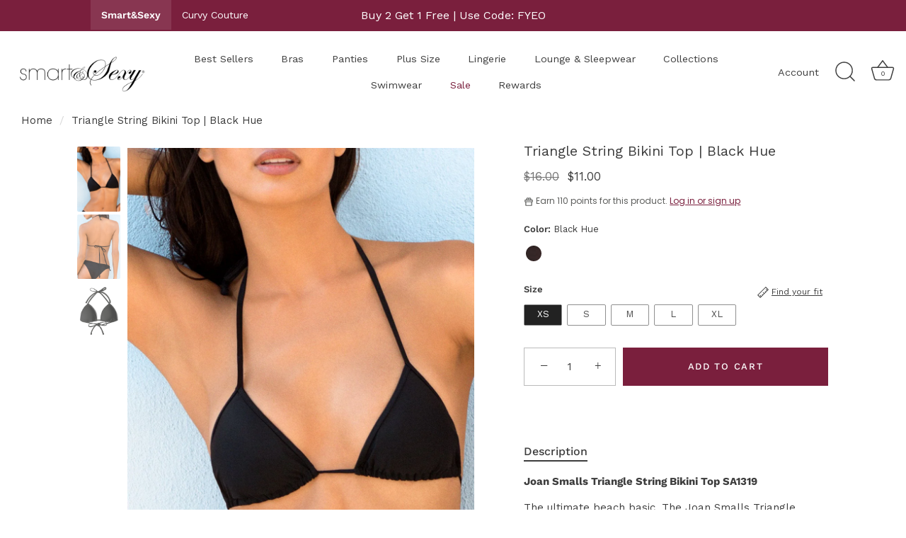

--- FILE ---
content_type: text/html; charset=utf-8
request_url: https://www.smartandsexy.com/products/joan-smalls-triangle-string-bikini-top-black-hue
body_size: 57088
content:
<!doctype html>
<html class="no-js" lang="en">
<head>
  <script type="text/javascript">(function e(){var e=document.createElement("script");e.type="text/javascript",e.async=true,e.src="//staticw2.yotpo.com/Ld5O2knf6aV2aK0wc3tAuOAYqSn0YJ6g07PlOmHt/widget.js";var t=document.getElementsByTagName("script")[0];t.parentNode.insertBefore(e,t)})();</script>
  
  <!-- Showcase 5.4.2 -->

  <link rel="preload" href="//www.smartandsexy.com/cdn/shop/t/662/assets/style.css?v=151590316641648531851769154385" as="style">
  <link rel="preload" href="//www.smartandsexy.com/cdn/shop/t/662/assets/flickity.css?v=10379882463376277351769154361" as="style">
  

  
<!-- GTM - Data Layer -->
<script>
window.dataLayer = window.dataLayer || [];
</script>

<!-- Google Tag Manager -->
<script>(function(w,d,s,l,i){w[l]=w[l]||[];w[l].push({'gtm.start':
new Date().getTime(),event:'gtm.js'});var f=d.getElementsByTagName(s)[0],
j=d.createElement(s),dl=l!='dataLayer'?'&l='+l:'';j.async=true;j.src=
'https://www.googletagmanager.com/gtm.js?id='+i+dl;f.parentNode.insertBefore(j,f);
})(window,document,'script','dataLayer','GTM-TD6XT9');</script>
<!-- End Google Tag Manager -->

<script type="text/javascript">
(function(c,l,a,r,i,t,y){
c[a]=c[a]||function(){(c[a].q=c[a].q||[]).push(arguments)};
t=l.createElement(r);t.async=1;t.src="https://www.clarity.ms/tag/"+i;
y=l.getElementsByTagName(r)[0];y.parentNode.insertBefore(t,y);
})(window, document, "clarity", "script", "c9oo4znf08");
</script>

<meta charset="utf-8" />
<meta name="viewport" content="width=device-width,initial-scale=1.0" />
<meta http-equiv="X-UA-Compatible" content="IE=edge">

<link rel="preconnect" href="https://cdn.shopify.com" crossorigin>
<link rel="preconnect" href="https://fonts.shopify.com" crossorigin>
<link rel="preconnect" href="https://monorail-edge.shopifysvc.com"><link rel="preload" as="font" href="//www.smartandsexy.com/cdn/fonts/work_sans/worksans_n4.b7973b3d07d0ace13de1b1bea9c45759cdbe12cf.woff2" type="font/woff2" crossorigin><link rel="preload" as="font" href="//www.smartandsexy.com/cdn/fonts/work_sans/worksans_n7.e2cf5bd8f2c7e9d30c030f9ea8eafc69f5a92f7b.woff2" type="font/woff2" crossorigin><link rel="preload" as="font" href="//www.smartandsexy.com/cdn/fonts/work_sans/worksans_i4.16ff51e3e71fc1d09ff97b9ff9ccacbeeb384ec4.woff2" type="font/woff2" crossorigin><link rel="preload" as="font" href="//www.smartandsexy.com/cdn/fonts/work_sans/worksans_i7.7cdba6320b03c03dcaa365743a4e0e729fe97e54.woff2" type="font/woff2" crossorigin><link rel="preload" as="font" href="//www.smartandsexy.com/cdn/fonts/work_sans/worksans_n4.b7973b3d07d0ace13de1b1bea9c45759cdbe12cf.woff2" type="font/woff2" crossorigin><link rel="preload" as="font" href="//www.smartandsexy.com/cdn/fonts/work_sans/worksans_n4.b7973b3d07d0ace13de1b1bea9c45759cdbe12cf.woff2" type="font/woff2" crossorigin><link rel="preload" as="font" href="//www.smartandsexy.com/cdn/fonts/work_sans/worksans_n4.b7973b3d07d0ace13de1b1bea9c45759cdbe12cf.woff2" type="font/woff2" crossorigin><link rel="preload" href="//www.smartandsexy.com/cdn/shop/t/662/assets/vendor.min.js?v=21094512552208293561769154364" as="script">
<link rel="preload" href="//www.smartandsexy.com/cdn/shop/t/662/assets/theme.js?v=55930246157246240841769154364" as="script"><link rel="canonical" href="https://www.smartandsexy.com/products/joan-smalls-triangle-string-bikini-top-black-hue" /><link rel="shortcut icon" href="//www.smartandsexy.com/cdn/shop/files/favicon.png?v=1613176432" type="image/png" /><meta name="description" content="Joan Smalls Triangle String Bikini Top SA1319The ultimate beach basic. The Joan Smalls Triangle String Bikini Top is a staple for summer. Triangle cut cups are equipped with removable pads for optional modesty. Elastic ties behind the neck and back for customized comfort and fit. Add some edge to your look by laying un">
<link rel="preload" as="font" href="//www.smartandsexy.com/cdn/fonts/work_sans/worksans_n5.42fc03d7028ac0f31a2ddf10d4a2904a7483a1c4.woff2" type="font/woff2" crossorigin><link rel="preload" as="font" href="//www.smartandsexy.com/cdn/fonts/work_sans/worksans_n6.75811c3bd5161ea6e3ceb2d48ca889388f9bd5fe.woff2" type="font/woff2" crossorigin><meta name="theme-color" content="#7a1f3d">

  <title>
    Triangle String Bikini Top | Black Hue &ndash; Smart &amp; Sexy
  </title>

  <meta property="og:site_name" content="Smart &amp; Sexy">
<meta property="og:url" content="https://www.smartandsexy.com/products/joan-smalls-triangle-string-bikini-top-black-hue">
<meta property="og:title" content="Triangle String Bikini Top | Black Hue">
<meta property="og:type" content="product">
<meta property="og:description" content="Joan Smalls Triangle String Bikini Top SA1319The ultimate beach basic. The Joan Smalls Triangle String Bikini Top is a staple for summer. Triangle cut cups are equipped with removable pads for optional modesty. Elastic ties behind the neck and back for customized comfort and fit. Add some edge to your look by laying un"><meta property="og:image" content="http://www.smartandsexy.com/cdn/shop/products/SMART-AND-SEXY-BLACK-TRIANGLE-SWIM-TOP-SA1319_fba3c854-1e7b-465d-ac99-1bb192824a90_1200x1200.jpg?v=1762439756">
  <meta property="og:image:secure_url" content="https://www.smartandsexy.com/cdn/shop/products/SMART-AND-SEXY-BLACK-TRIANGLE-SWIM-TOP-SA1319_fba3c854-1e7b-465d-ac99-1bb192824a90_1200x1200.jpg?v=1762439756">
  <meta property="og:image:width" content="1000">
  <meta property="og:image:height" content="1500"><meta property="og:price:amount" content="11.00">
  <meta property="og:price:currency" content="USD"><meta name="twitter:site" content="@SmartandSexy"><meta name="twitter:card" content="summary_large_image">
<meta name="twitter:title" content="Triangle String Bikini Top | Black Hue">
<meta name="twitter:description" content="Joan Smalls Triangle String Bikini Top SA1319The ultimate beach basic. The Joan Smalls Triangle String Bikini Top is a staple for summer. Triangle cut cups are equipped with removable pads for optional modesty. Elastic ties behind the neck and back for customized comfort and fit. Add some edge to your look by laying un">


  <style data-shopify>
    :root {
      --viewport-height: 100vh;
      --viewport-height-first-section: 100vh;
      --nav-height: 0;
    }
  </style>

  <link href="//www.smartandsexy.com/cdn/shop/t/662/assets/style.css?v=151590316641648531851769154385" rel="stylesheet" type="text/css" media="all" />
  <link href="//www.smartandsexy.com/cdn/shop/t/662/assets/flickity.css?v=10379882463376277351769154361" rel="stylesheet" type="text/css" media="all" />


  <script src="https://cdnjs.cloudflare.com/ajax/libs/flickity/1.1.1/flickity.pkgd.min.js"></script>
  <script src="https://cdnjs.cloudflare.com/ajax/libs/axios/0.19.0/axios.js"></script>

  <script>window.performance && window.performance.mark && window.performance.mark('shopify.content_for_header.start');</script><meta name="facebook-domain-verification" content="tm12xgut1mq96hchqk8j8wrovdcvq6">
<meta name="google-site-verification" content="hwi-9Fr3LKl18v2wkxJ_uTbjg3fH9ffs7aFH52yHl60">
<meta id="shopify-digital-wallet" name="shopify-digital-wallet" content="/9505112126/digital_wallets/dialog">
<meta name="shopify-checkout-api-token" content="363d35be949b62355fb46b02cb15844c">
<meta id="in-context-paypal-metadata" data-shop-id="9505112126" data-venmo-supported="true" data-environment="production" data-locale="en_US" data-paypal-v4="true" data-currency="USD">
<link rel="alternate" type="application/json+oembed" href="https://www.smartandsexy.com/products/joan-smalls-triangle-string-bikini-top-black-hue.oembed">
<script async="async" src="/checkouts/internal/preloads.js?locale=en-US"></script>
<link rel="preconnect" href="https://shop.app" crossorigin="anonymous">
<script async="async" src="https://shop.app/checkouts/internal/preloads.js?locale=en-US&shop_id=9505112126" crossorigin="anonymous"></script>
<script id="apple-pay-shop-capabilities" type="application/json">{"shopId":9505112126,"countryCode":"US","currencyCode":"USD","merchantCapabilities":["supports3DS"],"merchantId":"gid:\/\/shopify\/Shop\/9505112126","merchantName":"Smart \u0026 Sexy","requiredBillingContactFields":["postalAddress","email"],"requiredShippingContactFields":["postalAddress","email"],"shippingType":"shipping","supportedNetworks":["visa","masterCard","amex","discover","elo","jcb"],"total":{"type":"pending","label":"Smart \u0026 Sexy","amount":"1.00"},"shopifyPaymentsEnabled":true,"supportsSubscriptions":true}</script>
<script id="shopify-features" type="application/json">{"accessToken":"363d35be949b62355fb46b02cb15844c","betas":["rich-media-storefront-analytics"],"domain":"www.smartandsexy.com","predictiveSearch":true,"shopId":9505112126,"locale":"en"}</script>
<script>var Shopify = Shopify || {};
Shopify.shop = "smart-and-sexy.myshopify.com";
Shopify.locale = "en";
Shopify.currency = {"active":"USD","rate":"1.0"};
Shopify.country = "US";
Shopify.theme = {"name":"FYEO [DEV] A11y - Ready for deploy [Jan 6]","id":189099868292,"schema_name":"Showcase","schema_version":"5.4.2","theme_store_id":null,"role":"main"};
Shopify.theme.handle = "null";
Shopify.theme.style = {"id":null,"handle":null};
Shopify.cdnHost = "www.smartandsexy.com/cdn";
Shopify.routes = Shopify.routes || {};
Shopify.routes.root = "/";</script>
<script type="module">!function(o){(o.Shopify=o.Shopify||{}).modules=!0}(window);</script>
<script>!function(o){function n(){var o=[];function n(){o.push(Array.prototype.slice.apply(arguments))}return n.q=o,n}var t=o.Shopify=o.Shopify||{};t.loadFeatures=n(),t.autoloadFeatures=n()}(window);</script>
<script>
  window.ShopifyPay = window.ShopifyPay || {};
  window.ShopifyPay.apiHost = "shop.app\/pay";
  window.ShopifyPay.redirectState = null;
</script>
<script id="shop-js-analytics" type="application/json">{"pageType":"product"}</script>
<script defer="defer" async type="module" src="//www.smartandsexy.com/cdn/shopifycloud/shop-js/modules/v2/client.init-shop-cart-sync_WVOgQShq.en.esm.js"></script>
<script defer="defer" async type="module" src="//www.smartandsexy.com/cdn/shopifycloud/shop-js/modules/v2/chunk.common_C_13GLB1.esm.js"></script>
<script defer="defer" async type="module" src="//www.smartandsexy.com/cdn/shopifycloud/shop-js/modules/v2/chunk.modal_CLfMGd0m.esm.js"></script>
<script type="module">
  await import("//www.smartandsexy.com/cdn/shopifycloud/shop-js/modules/v2/client.init-shop-cart-sync_WVOgQShq.en.esm.js");
await import("//www.smartandsexy.com/cdn/shopifycloud/shop-js/modules/v2/chunk.common_C_13GLB1.esm.js");
await import("//www.smartandsexy.com/cdn/shopifycloud/shop-js/modules/v2/chunk.modal_CLfMGd0m.esm.js");

  window.Shopify.SignInWithShop?.initShopCartSync?.({"fedCMEnabled":true,"windoidEnabled":true});

</script>
<script defer="defer" async type="module" src="//www.smartandsexy.com/cdn/shopifycloud/shop-js/modules/v2/client.payment-terms_BWmiNN46.en.esm.js"></script>
<script defer="defer" async type="module" src="//www.smartandsexy.com/cdn/shopifycloud/shop-js/modules/v2/chunk.common_C_13GLB1.esm.js"></script>
<script defer="defer" async type="module" src="//www.smartandsexy.com/cdn/shopifycloud/shop-js/modules/v2/chunk.modal_CLfMGd0m.esm.js"></script>
<script type="module">
  await import("//www.smartandsexy.com/cdn/shopifycloud/shop-js/modules/v2/client.payment-terms_BWmiNN46.en.esm.js");
await import("//www.smartandsexy.com/cdn/shopifycloud/shop-js/modules/v2/chunk.common_C_13GLB1.esm.js");
await import("//www.smartandsexy.com/cdn/shopifycloud/shop-js/modules/v2/chunk.modal_CLfMGd0m.esm.js");

  
</script>
<script>
  window.Shopify = window.Shopify || {};
  if (!window.Shopify.featureAssets) window.Shopify.featureAssets = {};
  window.Shopify.featureAssets['shop-js'] = {"shop-cart-sync":["modules/v2/client.shop-cart-sync_DuR37GeY.en.esm.js","modules/v2/chunk.common_C_13GLB1.esm.js","modules/v2/chunk.modal_CLfMGd0m.esm.js"],"init-fed-cm":["modules/v2/client.init-fed-cm_BucUoe6W.en.esm.js","modules/v2/chunk.common_C_13GLB1.esm.js","modules/v2/chunk.modal_CLfMGd0m.esm.js"],"shop-toast-manager":["modules/v2/client.shop-toast-manager_B0JfrpKj.en.esm.js","modules/v2/chunk.common_C_13GLB1.esm.js","modules/v2/chunk.modal_CLfMGd0m.esm.js"],"init-shop-cart-sync":["modules/v2/client.init-shop-cart-sync_WVOgQShq.en.esm.js","modules/v2/chunk.common_C_13GLB1.esm.js","modules/v2/chunk.modal_CLfMGd0m.esm.js"],"shop-button":["modules/v2/client.shop-button_B_U3bv27.en.esm.js","modules/v2/chunk.common_C_13GLB1.esm.js","modules/v2/chunk.modal_CLfMGd0m.esm.js"],"init-windoid":["modules/v2/client.init-windoid_DuP9q_di.en.esm.js","modules/v2/chunk.common_C_13GLB1.esm.js","modules/v2/chunk.modal_CLfMGd0m.esm.js"],"shop-cash-offers":["modules/v2/client.shop-cash-offers_BmULhtno.en.esm.js","modules/v2/chunk.common_C_13GLB1.esm.js","modules/v2/chunk.modal_CLfMGd0m.esm.js"],"pay-button":["modules/v2/client.pay-button_CrPSEbOK.en.esm.js","modules/v2/chunk.common_C_13GLB1.esm.js","modules/v2/chunk.modal_CLfMGd0m.esm.js"],"init-customer-accounts":["modules/v2/client.init-customer-accounts_jNk9cPYQ.en.esm.js","modules/v2/client.shop-login-button_DJ5ldayH.en.esm.js","modules/v2/chunk.common_C_13GLB1.esm.js","modules/v2/chunk.modal_CLfMGd0m.esm.js"],"avatar":["modules/v2/client.avatar_BTnouDA3.en.esm.js"],"checkout-modal":["modules/v2/client.checkout-modal_pBPyh9w8.en.esm.js","modules/v2/chunk.common_C_13GLB1.esm.js","modules/v2/chunk.modal_CLfMGd0m.esm.js"],"init-shop-for-new-customer-accounts":["modules/v2/client.init-shop-for-new-customer-accounts_BUoCy7a5.en.esm.js","modules/v2/client.shop-login-button_DJ5ldayH.en.esm.js","modules/v2/chunk.common_C_13GLB1.esm.js","modules/v2/chunk.modal_CLfMGd0m.esm.js"],"init-customer-accounts-sign-up":["modules/v2/client.init-customer-accounts-sign-up_CnczCz9H.en.esm.js","modules/v2/client.shop-login-button_DJ5ldayH.en.esm.js","modules/v2/chunk.common_C_13GLB1.esm.js","modules/v2/chunk.modal_CLfMGd0m.esm.js"],"init-shop-email-lookup-coordinator":["modules/v2/client.init-shop-email-lookup-coordinator_CzjY5t9o.en.esm.js","modules/v2/chunk.common_C_13GLB1.esm.js","modules/v2/chunk.modal_CLfMGd0m.esm.js"],"shop-follow-button":["modules/v2/client.shop-follow-button_CsYC63q7.en.esm.js","modules/v2/chunk.common_C_13GLB1.esm.js","modules/v2/chunk.modal_CLfMGd0m.esm.js"],"shop-login-button":["modules/v2/client.shop-login-button_DJ5ldayH.en.esm.js","modules/v2/chunk.common_C_13GLB1.esm.js","modules/v2/chunk.modal_CLfMGd0m.esm.js"],"shop-login":["modules/v2/client.shop-login_B9ccPdmx.en.esm.js","modules/v2/chunk.common_C_13GLB1.esm.js","modules/v2/chunk.modal_CLfMGd0m.esm.js"],"lead-capture":["modules/v2/client.lead-capture_D0K_KgYb.en.esm.js","modules/v2/chunk.common_C_13GLB1.esm.js","modules/v2/chunk.modal_CLfMGd0m.esm.js"],"payment-terms":["modules/v2/client.payment-terms_BWmiNN46.en.esm.js","modules/v2/chunk.common_C_13GLB1.esm.js","modules/v2/chunk.modal_CLfMGd0m.esm.js"]};
</script>
<script>(function() {
  var isLoaded = false;
  function asyncLoad() {
    if (isLoaded) return;
    isLoaded = true;
    var urls = ["https:\/\/d23dclunsivw3h.cloudfront.net\/redirect-app.js?shop=smart-and-sexy.myshopify.com","https:\/\/storage.googleapis.com\/prd-bb-scripts\/brandbassador\/bb-frontend.js?shop=smart-and-sexy.myshopify.com","https:\/\/storage.googleapis.com\/prd-bb-scripts\/brandbassador\/bb-checkout.js?shop=smart-and-sexy.myshopify.com","https:\/\/triplewhale-pixel.web.app\/triplepx.js?shop=smart-and-sexy.myshopify.com","https:\/\/cdn-loyalty.yotpo.com\/loader\/Du00Qb5VL47-I7NYd73pBQ.js?shop=smart-and-sexy.myshopify.com","https:\/\/d18eg7dreypte5.cloudfront.net\/browse-abandonment\/smsbump_timer.js?shop=smart-and-sexy.myshopify.com","https:\/\/cdn.attn.tv\/smartnsexy\/dtag.js?shop=smart-and-sexy.myshopify.com","https:\/\/str.rise-ai.com\/?shop=smart-and-sexy.myshopify.com","https:\/\/strn.rise-ai.com\/?shop=smart-and-sexy.myshopify.com"];
    for (var i = 0; i < urls.length; i++) {
      var s = document.createElement('script');
      s.type = 'text/javascript';
      s.async = true;
      s.src = urls[i];
      var x = document.getElementsByTagName('script')[0];
      x.parentNode.insertBefore(s, x);
    }
  };
  if(window.attachEvent) {
    window.attachEvent('onload', asyncLoad);
  } else {
    window.addEventListener('load', asyncLoad, false);
  }
})();</script>
<script id="__st">var __st={"a":9505112126,"offset":-18000,"reqid":"aa467ad5-78d1-47fb-99dd-ac3052392d99-1769633223","pageurl":"www.smartandsexy.com\/products\/joan-smalls-triangle-string-bikini-top-black-hue","u":"7759cad12b92","p":"product","rtyp":"product","rid":2410129588286};</script>
<script>window.ShopifyPaypalV4VisibilityTracking = true;</script>
<script id="captcha-bootstrap">!function(){'use strict';const t='contact',e='account',n='new_comment',o=[[t,t],['blogs',n],['comments',n],[t,'customer']],c=[[e,'customer_login'],[e,'guest_login'],[e,'recover_customer_password'],[e,'create_customer']],r=t=>t.map((([t,e])=>`form[action*='/${t}']:not([data-nocaptcha='true']) input[name='form_type'][value='${e}']`)).join(','),a=t=>()=>t?[...document.querySelectorAll(t)].map((t=>t.form)):[];function s(){const t=[...o],e=r(t);return a(e)}const i='password',u='form_key',d=['recaptcha-v3-token','g-recaptcha-response','h-captcha-response',i],f=()=>{try{return window.sessionStorage}catch{return}},m='__shopify_v',_=t=>t.elements[u];function p(t,e,n=!1){try{const o=window.sessionStorage,c=JSON.parse(o.getItem(e)),{data:r}=function(t){const{data:e,action:n}=t;return t[m]||n?{data:e,action:n}:{data:t,action:n}}(c);for(const[e,n]of Object.entries(r))t.elements[e]&&(t.elements[e].value=n);n&&o.removeItem(e)}catch(o){console.error('form repopulation failed',{error:o})}}const l='form_type',E='cptcha';function T(t){t.dataset[E]=!0}const w=window,h=w.document,L='Shopify',v='ce_forms',y='captcha';let A=!1;((t,e)=>{const n=(g='f06e6c50-85a8-45c8-87d0-21a2b65856fe',I='https://cdn.shopify.com/shopifycloud/storefront-forms-hcaptcha/ce_storefront_forms_captcha_hcaptcha.v1.5.2.iife.js',D={infoText:'Protected by hCaptcha',privacyText:'Privacy',termsText:'Terms'},(t,e,n)=>{const o=w[L][v],c=o.bindForm;if(c)return c(t,g,e,D).then(n);var r;o.q.push([[t,g,e,D],n]),r=I,A||(h.body.append(Object.assign(h.createElement('script'),{id:'captcha-provider',async:!0,src:r})),A=!0)});var g,I,D;w[L]=w[L]||{},w[L][v]=w[L][v]||{},w[L][v].q=[],w[L][y]=w[L][y]||{},w[L][y].protect=function(t,e){n(t,void 0,e),T(t)},Object.freeze(w[L][y]),function(t,e,n,w,h,L){const[v,y,A,g]=function(t,e,n){const i=e?o:[],u=t?c:[],d=[...i,...u],f=r(d),m=r(i),_=r(d.filter((([t,e])=>n.includes(e))));return[a(f),a(m),a(_),s()]}(w,h,L),I=t=>{const e=t.target;return e instanceof HTMLFormElement?e:e&&e.form},D=t=>v().includes(t);t.addEventListener('submit',(t=>{const e=I(t);if(!e)return;const n=D(e)&&!e.dataset.hcaptchaBound&&!e.dataset.recaptchaBound,o=_(e),c=g().includes(e)&&(!o||!o.value);(n||c)&&t.preventDefault(),c&&!n&&(function(t){try{if(!f())return;!function(t){const e=f();if(!e)return;const n=_(t);if(!n)return;const o=n.value;o&&e.removeItem(o)}(t);const e=Array.from(Array(32),(()=>Math.random().toString(36)[2])).join('');!function(t,e){_(t)||t.append(Object.assign(document.createElement('input'),{type:'hidden',name:u})),t.elements[u].value=e}(t,e),function(t,e){const n=f();if(!n)return;const o=[...t.querySelectorAll(`input[type='${i}']`)].map((({name:t})=>t)),c=[...d,...o],r={};for(const[a,s]of new FormData(t).entries())c.includes(a)||(r[a]=s);n.setItem(e,JSON.stringify({[m]:1,action:t.action,data:r}))}(t,e)}catch(e){console.error('failed to persist form',e)}}(e),e.submit())}));const S=(t,e)=>{t&&!t.dataset[E]&&(n(t,e.some((e=>e===t))),T(t))};for(const o of['focusin','change'])t.addEventListener(o,(t=>{const e=I(t);D(e)&&S(e,y())}));const B=e.get('form_key'),M=e.get(l),P=B&&M;t.addEventListener('DOMContentLoaded',(()=>{const t=y();if(P)for(const e of t)e.elements[l].value===M&&p(e,B);[...new Set([...A(),...v().filter((t=>'true'===t.dataset.shopifyCaptcha))])].forEach((e=>S(e,t)))}))}(h,new URLSearchParams(w.location.search),n,t,e,['guest_login'])})(!0,!0)}();</script>
<script integrity="sha256-4kQ18oKyAcykRKYeNunJcIwy7WH5gtpwJnB7kiuLZ1E=" data-source-attribution="shopify.loadfeatures" defer="defer" src="//www.smartandsexy.com/cdn/shopifycloud/storefront/assets/storefront/load_feature-a0a9edcb.js" crossorigin="anonymous"></script>
<script crossorigin="anonymous" defer="defer" src="//www.smartandsexy.com/cdn/shopifycloud/storefront/assets/shopify_pay/storefront-65b4c6d7.js?v=20250812"></script>
<script data-source-attribution="shopify.dynamic_checkout.dynamic.init">var Shopify=Shopify||{};Shopify.PaymentButton=Shopify.PaymentButton||{isStorefrontPortableWallets:!0,init:function(){window.Shopify.PaymentButton.init=function(){};var t=document.createElement("script");t.src="https://www.smartandsexy.com/cdn/shopifycloud/portable-wallets/latest/portable-wallets.en.js",t.type="module",document.head.appendChild(t)}};
</script>
<script data-source-attribution="shopify.dynamic_checkout.buyer_consent">
  function portableWalletsHideBuyerConsent(e){var t=document.getElementById("shopify-buyer-consent"),n=document.getElementById("shopify-subscription-policy-button");t&&n&&(t.classList.add("hidden"),t.setAttribute("aria-hidden","true"),n.removeEventListener("click",e))}function portableWalletsShowBuyerConsent(e){var t=document.getElementById("shopify-buyer-consent"),n=document.getElementById("shopify-subscription-policy-button");t&&n&&(t.classList.remove("hidden"),t.removeAttribute("aria-hidden"),n.addEventListener("click",e))}window.Shopify?.PaymentButton&&(window.Shopify.PaymentButton.hideBuyerConsent=portableWalletsHideBuyerConsent,window.Shopify.PaymentButton.showBuyerConsent=portableWalletsShowBuyerConsent);
</script>
<script data-source-attribution="shopify.dynamic_checkout.cart.bootstrap">document.addEventListener("DOMContentLoaded",(function(){function t(){return document.querySelector("shopify-accelerated-checkout-cart, shopify-accelerated-checkout")}if(t())Shopify.PaymentButton.init();else{new MutationObserver((function(e,n){t()&&(Shopify.PaymentButton.init(),n.disconnect())})).observe(document.body,{childList:!0,subtree:!0})}}));
</script>
<link id="shopify-accelerated-checkout-styles" rel="stylesheet" media="screen" href="https://www.smartandsexy.com/cdn/shopifycloud/portable-wallets/latest/accelerated-checkout-backwards-compat.css" crossorigin="anonymous">
<style id="shopify-accelerated-checkout-cart">
        #shopify-buyer-consent {
  margin-top: 1em;
  display: inline-block;
  width: 100%;
}

#shopify-buyer-consent.hidden {
  display: none;
}

#shopify-subscription-policy-button {
  background: none;
  border: none;
  padding: 0;
  text-decoration: underline;
  font-size: inherit;
  cursor: pointer;
}

#shopify-subscription-policy-button::before {
  box-shadow: none;
}

      </style>

<script>window.performance && window.performance.mark && window.performance.mark('shopify.content_for_header.end');</script>

<script>window.BOLD = window.BOLD || {};
    window.BOLD.common = window.BOLD.common || {};
    window.BOLD.common.Shopify = window.BOLD.common.Shopify || {};
    window.BOLD.common.Shopify.shop = {
      domain: 'www.smartandsexy.com',
      permanent_domain: 'smart-and-sexy.myshopify.com',
      url: 'https://www.smartandsexy.com',
      secure_url: 'https://www.smartandsexy.com',
      money_format: "${{amount}}",
      currency: "USD"
    };
    window.BOLD.common.Shopify.customer = {
      id: null,
      tags: null,
    };
    window.BOLD.common.Shopify.cart = {"note":null,"attributes":{},"original_total_price":0,"total_price":0,"total_discount":0,"total_weight":0.0,"item_count":0,"items":[],"requires_shipping":false,"currency":"USD","items_subtotal_price":0,"cart_level_discount_applications":[],"checkout_charge_amount":0};
    window.BOLD.common.template = 'product';window.BOLD.common.Shopify.formatMoney = function(money, format) {
        function n(t, e) {
            return "undefined" == typeof t ? e : t
        }
        function r(t, e, r, i) {
            if (e = n(e, 2),
                r = n(r, ","),
                i = n(i, "."),
            isNaN(t) || null == t)
                return 0;
            t = (t / 100).toFixed(e);
            var o = t.split(".")
                , a = o[0].replace(/(\d)(?=(\d\d\d)+(?!\d))/g, "$1" + r)
                , s = o[1] ? i + o[1] : "";
            return a + s
        }
        "string" == typeof money && (money = money.replace(".", ""));
        var i = ""
            , o = /\{\{\s*(\w+)\s*\}\}/
            , a = format || window.BOLD.common.Shopify.shop.money_format || window.Shopify.money_format || "$ {{ amount }}";
        switch (a.match(o)[1]) {
            case "amount":
                i = r(money, 2, ",", ".");
                break;
            case "amount_no_decimals":
                i = r(money, 0, ",", ".");
                break;
            case "amount_with_comma_separator":
                i = r(money, 2, ".", ",");
                break;
            case "amount_no_decimals_with_comma_separator":
                i = r(money, 0, ".", ",");
                break;
            case "amount_with_space_separator":
                i = r(money, 2, " ", ",");
                break;
            case "amount_no_decimals_with_space_separator":
                i = r(money, 0, " ", ",");
                break;
            case "amount_with_apostrophe_separator":
                i = r(money, 2, "'", ".");
                break;
        }
        return a.replace(o, i);
    };
    window.BOLD.common.Shopify.saveProduct = function (handle, product) {
      if (typeof handle === 'string' && typeof window.BOLD.common.Shopify.products[handle] === 'undefined') {
        if (typeof product === 'number') {
          window.BOLD.common.Shopify.handles[product] = handle;
          product = { id: product };
        }
        window.BOLD.common.Shopify.products[handle] = product;
      }
    };
    window.BOLD.common.Shopify.saveVariant = function (variant_id, variant) {
      if (typeof variant_id === 'number' && typeof window.BOLD.common.Shopify.variants[variant_id] === 'undefined') {
        window.BOLD.common.Shopify.variants[variant_id] = variant;
      }
    };window.BOLD.common.Shopify.products = window.BOLD.common.Shopify.products || {};
    window.BOLD.common.Shopify.variants = window.BOLD.common.Shopify.variants || {};
    window.BOLD.common.Shopify.handles = window.BOLD.common.Shopify.handles || {};window.BOLD.common.Shopify.handle = "joan-smalls-triangle-string-bikini-top-black-hue"
window.BOLD.common.Shopify.saveProduct("joan-smalls-triangle-string-bikini-top-black-hue", 2410129588286);window.BOLD.common.Shopify.saveVariant(20914715000894, { product_id: 2410129588286, product_handle: "joan-smalls-triangle-string-bikini-top-black-hue", price: 1100, group_id: '', csp_metafield: {}});window.BOLD.common.Shopify.saveVariant(20914715230270, { product_id: 2410129588286, product_handle: "joan-smalls-triangle-string-bikini-top-black-hue", price: 1100, group_id: '', csp_metafield: {}});window.BOLD.common.Shopify.saveVariant(20914715394110, { product_id: 2410129588286, product_handle: "joan-smalls-triangle-string-bikini-top-black-hue", price: 1100, group_id: '', csp_metafield: {}});window.BOLD.common.Shopify.saveVariant(20914715623486, { product_id: 2410129588286, product_handle: "joan-smalls-triangle-string-bikini-top-black-hue", price: 1100, group_id: '', csp_metafield: {}});window.BOLD.common.Shopify.saveVariant(20914715721790, { product_id: 2410129588286, product_handle: "joan-smalls-triangle-string-bikini-top-black-hue", price: 1100, group_id: '', csp_metafield: {}});window.BOLD.apps_installed = {"Product Upsell":3} || {};window.BOLD.common.Shopify.metafields = window.BOLD.common.Shopify.metafields || {};window.BOLD.common.Shopify.metafields["bold_rp"] = {};window.BOLD.common.Shopify.metafields["bold_csp_defaults"] = {};window.BOLD.common.cacheParams = window.BOLD.common.cacheParams || {};
</script>

<link href="//www.smartandsexy.com/cdn/shop/t/662/assets/bold-upsell.css?v=51915886505602322711769154359" rel="stylesheet" type="text/css" media="all" />
<link href="//www.smartandsexy.com/cdn/shop/t/662/assets/bold-upsell-custom.css?v=150135899998303055901769154359" rel="stylesheet" type="text/css" media="all" />
<script>
</script><script>
    document.documentElement.className = document.documentElement.className.replace('no-js', 'js');
    window.theme = window.theme || {};
    
      theme.money_format_with_code_preference = "${{amount}}";
    
    theme.money_format = "${{amount}}";
    theme.money_container = '.theme-money';
    theme.strings = {
      previous: "Previous",
      next: "Next",
      close: "Close",
      addressError: "Error looking up that address",
      addressNoResults: "No results for that address",
      addressQueryLimit: "You have exceeded the Google API usage limit. Consider upgrading to a \u003ca href=\"https:\/\/developers.google.com\/maps\/premium\/usage-limits\"\u003ePremium Plan\u003c\/a\u003e.",
      authError: "There was a problem authenticating your Google Maps API Key.",
      back: "Back",
      cartConfirmation: "You must agree to the terms and conditions before continuing.",
      loadMore: "Load more",
      infiniteScrollNoMore: "No more results",
      priceNonExistent: "",
      buttonDefault: "Add to Cart",
      buttonPreorder: "Pre-order",
      buttonNoStock: "Out of stock",
      buttonNoVariant: "",
      variantNoStock: "Sold out",
      unitPriceSeparator: " \/ ",
      colorBoxPrevious: "Previous",
      colorBoxNext: "Next",
      colorBoxClose: "Close",
      navigateHome: "Home",
      productAddingToCart: "Adding",
      productAddedToCart: "Added to cart",
      popupWasAdded: "was added to your cart",
      popupCheckout: "Checkout",
      popupContinueShopping: "Continue shopping",
      onlyXLeft: "[[ quantity ]] in stock",
      priceSoldOut: "Sold Out",
      inventoryLowStock: "Low stock",
      inventoryInStock: "In stock",
      loading: "Loading...",
      viewCart: "View cart",
      page: "Page {{ page }}",
      imageSlider: "Image slider",
      clearAll: "Clear all"
    };
    theme.routes = {
      root_url: '/',
      cart_url: '/cart',
      cart_add_url: '/cart/add',
      checkout: '/checkout'
    };
    theme.settings = {
      animationEnabledDesktop: true,
      animationEnabledMobile: true
    };

    theme.checkViewportFillers = function(){
      var toggleState = false;
      var elPageContent = document.getElementById('page-content');
      if(elPageContent) {
        var elOverlapSection = elPageContent.querySelector('.header-overlap-section');
        if (elOverlapSection) {
          var padding = parseInt(getComputedStyle(elPageContent).getPropertyValue('padding-top'));
          toggleState = ((Math.round(elOverlapSection.offsetTop) - padding) === 0);
        }
      }
      if(toggleState) {
        document.getElementsByTagName('body')[0].classList.add('header-section-overlap');
      } else {
        document.getElementsByTagName('body')[0].classList.remove('header-section-overlap');
      }
    };

    theme.assessAltLogo = function(){
      var elsOverlappers = document.querySelectorAll('.needs-alt-logo');
      var useAltLogo = false;
      if(elsOverlappers.length) {
        var elSiteControl = document.querySelector('#site-control');
        var elSiteControlInner = document.querySelector('#site-control .site-control__inner');
        var headerMid = elSiteControlInner.offsetTop + elSiteControl.offsetTop + elSiteControlInner.offsetHeight / 2;
        Array.prototype.forEach.call(elsOverlappers, function(el, i){
          var thisTop = el.getBoundingClientRect().top;
          var thisBottom = thisTop + el.offsetHeight;
          if(headerMid > thisTop && headerMid < thisBottom) {
            useAltLogo = true;
            return false;
          }
        });
      }
      if(useAltLogo) {
        document.getElementsByTagName('body')[0].classList.add('use-alt-logo');
      } else {
        document.getElementsByTagName('body')[0].classList.remove('use-alt-logo');
      }
    };
  </script>
  <script src="https://cdn-widgetsrepository.yotpo.com/v1/loader/Du00Qb5VL47-I7NYd73pBQ" async></script>

 <script src="//assets.findify.io/smart-and-sexy.myshopify.com.min.js" async defer></script>         
 
  <script>
    function submitBISForm() {
      var email = document.getElementById("join_email").value;
      
      if(email == undefined || email == ''){
        document.getElementById("bisError").textContent='Email required';
        document.getElementById("join_email").textContent='';
        document.getElementById("join_email").focus();
      } else if (!this.checkValidEmail(email)) {
        document.getElementById("bisError").textContent='Please enter a valid email';
        document.getElementById("join_email").textContent='';
        document.getElementById("join_email").focus();
      } else {        
        // var productId = document.querySelector('.product-area').getAttribute('data-product-id');
        // var variantId = document.querySelector('[name="id"]').value;
          
        // const urlencoded = new URLSearchParams();
        // urlencoded.append('a', 'TNHQ3f');
        // urlencoded.append('email', email);
        // urlencoded.append('variant', variantId);
        // urlencoded.append('product', productId);
        // urlencoded.append('platform', 'shopify');

        // const req = new XMLHttpRequest();
        
        // req.open('POST', 'https://a.klaviyo.com/onsite/components/back-in-stock/subscribe');
        // req.setRequestHeader('Content-Type', 'application/x-www-form-urlencoded');
        // req.onload = () => {
        //   const res = JSON.parse(req.response)
        //   if (req.status == 200) {
        //     document.getElementById("bisError").style.display = 'none';
        //     document.getElementById("bisForm").style.display = 'none';
        //     document.getElementById("bisSuccess").style.display = '';
        //     document.getElementById("join_email").textContent = '';
        //   } else {
        //     var message = res.message;
            
        //     document.getElementById("bisError").style.display = '';
        //     document.getElementById("bisSuccess").style.display = 'none';
        //     // console.log(message);
        //   }
        // };
        
        // req.send(urlencoded);

        // Get the product ID and variant ID from the page
        var productId = document.querySelector('.product-area').getAttribute('data-product-id');
        var variantId = document.querySelector('[name="id"]').value;

        // Create the payload for the request
        const payload = {
          "data": {
            "type": "back-in-stock-subscription",
            "attributes": {
              "profile": {
                "data": {
                  "type": "profile",
                  "attributes": {
                    "email": email,
                  }
                }
              },
              "channels": ["EMAIL"],
            },
            "relationships": {
              "variant": {
                "data": {
                  "type": "catalog-variant",
                  "id": "$shopify:::$default:::" + variantId
                }
              }
            }
          }
        };

        // Define the request options
        var requestOptions = {
          method: 'POST',
          headers: {
            "Content-Type": "application/json",
            "revision": "2024-06-15"
          },
          body: JSON.stringify(payload),
        };

        // Make the fetch request to the new endpoint
        fetch("https://a.klaviyo.com/client/back-in-stock-subscriptions/?company_id=T5nrhw", requestOptions)
          .then(response => {
            // Check if the response is OK and has content
            if (!response.ok) {
              throw new Error('Network response was not ok ' + response.statusText);
            }
            return response.text(); // Get the response as text
          })
          .then(data => {
            if (data.errors) {
              // Handle errors
              document.getElementById("bisError").style.display = '';
              document.getElementById("bisSuccess").style.display = 'none';
              console.log(data.errors);
            } else {
              // Handle success
              document.getElementById("bisError").style.display = 'none';
              document.getElementById("bisForm").style.display = 'none';
              document.getElementById("bisSuccess").style.display = '';
              document.getElementById("join_email").textContent = '';
            }
          })
          .catch(error => {
            // Handle fetch error or JSON parse error
            document.getElementById("bisError").style.display = '';
            document.getElementById("bisSuccess").style.display = 'none';
            console.log('error', error);
          });
      }

    }

    function checkValidEmail(email) {
      var re = /^(([^<>()[\]\\.,;:\s@"]+(\.[^<>()[\]\\.,;:\s@"]+)*)|(".+"))@((\[[0-9]{1,3}\.[0-9]{1,3}\.[0-9]{1,3}\.[0-9]{1,3}\])|(([a-zA-Z\-0-9]+\.)+[a-zA-Z]{2,}))$/;
      return re.test(email);
    }
  </script>

  <script type="text/javascript">
    const productSchema = `
    productType
    title
    id
    handle
    tags
    descriptionHtml
    priceRange {
      minVariantPrice {
        amount
        currencyCode
      }
      maxVariantPrice {
        amount
        currencyCode
      }
    }
    compareAtPriceRange {
      minVariantPrice {
        amount
        currencyCode
      }
      maxVariantPrice {
        amount
        currencyCode
      }
    }
    options {
      name
      values
    }
    images(first: 20, sortKey: POSITION) {
      edges {
        node {
          id
          dsktpImg: transformedSrc(maxWidth: 1080)
          mblImg: transformedSrc(maxWidth: 540)
          tbhImg: transformedSrc(maxWidth: 160)
          originalSrc
          altText
        }
      }
    }
    variants(first: 50) {
      edges {
        node {
          id
          sku
          availableForSale
          quantityAvailable
          title
          price {
            amount
            currencyCode
          }
          compareAtPrice {
            amount
            currencyCode
          }
          selectedOptions {
            name
            value
          }
        }
      }
    }
    media(first: 20) {
      edges {
        node {
          ... on Video {
            mediaContentType
            sources {
              url
              format
              mimeType
            }
            previewImage {
              originalSrc
            }
          }
        }
      }
    }`;

    const token = "5e07a3edfd78fe536efa1617a13218dd";
    
    // Create Custom Event to Update Variant IDs
    function updateVariant() {
      document.dispatchEvent(
        new CustomEvent('productChange')
      )
    }


    function changeProduct(title, handle) {
      // console.log("Change Product: ", title, handle)
      window.history.replaceState(null, "", "/products/" + handle);
      document.title = title + " &ndash; Smart &amp; Sexy";

      var res = productByHandle(handle, true);
      
      // Reset variant SKU when changing product color.
      var styleName = sessionStorage.getItem('styleName');
      var pdpProducts = JSON.parse(sessionStorage.getItem(`pdp-${styleName}-products`));

      let itemSKU = document.querySelector("[data-sku]")
      let foundProduct = pdpProducts.find((item) => item.title == title)
      let sku = foundProduct.variants[0].sku;
      let lastIndex = sku.lastIndexOf("-");
      let truncatedSKU = sku.substring(0, lastIndex);
      itemSKU.innerHTML = truncatedSKU;
      console.log("Variant sku", truncatedSKU);

      // Yotpo points calculation.
      //
      // Doesn't rely on Yotpo to calculate,
      // as Yotpo doesn't work with dynamic variant updates.
      const points = parseInt(foundProduct.variants[0].price, 10) / 10
      document.querySelector('.yotpo-product-points-widget-points-amount').textContent = points + ' points';

      updateVariant()
      return false;    
    }


    function productByHandle(handle, load) {
      const productQuery = `{
        productByHandle(handle: \"${handle}\") {
          ${productSchema}
        }
      }`;

      return this.sendQuery(productQuery).then((res) => {
          if (res.data && res.data && res.data.productByHandle) {
              const resData = res.data.productByHandle;
              return this.formatObject(resData, load);
          }

          return res;
      });
    }

    function sendQuery(query) {
      // graphql request, params, headers and configs
      const headers = {
          "Content-Type": "application/json",
          "X-Shopify-Storefront-Access-Token": token,
          Accept: "application/json",
      };
  
      const body = JSON.stringify({
          query,
          variables: {},
      });
  
      //window.body = body;
  
      return axios({
          headers,
          method: "post",
          data: body,
          url: "https://smart-and-sexy.myshopify.com/api/2023-01/graphql.json",
      })
      .then((result) => {
          return result.data;
          //console.log(result.data)
      })
      .catch((error) => {
          console.log(error);
      });
    }

    function formatObject(obj, load) {
      // removing edges and nodes in graphql response
      // console.log("Object: ", obj, load)
      const originalObj = { ...obj };
  
      let newObj = originalObj.products && originalObj.products.edges ? originalObj.products : originalObj;

      if (load) {
          loadProduct(newObj);
      } else {
          writeRelatedProduct(newObj);
      }
  
      if ((originalObj.products && originalObj.products.edges) || originalObj.edges) newObj = newObj.edges.map(({ node }) => node);
  
      return newObj;
    }

    function updateSwatches(color) {
      const size = document.querySelector('.options-size li a.active')?.getAttribute('data-value');
      const style = sessionStorage.getItem('styleName');         // plain style name
      const key = `pdp-${style}-products`;

      const products = JSON.parse(sessionStorage.getItem(key) || '[]');

      products.forEach(product => {
        const variant = product.variants?.find(v =>
          (v.options?.[1] ?? v.option2) === size
        );
        if (!variant) return;
    
        const variantSwatch = document.querySelector(`.opt--swatch[data-value="${variant.option1}"]`);
        if (!variantSwatch) return;
    
        if (variant.available) {
          variantSwatch.classList.remove('unavailable');
          variantSwatch.classList.toggle('selected', String(variant.option1).toLowerCase() === String(color).toLowerCase());
        } else {
          variantSwatch.classList.add('unavailable');
          variantSwatch.classList.remove('selected');
        }
      });
    }

    function loadProduct(productObj) {
      updateTitle(productObj.title, productObj.options[0].values[0]);
      updateBreadCrumbTitle(productObj.title, productObj.options[0].values[0]);      
      updatePrice(productObj.variants.edges[0].node);
      updateColor(productObj.variants.edges[0].node);
      updateThumbs(productObj);
      updateImages(productObj);
      updateOptions(productObj);
      updateActionButton(productObj);
      var color = productObj.options[0].values[0];
      
      updateSwatches(color)
      /*
      // document.querySelector('[data-product-json]').innerHTML = JSON.stringify(productObj);

      var selectedValue = document.querySelector(".ProductForm__SelectedValue");
  
      var swatches = document.querySelectorAll(".Item__Swatch__Color");
      swatches.forEach((swatch) => {
          swatch.classList.remove("Item__Selected");
      });

      var swatch = "swatch-color-" + color.replace(" ", "-").toLowerCase();
       
      while (/\s/.test(swatch)) {
        swatch = swatch.replace(/[ ,&]/g, "-").replace('/','').toLowerCase();
      }
                       
      var selectedSwatch = document.querySelector("." + swatch);

      selectedValue.innerHTML = color;
      selectedSwatch.classList.add("Item__Selected");
  
      loadSizeOptions(productObj);
  
      var addCart = document.querySelector(".ProductForm__AddToCart");
      addCart.innerHTML = "Choose a Size";
  
      const qty = document.querySelector('[name="quantity"]');
      qty.innerHTML = "1";
      
      description(productObj.descriptionHtml);
  
      loadVariantIds(productObj);
  
      loadThumbs(productObj);
  
      loadGallery(productObj);
      // loadWearInfo(productObj);
  
      var productWithTagHandles = [];
      for (let t = 0; t < productObj.tags.length; t++) {
          if (productObj.tags[t].includes("__with:")) {
              var handle = productObj.tags[t].replace("__with:", "");
              productWithTagHandles.push(handle);
          }
      }
  
      if (productWithTagHandles.length > 0) {
          loadRelatedProducts(productWithTagHandles);
      } else {
          var productAside = document.querySelector(".Product__Aside__Content");
          productAside.innerHTML = `<span id="ProductAside" class="Anchor"></span>`;
      }

      var container = document.querySelector(".flickity-slider");

      if(window.innerWidth < 960){
        container.style.transform = "translate3d(-2%, 0px, 0px) !important;";
      }else{
        container.style.transform = "translate3d(2.5%, 0px, 0px) !important;";
      }
      /*
      if (window.Flickity) {
         
      }
      */
    }

    function updateTitle(title, color) {
      var titleElems = document.querySelectorAll('.product-area__details__title');
      let newTitle = title;

      if(newTitle.indexOf(color) !== -1) newTitle = newTitle.replace('- '+ color, '');

      titleElems.forEach(function(elem) {
        elem.innerHTML = newTitle;
      })
    }

    function updateBreadCrumbTitle(title, color) {
      var el = document.querySelector('.breadcrumb');
      el.innerHTML = '';

      el.innerHTML = `<a href="/" title="Back to the frontpage">Home</a><span class="breadcrumb__divider" aria-hidden="true">/</span>`+ title;
    }

    function updatePrice(variant) {
        if (variant && variant.price && variant.price.amount) {
          const priceElems = document.querySelectorAll('.current-price')
          const newPrice = new Intl.NumberFormat('en-US', {
            style: 'currency',
            currency: 'USD'
          }).format(variant.price.amount)

          priceElems.forEach((elem) => {
            elem.innerHTML = newPrice
          })

          const compareElems = document.querySelectorAll('.was-price')

          if (compareElems.length > 0) {
            if (variant.compareAtPrice && variant.compareAtPrice.amount) {
              const comparePrice = new Intl.NumberFormat('en-US', {
                style: 'currency',
                currency: variant.compareAtPrice.currencyCode
              }).format(variant.compareAtPrice.amount)

              compareElems.forEach((el) => {
                if (variant.compareAtPrice.amount > variant.price.amount) el.innerHTML = comparePrice
                else el.innerHTML = ''
              })
            } else compareElems.forEach((el) => el.innerHTML = '')
          } else if (variant.compareAtPrice && variant.compareAtPrice.amount) {
            const newComparePrice = new Intl.NumberFormat('en-US', {
              style: 'currency',
              currency: variant.compareAtPrice.currencyCode
            }).format(variant.compareAtPrice.amount)

            document.querySelector('div.price-area').innerHTML = `
              <span class="was-price theme-money">${ newComparePrice }</span>
              <span class="current-price theme-money">${ newPrice }</span>
            `
          }
        }
      }


    function updateColor(variant) {
      const colorElems = document.querySelectorAll('.cc-swatches__label');

      var color = variant.selectedOptions[0].value;

      colorElems.forEach(function(elem) {
        elem.innerHTML = color;
      })
    }    

    function updateThumbs(productObj){
      var thumbContent = "";
      var title = productObj.title;

      var content = document.querySelector(".slick-track");
      if(content != undefined){
        content.innerHTML = '';

        for (var i = 0; i < productObj.images.edges.length; i++) {        
          var thumbImage = productObj.images.edges[i].node.tbhImg.toLowerCase();
          
          if (thumbImage.indexOf('swatch') < 0){
            var id = productObj.images.edges[i].node.id.replace('gid://shopify/ProductImage/', '');
  
            var class1 = "";
            var class2 = "";
  
            if(i == 0){
              class1 = "slick-current";
              class2 = "thumb-active";
            }else{
              class1 = "";
              class2 = "";
            }
  
            thumbContent +=
            `<div class="product-area__thumbs__thumb product-area__thumbs__thumb-1 theme-gallery-thumb slick-slide slick-active ` + class1 + `" data-media-thumb-id="` + id + `" data-slick-index="` + i + `" aria-hidden="false" tabindex="-1" role="option" style="width: 65px;">`+
              `<button type="button" class="` + class2 + `" aria-label="` + productObj.images.edges[i].node.altText + `">`+
                `<div class="rimage-outer-wrapper" style="max-width: 1000px">`+
                  `<div class="rimage-wrapper " style="padding-top:150.00000000000003%">`+
                    `<img src="` + productObj.images.edges[i].node.tbhImg + `" alt="` + productObj.images.edges[i].node.altText + `" class="rimage__image">`+
                  `</div>`+
                `</div>`+
              `</button>`+
            `</div>`;
          }        
        }
  
        content.innerHTML = thumbContent;
      }
      
      var slick_arrow = document.querySelector(".slick-arrow");
      if(slick_arrow != undefined){
        if(slick_arrow != undefined){
          slick_arrow.display = "none";
        }
      }
      
      thumbContent = null;
      title = null;
      content = null;
    }

    function updateImages(productObj){
      var imageContent = "";
      var title = productObj.title;

      var width = window.innerWidth;

      var content = document.querySelector(".theme-images");
      content.innerHTML = '';

      for (var i = 0; i < productObj.images.edges.length; i++) {
        var dsktpImg = productObj.images.edges[i].node.dsktpImg.toLowerCase();
        
        if (dsktpImg.indexOf('swatch') < 0){
          var id = productObj.images.edges[i].node.id.replace('gid://shopify/ProductImage/', '');
                    
          if(width > 767){
            var padding = "";
            var current = "";
            if(i == 0){
              current = "current-img swiper-slide-active";
              padding = "0";
            }else{
              current = "";
              padding = "0";
            }
            
            imageContent +=
            `<div class="theme-img theme-img-` + i + ` swiper-slide ` + current + `" data-full-size="` + productObj.images.edges[i].node.dsktpImg + `">` +
              `<div class="product-media product-media--image product-media--activated" data-media-id="`+ id + `" data-media-type="image">` +
                `<div class="rimage-wrapper " style="padding-top:`+ padding + `%">` +
                    `<img src="` + productObj.images.edges[i].node.dsktpImg + `" alt="` + productObj.images.edges[i].node.altText + `">` +
                `</div>` +
              `</div>` +
            `</div>`;
          }else{
            var padding = "";
            var current = "";
            if(i == 0){
              current = "current-img";
              padding = "0";
            }else{
              if(i == 1){
                current = "swiper-slide-next";
                padding = "0";
              }else{
                current = "";
                padding = "0";
              }
            }
            
            imageContent +=
            `<div class="theme-img theme-img-` + i + ` swiper-slide ` + current + `" data-full-size="` + productObj.images.edges[i].node.dsktpImg + `" style="width: `+ width +`px;">` +
              `<div class="product-media product-media--image product-media--activated" data-media-id="23471648178308" data-media-type="image">` +
                `<div class="rimage-wrapper " style="padding-top:`+ padding + `%">` +     
                  `<img src="` + productObj.images.edges[i].node.dsktpImg + `" alt="` + productObj.images.edges[i].node.altText + `">` +
                `</div>` +
              `</div>` +
            `</div>`;
          }
        }
      }

      content.innerHTML = imageContent;
      
      var $section = document.querySelector('[data-section-type="product-template"]');
      theme.ProductTemplateSection.onSectionLoad($section, true);
      
      imageContent = null;
      title = null;
      content = null;      
    }

    function updateOptions(productObj){
      // console.log("Product obj: ", productObj)
      var styleName = productObj.tags.find(t => t.includes('style-name')).trim();
      sessionStorage.setItem('styleName', styleName);
      console.log('updateOptions: styleName', productObj);
      var selectContent = "";
      var sizeGa4 = "";
      
      var productId = productObj.id.replace('gid://shopify/Product/', '');

      var el1 = document.querySelector('[data-option-name="Size"]');
      el1.innerHTML = '';

      selectContent += `<label for="option-size-`+ productId + `">Size</label>`;
      selectContent += `<select id="option-size-`+ productId + `" class="noreplace clickybox-replaced replaced" data-make-box="" style="display: none;">`;
      for (var i = 0; i < productObj.variants.edges.length; i++) {
        var variant = productObj.variants.edges[i].node;
        var opt = variant.selectedOptions[1].value;
        
        if(i == 0){
          selectContent += `<option value="` + opt + `" selected="">` + opt + `</option>`;
        }else{
          selectContent += `<option value="` + opt + `">` + opt + `</option>`;
        }       
      }                  
      selectContent += `</select>`;

      selectContent += `<ul class="clickyboxes options-size" id="clickyboxes-option-size-`+ productId + `">`;  
      
      var foundActive = false;
      var posActive = 0;

      for (var i = 0; i < productObj.variants.edges.length; i++) {
        var variant = productObj.variants.edges[i].node;
        var qty = variant.quantityAvailable;

        if(foundActive == false){
          if(qty > 0){
            foundActive = true;
            posActive = i;
          }
        }
      }
      
      var url = window.location.href.replace('https://www.smartandsexy.com/products/','');
      url = url.substring(0, url.lastIndexOf("?variant=")) + '?variant=' +  productObj.variants.edges[posActive].node.id.replace('gid://shopify/ProductVariant/', ''); 
      window.history.replaceState(null, "", url);
     
      if (foundActive) {
        $("#join_waitlist").hide();
        $(".product-detail__form__action").show();
      } else {
        $("#join_waitlist").show();
        $(".product-detail__form__action").hide();
      }
      
      for (var i = 0; i < productObj.variants.edges.length; i++) {
        var variant = productObj.variants.edges[i].node;
        var opt = variant.selectedOptions[1].value;
        var qty = variant.quantityAvailable;
  
        var status = "";
        var active = "";

        if(qty <= 0){
          status = " unavailable";
        }
        
        if(posActive == i){
          active = " active ";
        }else{
          active = "";
        }

        var mediaId = productObj.images.edges[0].node.id.replace('gid://shopify/ProductImage/', '');

        for (var p = 0; p < productObj.images.edges.length; p++) {        
          if(productObj.images.edges[p].node.altText != undefined){
            var altText = productObj.images.edges[p].node.altText.toLowerCase();

            if(altText.includes(opt.toLowerCase())){
              mediaId = productObj.images.edges[p].node.id.replace('gid://shopify/ProductImage/', '');
            }  
          }        
        }

        sizeGa4 = opt.toUpperCase();
        selectContent += `
          <li>
            <a 
              href="#" 
              data-value="${opt}" 
              onclick="updateSize(${productId},'${opt.toUpperCase()}','${status + active}', '${mediaId}'); return false;" 
              class="opt--${opt.toLowerCase() + status + active}"
            >${opt}
            </a>
          </li>
        `; 
      }

      selectContent += `</ul>`;      
      el1.innerHTML = selectContent;   
      
      
      updateEventView(productObj, sizeGa4);
    }

    function updateActionButton(productObj){
      var selectContent = "";
      
      var productId = productObj.id.replace('gid://shopify/Product/', '');

      var el1 = document.querySelector('.product-purchase-form');

      var select = el1.querySelector('.original-selector');
      select.innerHTML = '';

      var foundActive = false;
      var posActive = 0;

      for (var i = 0; i < productObj.variants.edges.length; i++) {
        var variant = productObj.variants.edges[i].node;
        var qty = variant.quantityAvailable;

        if(foundActive == false){
          if(qty > 0){
            foundActive = true;
            posActive = i;
          }
        }
      }

      for (var i = 0; i < productObj.variants.edges.length; i++) {
        var variant = productObj.variants.edges[i].node;
        var opt = variant.selectedOptions[1].value;
        var qty = variant.quantityAvailable;

        var variantId = variant.id.replace('gid://shopify/ProductVariant/', '');

        var stock = "";
        var inventory = "";
        var selected = '';

        if(qty <= 0){
          stock = "out";
          inventory = "";
        }else{
          stock = "";
          inventory = qty.toString();
        }
        
        if(posActive == i){
          selected = 'selected="selected"';
        }else{
          selected = '';
        }

        selectContent += `<option value="` + variantId+ `"` + selected + ` data-inventory="`+ inventory + `" data-stock="`+ stock + `">` + variant.title + `</option>`;
        el1.id = "product-form-template--15459176153220__main-" + productId;
      }

      if(foundActive){
        var btn = el1.querySelector('[name="add"]');
        var qty = el1.querySelector('[name="quantity"]');
        
        btn.innerHTML = "Add to Cart";
        btn.disabled = false;

        qty.value = "1";
        qty.innerHTML = "1";
      }

      select.innerHTML = selectContent;
    }

    function updateSize(productId, size, status, mediaId) {
      // console.log("Update Size: ", size, productId)

      // get the swatches from the pdp
      var swatches = Array.from(document.querySelectorAll('.opt--swatch'));
      // console.log("Swatches: ", swatches)

      // remove unavailable class from all swatches
      swatches.forEach((swatch) => swatch.classList.remove('unavailable'));

      // use styleName to check each pdp-styleName-products variant with the selected size
      // if the variant is unavailable, add the 'unavailable' class to the swatch
      var styleName = sessionStorage.getItem('styleName');
      var pdpProducts = JSON.parse(sessionStorage.getItem(`pdp-${styleName}-products`));
     
      // console.log("Style name: ", styleName)
      // console.log("PDP products: ", pdpProducts)


      swatches.forEach(swatch => {
        // get the product from pdpProducts whose title matches the swatch's data-value
        var product = pdpProducts?.find(p => p.title.toLowerCase().includes(swatch.getAttribute('data-value').toLowerCase())) ?? { variants: []};
        // console.log("Product for swatch: ", product, swatch)
        // get the variant from the product whose options[0] value matches the swatch data-value and whose options[1] value matches the selected size
        var matchingVariant = product?.variants?.find(v => v.options[1] == size) ?? { available: true }
        // console.log("Matching variant: ", matchingVariant)
        if(matchingVariant.available == false) swatch.classList.add('unavailable')
        if(product.id == productId) swatch.parentNode.classList.add('selected')
        else swatch.parentNode.classList.remove('selected')
      })


      // get the hidden <select> element that lists the sizes as <option>s
      var select = document.getElementById('option-size-' + productId);
      var newContent = '';

      /* loop through the <option>s in the hidden <select> element
        and add them to the newContent string, but with the selected size 
      */
      for (i = 0; i < select.length; i++) {
        if(select.options[i].innerHTML == size){
          newContent += `<option value="${select.options[i].innerHTML}" selected>${select.options[i].innerHTML}</option><br />`;
        }else{
          newContent += `<option value="${select.options[i].innerHTML}">${select.options[i].innerHTML}</option><br />`;
        }
      }
      
      // replace the content of the original <select> element with the newContent string
      select.innerHTML = '';
      select.innerHTML = newContent;

      // get the <ul> element that actually displays the sizes
      var select2 = document.getElementById('clickyboxes-option-size-' + productId);
      // get the <a> element that triggers this function with the selected size
      var elements = select2.querySelectorAll('[class*="opt--"]');
      
      /*
        1. loop through the <a> elements in the <ul> element
          and remove the 'active' class from any <a> element that has it
        
        2. get the data-value attribute of the <a> element that was clicked
          and add the 'active' class to the <a> element that was clicked
      */
      for (i = 0; i < elements.length; i++) {
        if (elements[i].classList.contains("active")) {
          elements[i].classList.remove("active");
        }

        var attr = elements[i].getAttribute('data-value');        
        if(attr ==  size){
          elements[i].classList.add("active");
        }
      }

      /* get the variant selector
         - looks like this: 
            <select name="id" class="original-selector" aria-label="Options">
              <option value="20914918654014" data-inventory="124" data-stock="">No No Red / S</option>
              <option value="20914918916158" data-inventory="35" data-stock="">No No Red / M</option>
              <option value="20914919079998" data-inventory="241" data-stock="">No No Red / L</option>
              <option value="20914919211070" data-inventory="196" data-stock="">No No Red / XL</option>
              <option value="20914919374910" selected="selected" data-inventory="53" data-stock="">No No Red / XXL</option>
            </select>
      */
      var originalSelect = document.querySelector('[name="id"]');
      var newOriginalContent = '';

      for (i = 0; i < originalSelect.length; i++) {
        var opt = originalSelect.options[i].innerHTML;
        var find = false;

        // find the proper option to select based on the size argument
        // if found -> set find to true
        if(size.includes('/')) {
          if(opt.includes(size)) find = true;
        } else {
          var arr = originalSelect.options[i].innerHTML.split('/');
          if(arr[arr.length - 1].trim() == size.trim()){
            find = true;
          }
        }

        // if the option is found, add the 'selected' attribute to the option
        // else just add the option without the 'selected' attribute
        newOriginalContent += `
          <option 
            value="${originalSelect.options[i].value}" 
            ${find ? 'selected="selected"' : ''} 
            data-inventory="${originalSelect.options[i].getAttribute('data-inventory')}" 
            data-stock="${originalSelect.options[i].getAttribute('data-stock')}"
          >${originalSelect.options[i].innerHTML}</option>
          <br />
        `;
      }

      var waitlist = document.querySelector('.product-app__action-pane__bis-container');
      var detailform = document.querySelector('.product-detail__form__action');

      waitlist.style.display = '';
      detailform.style.display = '';
      
      if(status.trim() == '' || status.trim() == 'active') {
        waitlist.style.display = 'none';
        detailform.style.display = 'show';
      } else { // unavailable
        waitlist.style.display = 'show';
        detailform.style.display = 'none';
      }

      if(mediaId != '') {
        var nav = theme.Nav();
        var galleries = {};
  
        var $gallery = $('.theme-gallery');
        var isGalleryNarrow = $gallery.closest('.product-area').hasClass('product-area--restrict-width');
        // var mediaId = '30284502466692';
        var $variantImage = $("[data-media-id=\"".concat(mediaId, "\"]"));
  
        // Scroll to that variant image
        if ($variantImage.length > 0) {
          var offset = parseInt($gallery.find('.theme-images').css('padding-top').replace('px', ''));
          var scrollAmount = $variantImage.offset().top - offset + 1;

          if(scrollAmount != undefined){
            // If the nav is opaque and sticky, compensate for the nav when scrolling
            if (nav.bar.hasOpaqueSetting() && nav.bar.hasStickySetting() ||
            isGalleryNarrow && nav.bar.hasStickySetting() ||
            $gallery.data('column-count') > 1 && $(window).outerWidth() >= 1100) {
              scrollAmount -= nav.bar.heightExcludingAnnouncementBar();
            }
    
            // If scrolling up and the nav is set hide on scroll down, subtract the nav from the new position
            if (scrollAmount < $(window).scrollTop() && nav.bar.getPositionSetting() === 'peek' && nav.bar.hasOpaqueSetting()) {
              scrollAmount -= nav.bar.heightExcludingAnnouncementBar();
            }
    
            scrollAmount = scrollAmount < 200 ? 0 : scrollAmount;
    
            if ($gallery.data('column-count') === 1 && $(window).outerWidth() >= 1100) {
              scrollAmount -= isGalleryNarrow ? 60 : -1; // The distance from the top of the viewport
            }
    
            $('html,body').animate({
              scrollTop: scrollAmount },
            800);
          }
        }
      }
            
      originalSelect.innerHTML = '';
      originalSelect.innerHTML = newOriginalContent;

      // let itemSKU = document.querySelector("[data-sku]")
      // let foundProduct = pdpProducts.find((item) => item.id == productId)
      // let foundVariant = foundProduct.variants.find((item) => item.option2 == size)
      // itemSKU.innerHTML = foundVariant.sku
      // console.log("Found Item", foundProduct)
    }

    function updateEventView(productObj, sizeGa4){
      window.dataLayer = window.dataLayer || [];
  
      const color = document.querySelector('.cc-swatches__label').innerHTML;

      dataLayer.push({
        'event': 'view_item',
        'ecommerce': {
          'items': [{
            'item_name': 'Triangle String Bikini Top | Black Hue',
            'item_id': '2410129588286',
            'price': '11.00',
            'item_brand': 'SAS',
            'item_category': 'All Products - No Gift Cards',
            'item_variant': '' + color + ' / ' + sizeGa4 + ''
          }]
        }          
      });   
        
    }
  </script>
  
    



<script src="https://snapui.searchspring.io/mymt6l/bundle.js" id="searchspring-context" defer>
	
		template = "product";
	
	format = "${{amount}}";

</script>
  
<!-- BEGIN app block: shopify://apps/attentive/blocks/attn-tag/8df62c72-8fe4-407e-a5b3-72132be30a0d --><script type="text/javascript" src="https://zituz.smartandsexy.com/providers/atLabel/load" onerror=" var fallbackScript = document.createElement('script'); fallbackScript.src = 'https://cdn.attn.tv/smartnsexy/dtag.js'; document.head.appendChild(fallbackScript);" data-source="loaded?source=app-embed" defer="defer"></script>


<!-- END app block --><!-- BEGIN app block: shopify://apps/klaviyo-email-marketing-sms/blocks/klaviyo-onsite-embed/2632fe16-c075-4321-a88b-50b567f42507 -->












  <script async src="https://static.klaviyo.com/onsite/js/TNHQ3f/klaviyo.js?company_id=TNHQ3f"></script>
  <script>!function(){if(!window.klaviyo){window._klOnsite=window._klOnsite||[];try{window.klaviyo=new Proxy({},{get:function(n,i){return"push"===i?function(){var n;(n=window._klOnsite).push.apply(n,arguments)}:function(){for(var n=arguments.length,o=new Array(n),w=0;w<n;w++)o[w]=arguments[w];var t="function"==typeof o[o.length-1]?o.pop():void 0,e=new Promise((function(n){window._klOnsite.push([i].concat(o,[function(i){t&&t(i),n(i)}]))}));return e}}})}catch(n){window.klaviyo=window.klaviyo||[],window.klaviyo.push=function(){var n;(n=window._klOnsite).push.apply(n,arguments)}}}}();</script>

  
    <script id="viewed_product">
      if (item == null) {
        var _learnq = _learnq || [];

        var MetafieldReviews = null
        var MetafieldYotpoRating = null
        var MetafieldYotpoCount = null
        var MetafieldLooxRating = null
        var MetafieldLooxCount = null
        var okendoProduct = null
        var okendoProductReviewCount = null
        var okendoProductReviewAverageValue = null
        try {
          // The following fields are used for Customer Hub recently viewed in order to add reviews.
          // This information is not part of __kla_viewed. Instead, it is part of __kla_viewed_reviewed_items
          MetafieldReviews = {"rating":{"scale_min":"1.0","scale_max":"5.0","value":"4.9"},"rating_count":15};
          MetafieldYotpoRating = "4.9"
          MetafieldYotpoCount = "15"
          MetafieldLooxRating = null
          MetafieldLooxCount = null

          okendoProduct = null
          // If the okendo metafield is not legacy, it will error, which then requires the new json formatted data
          if (okendoProduct && 'error' in okendoProduct) {
            okendoProduct = null
          }
          okendoProductReviewCount = okendoProduct ? okendoProduct.reviewCount : null
          okendoProductReviewAverageValue = okendoProduct ? okendoProduct.reviewAverageValue : null
        } catch (error) {
          console.error('Error in Klaviyo onsite reviews tracking:', error);
        }

        var item = {
          Name: "Triangle String Bikini Top | Black Hue",
          ProductID: 2410129588286,
          Categories: ["All Products - No Gift Cards","All Smart \u0026 Sexy Styles","All Swimwear \u0026 Swimsuits","Bikini Tops","Bras, Panties, \u0026 Swimwear Sale","Halter Top Bikinis","Mystery Sale","Our Entire Sexy Apparel Collection","Private Sale","Signature Lace Bundle","String Bikinis","Summer Kick Off Sale","Swimsuits \u0026 Swimwear","The Halloween Edit"],
          ImageURL: "https://www.smartandsexy.com/cdn/shop/products/SMART-AND-SEXY-BLACK-TRIANGLE-SWIM-TOP-SA1319_fba3c854-1e7b-465d-ac99-1bb192824a90_grande.jpg?v=1762439756",
          URL: "https://www.smartandsexy.com/products/joan-smalls-triangle-string-bikini-top-black-hue",
          Brand: "SAS",
          Price: "$11.00",
          Value: "11.00",
          CompareAtPrice: "$16.00"
        };
        _learnq.push(['track', 'Viewed Product', item]);
        _learnq.push(['trackViewedItem', {
          Title: item.Name,
          ItemId: item.ProductID,
          Categories: item.Categories,
          ImageUrl: item.ImageURL,
          Url: item.URL,
          Metadata: {
            Brand: item.Brand,
            Price: item.Price,
            Value: item.Value,
            CompareAtPrice: item.CompareAtPrice
          },
          metafields:{
            reviews: MetafieldReviews,
            yotpo:{
              rating: MetafieldYotpoRating,
              count: MetafieldYotpoCount,
            },
            loox:{
              rating: MetafieldLooxRating,
              count: MetafieldLooxCount,
            },
            okendo: {
              rating: okendoProductReviewAverageValue,
              count: okendoProductReviewCount,
            }
          }
        }]);
      }
    </script>
  




  <script>
    window.klaviyoReviewsProductDesignMode = false
  </script>







<!-- END app block --><!-- BEGIN app block: shopify://apps/yotpo-loyalty-rewards/blocks/loader-app-embed-block/2f9660df-5018-4e02-9868-ee1fb88d6ccd -->
    <script src="https://cdn-widgetsrepository.yotpo.com/v1/loader/Du00Qb5VL47-I7NYd73pBQ" async></script>




<!-- END app block --><!-- BEGIN app block: shopify://apps/vwo/blocks/vwo-smartcode/2ce905b2-3842-4d20-b6b0-8c51fc208426 -->
  
  
  
  
    <!-- Start VWO Async SmartCode -->
    <link rel="preconnect" href="https://dev.visualwebsiteoptimizer.com" />
    <script type='text/javascript' id='vwoCode'>
    window._vwo_code ||
    (function () {
    var w=window,
    d=document;
    if (d.URL.indexOf('__vwo_disable__') > -1 || w._vwo_code) {
    return;
    }
    var account_id=1116578,
    version=2.2,
    settings_tolerance=2000,
    hide_element='body',
    background_color='white',
    hide_element_style = 'opacity:0 !important;filter:alpha(opacity=0) !important;background:' + background_color + ' !important;transition:none !important;',
    /* DO NOT EDIT BELOW THIS LINE */
    f=!1,v=d.querySelector('#vwoCode'),cc={};try{var e=JSON.parse(localStorage.getItem('_vwo_'+account_id+'_config'));cc=e&&'object'==typeof e?e:{}}catch(e){}function r(t){try{return decodeURIComponent(t)}catch(e){return t}}var s=function(){var e={combination:[],combinationChoose:[],split:[],exclude:[],uuid:null,consent:null,optOut:null},t=d.cookie||'';if(!t)return e;for(var n,i,o=/(?:^|;s*)(?:(_vis_opt_exp_(d+)_combi=([^;]*))|(_vis_opt_exp_(d+)_combi_choose=([^;]*))|(_vis_opt_exp_(d+)_split=([^:;]*))|(_vis_opt_exp_(d+)_exclude=[^;]*)|(_vis_opt_out=([^;]*))|(_vwo_global_opt_out=[^;]*)|(_vwo_uuid=([^;]*))|(_vwo_consent=([^;]*)))/g;null!==(n=o.exec(t));)try{n[1]?e.combination.push({id:n[2],value:r(n[3])}):n[4]?e.combinationChoose.push({id:n[5],value:r(n[6])}):n[7]?e.split.push({id:n[8],value:r(n[9])}):n[10]?e.exclude.push({id:n[11]}):n[12]?e.optOut=r(n[13]):n[14]?e.optOut=!0:n[15]?e.uuid=r(n[16]):n[17]&&(i=r(n[18]),e.consent=i&&3<=i.length?i.substring(0,3):null)}catch(e){}return e}();function i(){var e=function(){if(w.VWO&&Array.isArray(w.VWO))for(var e=0;e<w.VWO.length;e++){var t=w.VWO[e];if(Array.isArray(t)&&('setVisitorId'===t[0]||'setSessionId'===t[0]))return!0}return!1}(),t='a='+account_id+'&u='+encodeURIComponent(w._vis_opt_url||d.URL)+'&vn='+version+('undefined'!=typeof platform?'&p='+platform:'')+'&st='+w.performance.now();e||((n=function(){var e,t=[],n={},i=w.VWO&&w.VWO.appliedCampaigns||{};for(e in i){var o=i[e]&&i[e].v;o&&(t.push(e+'-'+o+'-1'),n[e]=!0)}if(s&&s.combination)for(var r=0;r<s.combination.length;r++){var a=s.combination[r];n[a.id]||t.push(a.id+'-'+a.value)}return t.join('|')}())&&(t+='&c='+n),(n=function(){var e=[],t={};if(s&&s.combinationChoose)for(var n=0;n<s.combinationChoose.length;n++){var i=s.combinationChoose[n];e.push(i.id+'-'+i.value),t[i.id]=!0}if(s&&s.split)for(var o=0;o<s.split.length;o++)t[(i=s.split[o]).id]||e.push(i.id+'-'+i.value);return e.join('|')}())&&(t+='&cc='+n),(n=function(){var e={},t=[];if(w.VWO&&Array.isArray(w.VWO))for(var n=0;n<w.VWO.length;n++){var i=w.VWO[n];if(Array.isArray(i)&&'setVariation'===i[0]&&i[1]&&Array.isArray(i[1]))for(var o=0;o<i[1].length;o++){var r,a=i[1][o];a&&'object'==typeof a&&(r=a.e,a=a.v,r&&a&&(e[r]=a))}}for(r in e)t.push(r+'-'+e[r]);return t.join('|')}())&&(t+='&sv='+n)),s&&s.optOut&&(t+='&o='+s.optOut);var n=function(){var e=[],t={};if(s&&s.exclude)for(var n=0;n<s.exclude.length;n++){var i=s.exclude[n];t[i.id]||(e.push(i.id),t[i.id]=!0)}return e.join('|')}();return n&&(t+='&e='+n),s&&s.uuid&&(t+='&id='+s.uuid),s&&s.consent&&(t+='&consent='+s.consent),w.name&&-1<w.name.indexOf('_vis_preview')&&(t+='&pM=true'),w.VWO&&w.VWO.ed&&(t+='&ed='+w.VWO.ed),t}code={nonce:v&&v.nonce,library_tolerance:function(){return'undefined'!=typeof library_tolerance?library_tolerance:void 0},settings_tolerance:function(){return cc.sT||settings_tolerance},hide_element_style:function(){return'{'+(cc.hES||hide_element_style)+'}'},hide_element:function(){return performance.getEntriesByName('first-contentful-paint')[0]?'':'string'==typeof cc.hE?cc.hE:hide_element},getVersion:function(){return version},finish:function(e){var t;f||(f=!0,(t=d.getElementById('_vis_opt_path_hides'))&&t.parentNode.removeChild(t),e&&((new Image).src='https://dev.visualwebsiteoptimizer.com/ee.gif?a='+account_id+e))},finished:function(){return f},addScript:function(e){var t=d.createElement('script');t.type='text/javascript',e.src?t.src=e.src:t.text=e.text,v&&t.setAttribute('nonce',v.nonce),d.getElementsByTagName('head')[0].appendChild(t)},load:function(e,t){t=t||{};var n=new XMLHttpRequest;n.open('GET',e,!0),n.withCredentials=!t.dSC,n.responseType=t.responseType||'text',n.onload=function(){if(t.onloadCb)return t.onloadCb(n,e);200===n.status?_vwo_code.addScript({text:n.responseText}):_vwo_code.finish('&e=loading_failure:'+e)},n.onerror=function(){if(t.onerrorCb)return t.onerrorCb(e);_vwo_code.finish('&e=loading_failure:'+e)},n.send()},init:function(){var e,t=this.settings_tolerance();w._vwo_settings_timer=setTimeout(function(){_vwo_code.finish()},t),'body'!==this.hide_element()?(n=d.createElement('style'),e=(t=this.hide_element())?t+this.hide_element_style():'',t=d.getElementsByTagName('head')[0],n.setAttribute('id','_vis_opt_path_hides'),v&&n.setAttribute('nonce',v.nonce),n.setAttribute('type','text/css'),n.styleSheet?n.styleSheet.cssText=e:n.appendChild(d.createTextNode(e)),t.appendChild(n)):(n=d.getElementsByTagName('head')[0],(e=d.createElement('div')).style.cssText='z-index: 2147483647 !important;position: fixed !important;left: 0 !important;top: 0 !important;width: 100% !important;height: 100% !important;background:'+background_color+' !important;',e.setAttribute('id','_vis_opt_path_hides'),e.classList.add('_vis_hide_layer'),n.parentNode.insertBefore(e,n.nextSibling));var n='https://dev.visualwebsiteoptimizer.com/j.php?'+i();-1!==w.location.search.indexOf('_vwo_xhr')?this.addScript({src:n}):this.load(n+'&x=true',{l:1})}};w._vwo_code=code;code.init();})();
    </script>
    <!-- End VWO Async SmartCode -->
  


<!-- END app block --><!-- BEGIN app block: shopify://apps/yotpo-product-reviews/blocks/settings/eb7dfd7d-db44-4334-bc49-c893b51b36cf -->


  <script type="text/javascript" src="https://cdn-widgetsrepository.yotpo.com/v1/loader/Ld5O2knf6aV2aK0wc3tAuOAYqSn0YJ6g07PlOmHt?languageCode=en" async></script>



  
<!-- END app block --><link href="https://monorail-edge.shopifysvc.com" rel="dns-prefetch">
<script>(function(){if ("sendBeacon" in navigator && "performance" in window) {try {var session_token_from_headers = performance.getEntriesByType('navigation')[0].serverTiming.find(x => x.name == '_s').description;} catch {var session_token_from_headers = undefined;}var session_cookie_matches = document.cookie.match(/_shopify_s=([^;]*)/);var session_token_from_cookie = session_cookie_matches && session_cookie_matches.length === 2 ? session_cookie_matches[1] : "";var session_token = session_token_from_headers || session_token_from_cookie || "";function handle_abandonment_event(e) {var entries = performance.getEntries().filter(function(entry) {return /monorail-edge.shopifysvc.com/.test(entry.name);});if (!window.abandonment_tracked && entries.length === 0) {window.abandonment_tracked = true;var currentMs = Date.now();var navigation_start = performance.timing.navigationStart;var payload = {shop_id: 9505112126,url: window.location.href,navigation_start,duration: currentMs - navigation_start,session_token,page_type: "product"};window.navigator.sendBeacon("https://monorail-edge.shopifysvc.com/v1/produce", JSON.stringify({schema_id: "online_store_buyer_site_abandonment/1.1",payload: payload,metadata: {event_created_at_ms: currentMs,event_sent_at_ms: currentMs}}));}}window.addEventListener('pagehide', handle_abandonment_event);}}());</script>
<script id="web-pixels-manager-setup">(function e(e,d,r,n,o){if(void 0===o&&(o={}),!Boolean(null===(a=null===(i=window.Shopify)||void 0===i?void 0:i.analytics)||void 0===a?void 0:a.replayQueue)){var i,a;window.Shopify=window.Shopify||{};var t=window.Shopify;t.analytics=t.analytics||{};var s=t.analytics;s.replayQueue=[],s.publish=function(e,d,r){return s.replayQueue.push([e,d,r]),!0};try{self.performance.mark("wpm:start")}catch(e){}var l=function(){var e={modern:/Edge?\/(1{2}[4-9]|1[2-9]\d|[2-9]\d{2}|\d{4,})\.\d+(\.\d+|)|Firefox\/(1{2}[4-9]|1[2-9]\d|[2-9]\d{2}|\d{4,})\.\d+(\.\d+|)|Chrom(ium|e)\/(9{2}|\d{3,})\.\d+(\.\d+|)|(Maci|X1{2}).+ Version\/(15\.\d+|(1[6-9]|[2-9]\d|\d{3,})\.\d+)([,.]\d+|)( \(\w+\)|)( Mobile\/\w+|) Safari\/|Chrome.+OPR\/(9{2}|\d{3,})\.\d+\.\d+|(CPU[ +]OS|iPhone[ +]OS|CPU[ +]iPhone|CPU IPhone OS|CPU iPad OS)[ +]+(15[._]\d+|(1[6-9]|[2-9]\d|\d{3,})[._]\d+)([._]\d+|)|Android:?[ /-](13[3-9]|1[4-9]\d|[2-9]\d{2}|\d{4,})(\.\d+|)(\.\d+|)|Android.+Firefox\/(13[5-9]|1[4-9]\d|[2-9]\d{2}|\d{4,})\.\d+(\.\d+|)|Android.+Chrom(ium|e)\/(13[3-9]|1[4-9]\d|[2-9]\d{2}|\d{4,})\.\d+(\.\d+|)|SamsungBrowser\/([2-9]\d|\d{3,})\.\d+/,legacy:/Edge?\/(1[6-9]|[2-9]\d|\d{3,})\.\d+(\.\d+|)|Firefox\/(5[4-9]|[6-9]\d|\d{3,})\.\d+(\.\d+|)|Chrom(ium|e)\/(5[1-9]|[6-9]\d|\d{3,})\.\d+(\.\d+|)([\d.]+$|.*Safari\/(?![\d.]+ Edge\/[\d.]+$))|(Maci|X1{2}).+ Version\/(10\.\d+|(1[1-9]|[2-9]\d|\d{3,})\.\d+)([,.]\d+|)( \(\w+\)|)( Mobile\/\w+|) Safari\/|Chrome.+OPR\/(3[89]|[4-9]\d|\d{3,})\.\d+\.\d+|(CPU[ +]OS|iPhone[ +]OS|CPU[ +]iPhone|CPU IPhone OS|CPU iPad OS)[ +]+(10[._]\d+|(1[1-9]|[2-9]\d|\d{3,})[._]\d+)([._]\d+|)|Android:?[ /-](13[3-9]|1[4-9]\d|[2-9]\d{2}|\d{4,})(\.\d+|)(\.\d+|)|Mobile Safari.+OPR\/([89]\d|\d{3,})\.\d+\.\d+|Android.+Firefox\/(13[5-9]|1[4-9]\d|[2-9]\d{2}|\d{4,})\.\d+(\.\d+|)|Android.+Chrom(ium|e)\/(13[3-9]|1[4-9]\d|[2-9]\d{2}|\d{4,})\.\d+(\.\d+|)|Android.+(UC? ?Browser|UCWEB|U3)[ /]?(15\.([5-9]|\d{2,})|(1[6-9]|[2-9]\d|\d{3,})\.\d+)\.\d+|SamsungBrowser\/(5\.\d+|([6-9]|\d{2,})\.\d+)|Android.+MQ{2}Browser\/(14(\.(9|\d{2,})|)|(1[5-9]|[2-9]\d|\d{3,})(\.\d+|))(\.\d+|)|K[Aa][Ii]OS\/(3\.\d+|([4-9]|\d{2,})\.\d+)(\.\d+|)/},d=e.modern,r=e.legacy,n=navigator.userAgent;return n.match(d)?"modern":n.match(r)?"legacy":"unknown"}(),u="modern"===l?"modern":"legacy",c=(null!=n?n:{modern:"",legacy:""})[u],f=function(e){return[e.baseUrl,"/wpm","/b",e.hashVersion,"modern"===e.buildTarget?"m":"l",".js"].join("")}({baseUrl:d,hashVersion:r,buildTarget:u}),m=function(e){var d=e.version,r=e.bundleTarget,n=e.surface,o=e.pageUrl,i=e.monorailEndpoint;return{emit:function(e){var a=e.status,t=e.errorMsg,s=(new Date).getTime(),l=JSON.stringify({metadata:{event_sent_at_ms:s},events:[{schema_id:"web_pixels_manager_load/3.1",payload:{version:d,bundle_target:r,page_url:o,status:a,surface:n,error_msg:t},metadata:{event_created_at_ms:s}}]});if(!i)return console&&console.warn&&console.warn("[Web Pixels Manager] No Monorail endpoint provided, skipping logging."),!1;try{return self.navigator.sendBeacon.bind(self.navigator)(i,l)}catch(e){}var u=new XMLHttpRequest;try{return u.open("POST",i,!0),u.setRequestHeader("Content-Type","text/plain"),u.send(l),!0}catch(e){return console&&console.warn&&console.warn("[Web Pixels Manager] Got an unhandled error while logging to Monorail."),!1}}}}({version:r,bundleTarget:l,surface:e.surface,pageUrl:self.location.href,monorailEndpoint:e.monorailEndpoint});try{o.browserTarget=l,function(e){var d=e.src,r=e.async,n=void 0===r||r,o=e.onload,i=e.onerror,a=e.sri,t=e.scriptDataAttributes,s=void 0===t?{}:t,l=document.createElement("script"),u=document.querySelector("head"),c=document.querySelector("body");if(l.async=n,l.src=d,a&&(l.integrity=a,l.crossOrigin="anonymous"),s)for(var f in s)if(Object.prototype.hasOwnProperty.call(s,f))try{l.dataset[f]=s[f]}catch(e){}if(o&&l.addEventListener("load",o),i&&l.addEventListener("error",i),u)u.appendChild(l);else{if(!c)throw new Error("Did not find a head or body element to append the script");c.appendChild(l)}}({src:f,async:!0,onload:function(){if(!function(){var e,d;return Boolean(null===(d=null===(e=window.Shopify)||void 0===e?void 0:e.analytics)||void 0===d?void 0:d.initialized)}()){var d=window.webPixelsManager.init(e)||void 0;if(d){var r=window.Shopify.analytics;r.replayQueue.forEach((function(e){var r=e[0],n=e[1],o=e[2];d.publishCustomEvent(r,n,o)})),r.replayQueue=[],r.publish=d.publishCustomEvent,r.visitor=d.visitor,r.initialized=!0}}},onerror:function(){return m.emit({status:"failed",errorMsg:"".concat(f," has failed to load")})},sri:function(e){var d=/^sha384-[A-Za-z0-9+/=]+$/;return"string"==typeof e&&d.test(e)}(c)?c:"",scriptDataAttributes:o}),m.emit({status:"loading"})}catch(e){m.emit({status:"failed",errorMsg:(null==e?void 0:e.message)||"Unknown error"})}}})({shopId: 9505112126,storefrontBaseUrl: "https://www.smartandsexy.com",extensionsBaseUrl: "https://extensions.shopifycdn.com/cdn/shopifycloud/web-pixels-manager",monorailEndpoint: "https://monorail-edge.shopifysvc.com/unstable/produce_batch",surface: "storefront-renderer",enabledBetaFlags: ["2dca8a86"],webPixelsConfigList: [{"id":"2787737732","configuration":"{\"pixelCode\":\"D4TF5LRC77U9DQOG5NQ0\"}","eventPayloadVersion":"v1","runtimeContext":"STRICT","scriptVersion":"22e92c2ad45662f435e4801458fb78cc","type":"APP","apiClientId":4383523,"privacyPurposes":["ANALYTICS","MARKETING","SALE_OF_DATA"],"dataSharingAdjustments":{"protectedCustomerApprovalScopes":["read_customer_address","read_customer_email","read_customer_name","read_customer_personal_data","read_customer_phone"]}},{"id":"2513371268","configuration":"{\"accountID\":\"TNHQ3f\",\"webPixelConfig\":\"eyJlbmFibGVBZGRlZFRvQ2FydEV2ZW50cyI6IHRydWV9\"}","eventPayloadVersion":"v1","runtimeContext":"STRICT","scriptVersion":"524f6c1ee37bacdca7657a665bdca589","type":"APP","apiClientId":123074,"privacyPurposes":["ANALYTICS","MARKETING"],"dataSharingAdjustments":{"protectedCustomerApprovalScopes":["read_customer_address","read_customer_email","read_customer_name","read_customer_personal_data","read_customer_phone"]}},{"id":"2457305220","configuration":"{\"env\":\"prod\"}","eventPayloadVersion":"v1","runtimeContext":"LAX","scriptVersion":"3dbd78f0aeeb2c473821a9db9e2dd54a","type":"APP","apiClientId":3977633,"privacyPurposes":["ANALYTICS","MARKETING"],"dataSharingAdjustments":{"protectedCustomerApprovalScopes":["read_customer_address","read_customer_email","read_customer_name","read_customer_personal_data","read_customer_phone"]}},{"id":"2410414212","configuration":"{\"yotpoStoreId\":\"Ld5O2knf6aV2aK0wc3tAuOAYqSn0YJ6g07PlOmHt\"}","eventPayloadVersion":"v1","runtimeContext":"STRICT","scriptVersion":"8bb37a256888599d9a3d57f0551d3859","type":"APP","apiClientId":70132,"privacyPurposes":["ANALYTICS","MARKETING","SALE_OF_DATA"],"dataSharingAdjustments":{"protectedCustomerApprovalScopes":["read_customer_address","read_customer_email","read_customer_name","read_customer_personal_data","read_customer_phone"]}},{"id":"2112716932","configuration":"{\"shopId\":\"smart-and-sexy.myshopify.com\"}","eventPayloadVersion":"v1","runtimeContext":"STRICT","scriptVersion":"674c31de9c131805829c42a983792da6","type":"APP","apiClientId":2753413,"privacyPurposes":["ANALYTICS","MARKETING","SALE_OF_DATA"],"dataSharingAdjustments":{"protectedCustomerApprovalScopes":["read_customer_address","read_customer_email","read_customer_name","read_customer_personal_data","read_customer_phone"]}},{"id":"1963950212","configuration":"{\"config\":\"{\\\"google_tag_ids\\\":[\\\"AW-970794277\\\",\\\"G-4L37LS0DMW\\\"],\\\"target_country\\\":\\\"US\\\",\\\"gtag_events\\\":[{\\\"type\\\":\\\"begin_checkout\\\",\\\"action_label\\\":[\\\"AW-970794277\\\/NaOfCOOBt8AaEKXK9M4D\\\",\\\"G-4L37LS0DMW\\\"]},{\\\"type\\\":\\\"search\\\",\\\"action_label\\\":[\\\"AW-970794277\\\/wWkmCO-Bt8AaEKXK9M4D\\\",\\\"G-4L37LS0DMW\\\"]},{\\\"type\\\":\\\"view_item\\\",\\\"action_label\\\":[\\\"AW-970794277\\\/PNBnCOyBt8AaEKXK9M4D\\\",\\\"G-4L37LS0DMW\\\"]},{\\\"type\\\":\\\"purchase\\\",\\\"action_label\\\":[\\\"AW-970794277\\\/QJ7fCOCBt8AaEKXK9M4D\\\",\\\"AW-970794277\\\/UKOZCPui3QgQpcr0zgM\\\",\\\"G-4L37LS0DMW\\\"]},{\\\"type\\\":\\\"page_view\\\",\\\"action_label\\\":[\\\"AW-970794277\\\/s-peCOmBt8AaEKXK9M4D\\\",\\\"G-4L37LS0DMW\\\"]},{\\\"type\\\":\\\"add_payment_info\\\",\\\"action_label\\\":[\\\"AW-970794277\\\/bH_kCPKBt8AaEKXK9M4D\\\",\\\"G-4L37LS0DMW\\\"]},{\\\"type\\\":\\\"add_to_cart\\\",\\\"action_label\\\":[\\\"AW-970794277\\\/QmPYCOaBt8AaEKXK9M4D\\\",\\\"G-4L37LS0DMW\\\"]}],\\\"enable_monitoring_mode\\\":false}\"}","eventPayloadVersion":"v1","runtimeContext":"OPEN","scriptVersion":"b2a88bafab3e21179ed38636efcd8a93","type":"APP","apiClientId":1780363,"privacyPurposes":[],"dataSharingAdjustments":{"protectedCustomerApprovalScopes":["read_customer_address","read_customer_email","read_customer_name","read_customer_personal_data","read_customer_phone"]}},{"id":"103743620","configuration":"{\"pixel_id\":\"2354665898051797\",\"pixel_type\":\"facebook_pixel\",\"metaapp_system_user_token\":\"-\"}","eventPayloadVersion":"v1","runtimeContext":"OPEN","scriptVersion":"ca16bc87fe92b6042fbaa3acc2fbdaa6","type":"APP","apiClientId":2329312,"privacyPurposes":["ANALYTICS","MARKETING","SALE_OF_DATA"],"dataSharingAdjustments":{"protectedCustomerApprovalScopes":["read_customer_address","read_customer_email","read_customer_name","read_customer_personal_data","read_customer_phone"]}},{"id":"63078532","configuration":"{\"siteId\":\"mymt6l\"}","eventPayloadVersion":"v1","runtimeContext":"STRICT","scriptVersion":"f88b08d400ce7352a836183c6cef69ee","type":"APP","apiClientId":12202,"privacyPurposes":["ANALYTICS","MARKETING","SALE_OF_DATA"],"dataSharingAdjustments":{"protectedCustomerApprovalScopes":["read_customer_email","read_customer_personal_data","read_customer_phone"]}},{"id":"58687620","configuration":"{\"tagID\":\"2614527389324\"}","eventPayloadVersion":"v1","runtimeContext":"STRICT","scriptVersion":"18031546ee651571ed29edbe71a3550b","type":"APP","apiClientId":3009811,"privacyPurposes":["ANALYTICS","MARKETING","SALE_OF_DATA"],"dataSharingAdjustments":{"protectedCustomerApprovalScopes":["read_customer_address","read_customer_email","read_customer_name","read_customer_personal_data","read_customer_phone"]}},{"id":"24707204","configuration":"{\"store\":\"smart-and-sexy.myshopify.com\"}","eventPayloadVersion":"v1","runtimeContext":"STRICT","scriptVersion":"281adb97b4f6f92355e784671c2fdee2","type":"APP","apiClientId":740217,"privacyPurposes":["ANALYTICS","MARKETING","SALE_OF_DATA"],"dataSharingAdjustments":{"protectedCustomerApprovalScopes":["read_customer_address","read_customer_email","read_customer_name","read_customer_personal_data","read_customer_phone"]}},{"id":"9699460","configuration":"{\"myshopifyDomain\":\"smart-and-sexy.myshopify.com\"}","eventPayloadVersion":"v1","runtimeContext":"STRICT","scriptVersion":"23b97d18e2aa74363140dc29c9284e87","type":"APP","apiClientId":2775569,"privacyPurposes":["ANALYTICS","MARKETING","SALE_OF_DATA"],"dataSharingAdjustments":{"protectedCustomerApprovalScopes":["read_customer_address","read_customer_email","read_customer_name","read_customer_phone","read_customer_personal_data"]}},{"id":"22020228","eventPayloadVersion":"1","runtimeContext":"LAX","scriptVersion":"1","type":"CUSTOM","privacyPurposes":["ANALYTICS","MARKETING","SALE_OF_DATA"],"name":"Google Ads Enhance Conversion"},{"id":"83918980","eventPayloadVersion":"1","runtimeContext":"LAX","scriptVersion":"1","type":"CUSTOM","privacyPurposes":["ANALYTICS","MARKETING","SALE_OF_DATA"],"name":"Attentive - Enhanced"},{"id":"shopify-app-pixel","configuration":"{}","eventPayloadVersion":"v1","runtimeContext":"STRICT","scriptVersion":"0450","apiClientId":"shopify-pixel","type":"APP","privacyPurposes":["ANALYTICS","MARKETING"]},{"id":"shopify-custom-pixel","eventPayloadVersion":"v1","runtimeContext":"LAX","scriptVersion":"0450","apiClientId":"shopify-pixel","type":"CUSTOM","privacyPurposes":["ANALYTICS","MARKETING"]}],isMerchantRequest: false,initData: {"shop":{"name":"Smart \u0026 Sexy","paymentSettings":{"currencyCode":"USD"},"myshopifyDomain":"smart-and-sexy.myshopify.com","countryCode":"US","storefrontUrl":"https:\/\/www.smartandsexy.com"},"customer":null,"cart":null,"checkout":null,"productVariants":[{"price":{"amount":11.0,"currencyCode":"USD"},"product":{"title":"Triangle String Bikini Top | Black Hue","vendor":"SAS","id":"2410129588286","untranslatedTitle":"Triangle String Bikini Top | Black Hue","url":"\/products\/joan-smalls-triangle-string-bikini-top-black-hue","type":"Bikini Top"},"id":"20914715000894","image":{"src":"\/\/www.smartandsexy.com\/cdn\/shop\/products\/SMART-AND-SEXY-BLACK-TRIANGLE-SWIM-TOP-SA1319_fba3c854-1e7b-465d-ac99-1bb192824a90.jpg?v=1762439756"},"sku":"SA1319-01261-XS","title":"Black Hue \/ XS","untranslatedTitle":"Black Hue \/ XS"},{"price":{"amount":11.0,"currencyCode":"USD"},"product":{"title":"Triangle String Bikini Top | Black Hue","vendor":"SAS","id":"2410129588286","untranslatedTitle":"Triangle String Bikini Top | Black Hue","url":"\/products\/joan-smalls-triangle-string-bikini-top-black-hue","type":"Bikini Top"},"id":"20914715230270","image":{"src":"\/\/www.smartandsexy.com\/cdn\/shop\/products\/SMART-AND-SEXY-BLACK-TRIANGLE-SWIM-TOP-SA1319_fba3c854-1e7b-465d-ac99-1bb192824a90.jpg?v=1762439756"},"sku":"SA1319-01261-S","title":"Black Hue \/ S","untranslatedTitle":"Black Hue \/ S"},{"price":{"amount":11.0,"currencyCode":"USD"},"product":{"title":"Triangle String Bikini Top | Black Hue","vendor":"SAS","id":"2410129588286","untranslatedTitle":"Triangle String Bikini Top | Black Hue","url":"\/products\/joan-smalls-triangle-string-bikini-top-black-hue","type":"Bikini Top"},"id":"20914715394110","image":{"src":"\/\/www.smartandsexy.com\/cdn\/shop\/products\/SMART-AND-SEXY-BLACK-TRIANGLE-SWIM-TOP-SA1319_fba3c854-1e7b-465d-ac99-1bb192824a90.jpg?v=1762439756"},"sku":"SA1319-01261-M","title":"Black Hue \/ M","untranslatedTitle":"Black Hue \/ M"},{"price":{"amount":11.0,"currencyCode":"USD"},"product":{"title":"Triangle String Bikini Top | Black Hue","vendor":"SAS","id":"2410129588286","untranslatedTitle":"Triangle String Bikini Top | Black Hue","url":"\/products\/joan-smalls-triangle-string-bikini-top-black-hue","type":"Bikini Top"},"id":"20914715623486","image":{"src":"\/\/www.smartandsexy.com\/cdn\/shop\/products\/SMART-AND-SEXY-BLACK-TRIANGLE-SWIM-TOP-SA1319_fba3c854-1e7b-465d-ac99-1bb192824a90.jpg?v=1762439756"},"sku":"SA1319-01261-L","title":"Black Hue \/ L","untranslatedTitle":"Black Hue \/ L"},{"price":{"amount":11.0,"currencyCode":"USD"},"product":{"title":"Triangle String Bikini Top | Black Hue","vendor":"SAS","id":"2410129588286","untranslatedTitle":"Triangle String Bikini Top | Black Hue","url":"\/products\/joan-smalls-triangle-string-bikini-top-black-hue","type":"Bikini Top"},"id":"20914715721790","image":{"src":"\/\/www.smartandsexy.com\/cdn\/shop\/products\/SMART-AND-SEXY-BLACK-TRIANGLE-SWIM-TOP-SA1319_fba3c854-1e7b-465d-ac99-1bb192824a90.jpg?v=1762439756"},"sku":"SA1319-01261-XL","title":"Black Hue \/ XL","untranslatedTitle":"Black Hue \/ XL"}],"purchasingCompany":null},},"https://www.smartandsexy.com/cdn","fcfee988w5aeb613cpc8e4bc33m6693e112",{"modern":"","legacy":""},{"shopId":"9505112126","storefrontBaseUrl":"https:\/\/www.smartandsexy.com","extensionBaseUrl":"https:\/\/extensions.shopifycdn.com\/cdn\/shopifycloud\/web-pixels-manager","surface":"storefront-renderer","enabledBetaFlags":"[\"2dca8a86\"]","isMerchantRequest":"false","hashVersion":"fcfee988w5aeb613cpc8e4bc33m6693e112","publish":"custom","events":"[[\"page_viewed\",{}],[\"product_viewed\",{\"productVariant\":{\"price\":{\"amount\":11.0,\"currencyCode\":\"USD\"},\"product\":{\"title\":\"Triangle String Bikini Top | Black Hue\",\"vendor\":\"SAS\",\"id\":\"2410129588286\",\"untranslatedTitle\":\"Triangle String Bikini Top | Black Hue\",\"url\":\"\/products\/joan-smalls-triangle-string-bikini-top-black-hue\",\"type\":\"Bikini Top\"},\"id\":\"20914715000894\",\"image\":{\"src\":\"\/\/www.smartandsexy.com\/cdn\/shop\/products\/SMART-AND-SEXY-BLACK-TRIANGLE-SWIM-TOP-SA1319_fba3c854-1e7b-465d-ac99-1bb192824a90.jpg?v=1762439756\"},\"sku\":\"SA1319-01261-XS\",\"title\":\"Black Hue \/ XS\",\"untranslatedTitle\":\"Black Hue \/ XS\"}}]]"});</script><script>
  window.ShopifyAnalytics = window.ShopifyAnalytics || {};
  window.ShopifyAnalytics.meta = window.ShopifyAnalytics.meta || {};
  window.ShopifyAnalytics.meta.currency = 'USD';
  var meta = {"product":{"id":2410129588286,"gid":"gid:\/\/shopify\/Product\/2410129588286","vendor":"SAS","type":"Bikini Top","handle":"joan-smalls-triangle-string-bikini-top-black-hue","variants":[{"id":20914715000894,"price":1100,"name":"Triangle String Bikini Top | Black Hue - Black Hue \/ XS","public_title":"Black Hue \/ XS","sku":"SA1319-01261-XS"},{"id":20914715230270,"price":1100,"name":"Triangle String Bikini Top | Black Hue - Black Hue \/ S","public_title":"Black Hue \/ S","sku":"SA1319-01261-S"},{"id":20914715394110,"price":1100,"name":"Triangle String Bikini Top | Black Hue - Black Hue \/ M","public_title":"Black Hue \/ M","sku":"SA1319-01261-M"},{"id":20914715623486,"price":1100,"name":"Triangle String Bikini Top | Black Hue - Black Hue \/ L","public_title":"Black Hue \/ L","sku":"SA1319-01261-L"},{"id":20914715721790,"price":1100,"name":"Triangle String Bikini Top | Black Hue - Black Hue \/ XL","public_title":"Black Hue \/ XL","sku":"SA1319-01261-XL"}],"remote":false},"page":{"pageType":"product","resourceType":"product","resourceId":2410129588286,"requestId":"aa467ad5-78d1-47fb-99dd-ac3052392d99-1769633223"}};
  for (var attr in meta) {
    window.ShopifyAnalytics.meta[attr] = meta[attr];
  }
</script>
<script class="analytics">
  (function () {
    var customDocumentWrite = function(content) {
      var jquery = null;

      if (window.jQuery) {
        jquery = window.jQuery;
      } else if (window.Checkout && window.Checkout.$) {
        jquery = window.Checkout.$;
      }

      if (jquery) {
        jquery('body').append(content);
      }
    };

    var hasLoggedConversion = function(token) {
      if (token) {
        return document.cookie.indexOf('loggedConversion=' + token) !== -1;
      }
      return false;
    }

    var setCookieIfConversion = function(token) {
      if (token) {
        var twoMonthsFromNow = new Date(Date.now());
        twoMonthsFromNow.setMonth(twoMonthsFromNow.getMonth() + 2);

        document.cookie = 'loggedConversion=' + token + '; expires=' + twoMonthsFromNow;
      }
    }

    var trekkie = window.ShopifyAnalytics.lib = window.trekkie = window.trekkie || [];
    if (trekkie.integrations) {
      return;
    }
    trekkie.methods = [
      'identify',
      'page',
      'ready',
      'track',
      'trackForm',
      'trackLink'
    ];
    trekkie.factory = function(method) {
      return function() {
        var args = Array.prototype.slice.call(arguments);
        args.unshift(method);
        trekkie.push(args);
        return trekkie;
      };
    };
    for (var i = 0; i < trekkie.methods.length; i++) {
      var key = trekkie.methods[i];
      trekkie[key] = trekkie.factory(key);
    }
    trekkie.load = function(config) {
      trekkie.config = config || {};
      trekkie.config.initialDocumentCookie = document.cookie;
      var first = document.getElementsByTagName('script')[0];
      var script = document.createElement('script');
      script.type = 'text/javascript';
      script.onerror = function(e) {
        var scriptFallback = document.createElement('script');
        scriptFallback.type = 'text/javascript';
        scriptFallback.onerror = function(error) {
                var Monorail = {
      produce: function produce(monorailDomain, schemaId, payload) {
        var currentMs = new Date().getTime();
        var event = {
          schema_id: schemaId,
          payload: payload,
          metadata: {
            event_created_at_ms: currentMs,
            event_sent_at_ms: currentMs
          }
        };
        return Monorail.sendRequest("https://" + monorailDomain + "/v1/produce", JSON.stringify(event));
      },
      sendRequest: function sendRequest(endpointUrl, payload) {
        // Try the sendBeacon API
        if (window && window.navigator && typeof window.navigator.sendBeacon === 'function' && typeof window.Blob === 'function' && !Monorail.isIos12()) {
          var blobData = new window.Blob([payload], {
            type: 'text/plain'
          });

          if (window.navigator.sendBeacon(endpointUrl, blobData)) {
            return true;
          } // sendBeacon was not successful

        } // XHR beacon

        var xhr = new XMLHttpRequest();

        try {
          xhr.open('POST', endpointUrl);
          xhr.setRequestHeader('Content-Type', 'text/plain');
          xhr.send(payload);
        } catch (e) {
          console.log(e);
        }

        return false;
      },
      isIos12: function isIos12() {
        return window.navigator.userAgent.lastIndexOf('iPhone; CPU iPhone OS 12_') !== -1 || window.navigator.userAgent.lastIndexOf('iPad; CPU OS 12_') !== -1;
      }
    };
    Monorail.produce('monorail-edge.shopifysvc.com',
      'trekkie_storefront_load_errors/1.1',
      {shop_id: 9505112126,
      theme_id: 189099868292,
      app_name: "storefront",
      context_url: window.location.href,
      source_url: "//www.smartandsexy.com/cdn/s/trekkie.storefront.a804e9514e4efded663580eddd6991fcc12b5451.min.js"});

        };
        scriptFallback.async = true;
        scriptFallback.src = '//www.smartandsexy.com/cdn/s/trekkie.storefront.a804e9514e4efded663580eddd6991fcc12b5451.min.js';
        first.parentNode.insertBefore(scriptFallback, first);
      };
      script.async = true;
      script.src = '//www.smartandsexy.com/cdn/s/trekkie.storefront.a804e9514e4efded663580eddd6991fcc12b5451.min.js';
      first.parentNode.insertBefore(script, first);
    };
    trekkie.load(
      {"Trekkie":{"appName":"storefront","development":false,"defaultAttributes":{"shopId":9505112126,"isMerchantRequest":null,"themeId":189099868292,"themeCityHash":"5110492456593614026","contentLanguage":"en","currency":"USD"},"isServerSideCookieWritingEnabled":true,"monorailRegion":"shop_domain","enabledBetaFlags":["65f19447","b5387b81"]},"Session Attribution":{},"S2S":{"facebookCapiEnabled":true,"source":"trekkie-storefront-renderer","apiClientId":580111}}
    );

    var loaded = false;
    trekkie.ready(function() {
      if (loaded) return;
      loaded = true;

      window.ShopifyAnalytics.lib = window.trekkie;

      var originalDocumentWrite = document.write;
      document.write = customDocumentWrite;
      try { window.ShopifyAnalytics.merchantGoogleAnalytics.call(this); } catch(error) {};
      document.write = originalDocumentWrite;

      window.ShopifyAnalytics.lib.page(null,{"pageType":"product","resourceType":"product","resourceId":2410129588286,"requestId":"aa467ad5-78d1-47fb-99dd-ac3052392d99-1769633223","shopifyEmitted":true});

      var match = window.location.pathname.match(/checkouts\/(.+)\/(thank_you|post_purchase)/)
      var token = match? match[1]: undefined;
      if (!hasLoggedConversion(token)) {
        setCookieIfConversion(token);
        window.ShopifyAnalytics.lib.track("Viewed Product",{"currency":"USD","variantId":20914715000894,"productId":2410129588286,"productGid":"gid:\/\/shopify\/Product\/2410129588286","name":"Triangle String Bikini Top | Black Hue - Black Hue \/ XS","price":"11.00","sku":"SA1319-01261-XS","brand":"SAS","variant":"Black Hue \/ XS","category":"Bikini Top","nonInteraction":true,"remote":false},undefined,undefined,{"shopifyEmitted":true});
      window.ShopifyAnalytics.lib.track("monorail:\/\/trekkie_storefront_viewed_product\/1.1",{"currency":"USD","variantId":20914715000894,"productId":2410129588286,"productGid":"gid:\/\/shopify\/Product\/2410129588286","name":"Triangle String Bikini Top | Black Hue - Black Hue \/ XS","price":"11.00","sku":"SA1319-01261-XS","brand":"SAS","variant":"Black Hue \/ XS","category":"Bikini Top","nonInteraction":true,"remote":false,"referer":"https:\/\/www.smartandsexy.com\/products\/joan-smalls-triangle-string-bikini-top-black-hue"});
      }
    });


        var eventsListenerScript = document.createElement('script');
        eventsListenerScript.async = true;
        eventsListenerScript.src = "//www.smartandsexy.com/cdn/shopifycloud/storefront/assets/shop_events_listener-3da45d37.js";
        document.getElementsByTagName('head')[0].appendChild(eventsListenerScript);

})();</script>
<script
  defer
  src="https://www.smartandsexy.com/cdn/shopifycloud/perf-kit/shopify-perf-kit-3.1.0.min.js"
  data-application="storefront-renderer"
  data-shop-id="9505112126"
  data-render-region="gcp-us-east1"
  data-page-type="product"
  data-theme-instance-id="189099868292"
  data-theme-name="Showcase"
  data-theme-version="5.4.2"
  data-monorail-region="shop_domain"
  data-resource-timing-sampling-rate="10"
  data-shs="true"
  data-shs-beacon="true"
  data-shs-export-with-fetch="true"
  data-shs-logs-sample-rate="1"
  data-shs-beacon-endpoint="https://www.smartandsexy.com/api/collect"
></script>
</head>

<body class="page-triangle-string-bikini-top-black-hue template-product animation-speed-medium"
      >
  
    <script>
      if(window.innerWidth < 768 && window.localStorage.getItem('is_first_visit') !== null) {
        var pageFadedIn = false;
        document.body.style.opacity = 0;

        function fadeInPageMob(){
          if(!pageFadedIn) {
            document.body.classList.add("cc-animate-enabled");
            document.body.style.transition = 'opacity 0.4s';
            setTimeout(function () {
              document.body.style.opacity = 1;
            }, 200);
            pageFadedIn = true;
          }
        }

        window.addEventListener("load", fadeInPageMob);
        setTimeout(fadeInPageMob, 3000);
      }

      window.addEventListener("pageshow", function(){
        document.getElementById('cc-veil').classList.remove('-in');
      });
    </script>
  

  
    <script>
      if ('IntersectionObserver' in window) {
        document.body.classList.add("cc-animate-enabled");
      }

      window.addEventListener("pageshow", function(){
        document.getElementById('cc-veil').classList.remove('-in');
      });
    </script>
  

  <a class="skip-link visually-hidden" href="#page-content">Skip to content</a>

  <div id="shopify-section-header" class="shopify-section"><style type="text/css">
  
    .logo img { width: 150px; }
    @media(min-width:768px){
    .logo img { width: 200px; }
    }
  

  .cc-announcement {
    
      font-size: 16px;
    
  }

  @media (min-width: 768px) {
    .cc-announcement {
      font-size: 16px;
    }
  }
</style>


<form action="/cart" method="post" id="cc-checkout-form">
</form>


  

  
<header data-section-type="header" itemscope itemtype="http://schema.org/Organization">
    <div id="site-control" class="site-control inline icons
      nav-inline-desktop
      
      fixed
      nav-opaque
      has-announcement
      main-logo-when-active
      
      "
      data-cc-animate
      data-opacity="opaque"
      data-positioning="peek"
    >
      <div class="tabs-announcement">
    
      <div class="cross-site-tabs">
          <div>Smart&amp;Sexy</div>
          <a href="https://www.curvycouture.com">Curvy Couture</a>
      </div>
    
    
    
    <div class="cc-announcement">
      <a data-cc-animate-click href="/collections/all-smart-sexy-styles">
      <div class="cc-announcement__inner">
        Buy 2 Get 1 Free | Use Code: FYEO
      </div>
      </a>
    </div>
    
    
  </div>
      <div class="links site-control__inner">
        <button id="open-menu" class="menu" aria-controls="page-menu" data-modal-nav-open aria-label="Menu" aria-expanded="false">
          <svg width="20" height="16" viewBox="0 0 20 16" fill="none" xmlns="http://www.w3.org/2000/svg">
<path d="M19.7321 1.61798H0.267857C0.0892857 1.61798 0 1.52809 0 1.34831V0.269663C0 0.134831 0.0892857 0 0.267857 0H19.7321C19.8661 0 20 0.134831 20 0.269663V1.34831C20 1.52809 19.8661 1.61798 19.7321 1.61798ZM19.7321 8.80899H0.267857C0.0892857 8.80899 0 8.7191 0 8.53933V7.46067C0 7.32584 0.0892857 7.19101 0.267857 7.19101H19.7321C19.8661 7.19101 20 7.32584 20 7.46067V8.53933C20 8.7191 19.8661 8.80899 19.7321 8.80899ZM19.7321 16H0.267857C0.0892857 16 0 15.9101 0 15.7303V14.6517C0 14.5169 0.0892857 14.382 0.267857 14.382H19.7321C19.8661 14.382 20 14.5169 20 14.6517V15.7303C20 15.9101 19.8661 16 19.7321 16Z" fill="black"/>
</svg>
          
        </button>

        <button id="close-menu" class="menu" aria-controls="page-menu" data-modal-nav-close aria-label="Menu" aria-expanded="false">
          <svg width="19" height="20" viewBox="0 0 19 20" fill="none" xmlns="http://www.w3.org/2000/svg">
<path d="M18.7566 2.23758L1.64807 19.3461C1.49111 19.503 1.33415 19.503 1.17719 19.3461L0.235438 18.4043C0.117719 18.2866 0.0784793 18.0904 0.235438 17.9334L17.3439 0.82495C17.4617 0.707231 17.6971 0.707231 17.8148 0.82495L18.7566 1.7667C18.9135 1.92366 18.8743 2.11986 18.7566 2.23758Z" fill="black"/>
<path d="M17.352 19.4044L0.243464 2.29586C0.0865054 2.1389 0.0865055 1.98195 0.243464 1.82499L1.18522 0.883235C1.30294 0.765516 1.49913 0.726276 1.65609 0.883235L18.7646 17.9917C18.8823 18.1094 18.8823 18.3449 18.7646 18.4626L17.8228 19.4044C17.6659 19.5613 17.4697 19.5221 17.352 19.4044Z" fill="black"/>
</svg>
          
        </button> 
        
  <a data-cc-animate-click data-cc-animate class="logo logo--has-alt-logo" href="/"
     itemprop="url">

    

    <meta itemprop="name" content="Smart &amp; Sexy">
    
      
      
      <img src="//www.smartandsexy.com/cdn/shop/files/smart_sexy_logo_1ffdce1b-5cfc-4070-a043-8f5ec08c6457_500x.png?v=1668173538" alt="Smart &amp; Sexy" itemprop="logo"
           width="1200" height="471"/>

      
      <span class="alt-logo">
        <img src="//www.smartandsexy.com/cdn/shop/files/smart_sexy_logo_1ffdce1b-5cfc-4070-a043-8f5ec08c6457_500x.png?v=1668173538" alt="Smart &amp; Sexy" itemprop="logo"
             width="1200" height="471"/>
      </span>
      
    

    
  </a>
  

        
      <div class="site-control__inline-links">
        <div class="nav-row multi-level-nav reveal-on-hover" role="navigation" aria-label="Primary navigation">
          <div class="tier-1">
            <ul>
              
<li class="">
                  <a data-cc-animate-click href="/collections/best-selling-bras" class=" " >
                    Best Sellers
                  </a>

                  
                </li>
              
<li class=" contains-children contains-mega-menu">
                  <a  href="https://www.smartandsexy.com/collections/shop-all-bras" class=" has-children" aria-haspopup="true">
                    Bras
                  </a>

                  
                    
                    
                      
                      
                      
                        
                        
                        

                    <ul 
                      class="nav-columns
                        nav-columns--count-3
                         nav-columns--count-3-or-more 
                        
                        nav-columns--cta-count-1"
                      >

                      
                        <li class=" contains-children">
                          <a  href="#" class="has-children column-title" aria-haspopup="true">
                            Bra Styles

                            
                              <span class="arr arr--small"><svg xmlns="http://www.w3.org/2000/svg" viewBox="0 0 24 24">
  <path d="M0-.25H24v24H0Z" transform="translate(0 0.25)" style="fill:none"/>
  <polyline points="10 17.83 15.4 12.43 10 7.03"
            style="fill:none;stroke:currentColor;stroke-linecap:round;stroke-miterlimit:8;stroke-width:2px"/>
</svg>
</span>
                            
                          </a>

                          
                            <ul>
                              
                                <li class="">
                                  <a data-cc-animate-click href="/collections/shop-all-bras">All Bras</a>
                                </li>
                              
                                <li class="">
                                  <a data-cc-animate-click href="/collections/the-mesh-collection">Mesh Bras</a>
                                </li>
                              
                                <li class="">
                                  <a data-cc-animate-click href="/collections/push-up-bras">Push-Up Bras</a>
                                </li>
                              
                                <li class="">
                                  <a data-cc-animate-click href="/collections/t-shirt-bras">T-Shirt Bras</a>
                                </li>
                              
                                <li class="">
                                  <a data-cc-animate-click href="/collections/bralettes">Bralettes</a>
                                </li>
                              
                                <li class="">
                                  <a data-cc-animate-click href="/collections/unlined-bras">Unlined Bras</a>
                                </li>
                              
                                <li class="">
                                  <a data-cc-animate-click href="/collections/lace-bras">Lace Bras</a>
                                </li>
                              
                                <li class="">
                                  <a data-cc-animate-click href="/collections/demi-bras">Demi Bras</a>
                                </li>
                              
                                <li class="">
                                  <a data-cc-animate-click href="/collections/strapless-bras">Strapless Bras</a>
                                </li>
                              
                                <li class="">
                                  <a data-cc-animate-click href="/collections/wireless-bras-1">Wireless Bras</a>
                                </li>
                              
                                <li class="">
                                  <a data-cc-animate-click href="/collections/gift-cards">Gift Cards</a>
                                </li>
                              
                            </ul>
                          
                        </li>
                      
                        <li class=" contains-children">
                          <a  href="#" class="has-children column-title" aria-haspopup="true">
                            Featured Bras

                            
                              <span class="arr arr--small"><svg xmlns="http://www.w3.org/2000/svg" viewBox="0 0 24 24">
  <path d="M0-.25H24v24H0Z" transform="translate(0 0.25)" style="fill:none"/>
  <polyline points="10 17.83 15.4 12.43 10 7.03"
            style="fill:none;stroke:currentColor;stroke-linecap:round;stroke-miterlimit:8;stroke-width:2px"/>
</svg>
</span>
                            
                          </a>

                          
                            <ul>
                              
                                <li class="">
                                  <a data-cc-animate-click href="/collections/new-bras">New Arrivals</a>
                                </li>
                              
                                <li class="">
                                  <a data-cc-animate-click href="/collections/bra-of-the-month">Bra of the Month</a>
                                </li>
                              
                                <li class="">
                                  <a data-cc-animate-click href="/collections/sexy-sets">Sexy Sets</a>
                                </li>
                              
                                <li class="">
                                  <a data-cc-animate-click href="/collections/best-selling-bras">Best Sellers</a>
                                </li>
                              
                                <li class="">
                                  <a data-cc-animate-click href="/collections/cotton-bras">Cotton Bras</a>
                                </li>
                              
                                <li class="">
                                  <a data-cc-animate-click href="/collections/bras-on-sale">Bras on Sale</a>
                                </li>
                              
                                <li class="">
                                  <a data-cc-animate-click href="/collections/plus-size-bras">Plus Size Bras</a>
                                </li>
                              
                                <li class="">
                                  <a data-cc-animate-click href="/collections/dd-ddd">DD-DDD+</a>
                                </li>
                              
                                <li class="">
                                  <a data-cc-animate-click href="/collections/bra-multi-packs">Bra Multi Packs</a>
                                </li>
                              
                            </ul>
                          
                        </li>
                      
                        <li class=" contains-children">
                          <a  href="#" class="has-children column-title" aria-haspopup="true">
                            Find Your Fit

                            
                              <span class="arr arr--small"><svg xmlns="http://www.w3.org/2000/svg" viewBox="0 0 24 24">
  <path d="M0-.25H24v24H0Z" transform="translate(0 0.25)" style="fill:none"/>
  <polyline points="10 17.83 15.4 12.43 10 7.03"
            style="fill:none;stroke:currentColor;stroke-linecap:round;stroke-miterlimit:8;stroke-width:2px"/>
</svg>
</span>
                            
                          </a>

                          
                            <ul>
                              
                                <li class="">
                                  <a data-cc-animate-click href="/pages/fit-guide-bras-how-to-measure">Bra Fit Guide</a>
                                </li>
                              
                            </ul>
                          
                        </li>
                      

                      
                        
                        
                        
                          
<li class="nav-ctas__cta">

<a data-cc-animate-click class="inner image-overlay image-overlay--bg-full" href="/collections/best-selling-bras">
    <div class="rimage-outer-wrapper rimage-background lazyload--manual fade-in"
         style="background-position: center center"
         data-bgset="//www.smartandsexy.com/cdn/shop/files/SMART-AND-SEXY-SA276-BLUE-PUSHUP-BRA-AV-5_21fa275b-bedd-4382-abb2-e83d9a35fbd8_180x.jpg?v=1739581382 180w 225h,
  //www.smartandsexy.com/cdn/shop/files/SMART-AND-SEXY-SA276-BLUE-PUSHUP-BRA-AV-5_21fa275b-bedd-4382-abb2-e83d9a35fbd8_360x.jpg?v=1739581382 360w 450h,
  //www.smartandsexy.com/cdn/shop/files/SMART-AND-SEXY-SA276-BLUE-PUSHUP-BRA-AV-5_21fa275b-bedd-4382-abb2-e83d9a35fbd8_540x.jpg?v=1739581382 540w 675h,
  //www.smartandsexy.com/cdn/shop/files/SMART-AND-SEXY-SA276-BLUE-PUSHUP-BRA-AV-5_21fa275b-bedd-4382-abb2-e83d9a35fbd8_720x.jpg?v=1739581382 720w 900h,
  //www.smartandsexy.com/cdn/shop/files/SMART-AND-SEXY-SA276-BLUE-PUSHUP-BRA-AV-5_21fa275b-bedd-4382-abb2-e83d9a35fbd8_900x.jpg?v=1739581382 900w 1125h,
  //www.smartandsexy.com/cdn/shop/files/SMART-AND-SEXY-SA276-BLUE-PUSHUP-BRA-AV-5_21fa275b-bedd-4382-abb2-e83d9a35fbd8_1080x.jpg?v=1739581382 1080w 1350h,
  //www.smartandsexy.com/cdn/shop/files/SMART-AND-SEXY-SA276-BLUE-PUSHUP-BRA-AV-5_21fa275b-bedd-4382-abb2-e83d9a35fbd8_1296x.jpg?v=1739581382 1296w 1620h,
  //www.smartandsexy.com/cdn/shop/files/SMART-AND-SEXY-SA276-BLUE-PUSHUP-BRA-AV-5_21fa275b-bedd-4382-abb2-e83d9a35fbd8_1512x.jpg?v=1739581382 1512w 1890h,
  
  
  
  
  
  
  
  
  
  
  //www.smartandsexy.com/cdn/shop/files/SMART-AND-SEXY-SA276-BLUE-PUSHUP-BRA-AV-5_21fa275b-bedd-4382-abb2-e83d9a35fbd8.jpg?v=1739581382 1600w 2000h"
         data-sizes="auto"
         data-parent-fit="cover">
      <noscript>
        <div class="rimage-wrapper" style="padding-top:125.0%">
          <img src="//www.smartandsexy.com/cdn/shop/files/SMART-AND-SEXY-SA276-BLUE-PUSHUP-BRA-AV-5_21fa275b-bedd-4382-abb2-e83d9a35fbd8_1024x1024.jpg?v=1739581382" alt="" class="rimage__image">
        </div>
      </noscript>
    </div>
  

  <div class="overlay-type overlay position--hcenter position--vcenter">
    <div class="inner">
      <div>
        <div class="overlay__content">
<div class="line-3">
              <span class="button no-hover">Shop Best Sellers</span>
            </div></div>
      </div>
    </div>
  </div></a>
</li>




                        
                      
                    </ul>
                  
                </li>
              
<li class=" contains-children contains-mega-menu">
                  <a  href="/collections/panties" class=" has-children" aria-haspopup="true">
                    Panties
                  </a>

                  
                    
                    
                      
                      
                      
                    

                    <ul 
                      class="nav-columns
                        nav-columns--count-3
                         nav-columns--count-3-or-more 
                        
                        nav-columns--cta-count-0"
                      >

                      
                        <li class=" contains-children">
                          <a  href="#" class="has-children column-title" aria-haspopup="true">
                            Styles

                            
                              <span class="arr arr--small"><svg xmlns="http://www.w3.org/2000/svg" viewBox="0 0 24 24">
  <path d="M0-.25H24v24H0Z" transform="translate(0 0.25)" style="fill:none"/>
  <polyline points="10 17.83 15.4 12.43 10 7.03"
            style="fill:none;stroke:currentColor;stroke-linecap:round;stroke-miterlimit:8;stroke-width:2px"/>
</svg>
</span>
                            
                          </a>

                          
                            <ul>
                              
                                <li class="">
                                  <a data-cc-animate-click href="/collections/shop-all-panties">All Panties</a>
                                </li>
                              
                                <li class="">
                                  <a data-cc-animate-click href="/collections/high-waisted-panties">High Waisted Panties</a>
                                </li>
                              
                                <li class="">
                                  <a data-cc-animate-click href="/collections/cheeky-panties">Cheeky Panties</a>
                                </li>
                              
                                <li class="">
                                  <a data-cc-animate-click href="/collections/bikini-panties">Bikini Panties</a>
                                </li>
                              
                                <li class="">
                                  <a data-cc-animate-click href="/collections/thongs">Thong Panties</a>
                                </li>
                              
                                <li class="">
                                  <a data-cc-animate-click href="/collections/seamless-panties">Seamless Panties</a>
                                </li>
                              
                            </ul>
                          
                        </li>
                      
                        <li class=" contains-children">
                          <a  href="#" class="has-children column-title" aria-haspopup="true">
                            Featured

                            
                              <span class="arr arr--small"><svg xmlns="http://www.w3.org/2000/svg" viewBox="0 0 24 24">
  <path d="M0-.25H24v24H0Z" transform="translate(0 0.25)" style="fill:none"/>
  <polyline points="10 17.83 15.4 12.43 10 7.03"
            style="fill:none;stroke:currentColor;stroke-linecap:round;stroke-miterlimit:8;stroke-width:2px"/>
</svg>
</span>
                            
                          </a>

                          
                            <ul>
                              
                                <li class="">
                                  <a data-cc-animate-click href="/collections/panties-best-sellers">Best Sellers</a>
                                </li>
                              
                                <li class="">
                                  <a data-cc-animate-click href="/collections/cotton-panties">Cotton Panties</a>
                                </li>
                              
                                <li class="">
                                  <a data-cc-animate-click href="/collections/multi-pack-panties">Multi Packs</a>
                                </li>
                              
                                <li class="">
                                  <a data-cc-animate-click href="/collections/panties-on-sale">Panties on Sale</a>
                                </li>
                              
                                <li class="">
                                  <a data-cc-animate-click href="/collections/plus-size-panties">Plus Size Panties</a>
                                </li>
                              
                                <li class="">
                                  <a data-cc-animate-click href="https://www.smartandsexy.com/collections/gift-cards">Gift Cards</a>
                                </li>
                              
                            </ul>
                          
                        </li>
                      
                        <li class=" contains-children">
                          <a  href="#" class="has-children column-title" aria-haspopup="true">
                            Find Your Fit

                            
                              <span class="arr arr--small"><svg xmlns="http://www.w3.org/2000/svg" viewBox="0 0 24 24">
  <path d="M0-.25H24v24H0Z" transform="translate(0 0.25)" style="fill:none"/>
  <polyline points="10 17.83 15.4 12.43 10 7.03"
            style="fill:none;stroke:currentColor;stroke-linecap:round;stroke-miterlimit:8;stroke-width:2px"/>
</svg>
</span>
                            
                          </a>

                          
                            <ul>
                              
                                <li class="">
                                  <a data-cc-animate-click href="/pages/fit-guide-panties-how-to-measure">Panty Fit Guide</a>
                                </li>
                              
                            </ul>
                          
                        </li>
                      

                      
                        
                        
                        
                      
                    </ul>
                  
                </li>
              
<li class=" contains-children contains-mega-menu">
                  <a  href="https://www.smartandsexy.com/collections/all-plus-size-bras-panties" class=" has-children" aria-haspopup="true">
                    Plus Size
                  </a>

                  
                    
                    
                      
                      
                      
                    

                    <ul 
                      class="nav-columns
                        nav-columns--count-3
                         nav-columns--count-3-or-more 
                        
                        nav-columns--cta-count-0"
                      >

                      
                        <li class=" contains-children">
                          <a  href="#" class="has-children column-title" aria-haspopup="true">
                            Plus Size Bras & Panties

                            
                              <span class="arr arr--small"><svg xmlns="http://www.w3.org/2000/svg" viewBox="0 0 24 24">
  <path d="M0-.25H24v24H0Z" transform="translate(0 0.25)" style="fill:none"/>
  <polyline points="10 17.83 15.4 12.43 10 7.03"
            style="fill:none;stroke:currentColor;stroke-linecap:round;stroke-miterlimit:8;stroke-width:2px"/>
</svg>
</span>
                            
                          </a>

                          
                            <ul>
                              
                                <li class="">
                                  <a data-cc-animate-click href="/collections/all-plus-size-bras-panties">All Plus Size Bras & Panties</a>
                                </li>
                              
                                <li class="">
                                  <a data-cc-animate-click href="/collections/plus-size-lingerie">Plus Size Lingerie</a>
                                </li>
                              
                                <li class="">
                                  <a data-cc-animate-click href="/collections/plus-size-bras">Plus Size Bras</a>
                                </li>
                              
                                <li class="">
                                  <a data-cc-animate-click href="/collections/plus-size-bralettes">Plus Size Bralettes</a>
                                </li>
                              
                                <li class="">
                                  <a data-cc-animate-click href="/collections/plus-size-panties">Plus Size Panties</a>
                                </li>
                              
                                <li class="">
                                  <a data-cc-animate-click href="https://www.smartandsexy.com/collections/gift-cards">Gift Cards</a>
                                </li>
                              
                            </ul>
                          
                        </li>
                      
                        <li class=" contains-children">
                          <a  href="#" class="has-children column-title" aria-haspopup="true">
                            Plus Size Swimwear

                            
                              <span class="arr arr--small"><svg xmlns="http://www.w3.org/2000/svg" viewBox="0 0 24 24">
  <path d="M0-.25H24v24H0Z" transform="translate(0 0.25)" style="fill:none"/>
  <polyline points="10 17.83 15.4 12.43 10 7.03"
            style="fill:none;stroke:currentColor;stroke-linecap:round;stroke-miterlimit:8;stroke-width:2px"/>
</svg>
</span>
                            
                          </a>

                          
                            <ul>
                              
                                <li class="">
                                  <a data-cc-animate-click href="/collections/plus-size-swimwear">All Plus Size Swimwear</a>
                                </li>
                              
                                <li class="">
                                  <a data-cc-animate-click href="/collections/plus-size-tankinis">Plus Size Tankinis</a>
                                </li>
                              
                                <li class="">
                                  <a data-cc-animate-click href="/collections/plus-size-bikini-tops">Plus Size Bikini Tops</a>
                                </li>
                              
                                <li class="">
                                  <a data-cc-animate-click href="/collections/plus-size-high-waisted-bikinis">Plus Size High-Waisted Bikinis</a>
                                </li>
                              
                            </ul>
                          
                        </li>
                      
                        <li class=" contains-children">
                          <a  href="#" class="has-children column-title" aria-haspopup="true">
                            Find Your Fit

                            
                              <span class="arr arr--small"><svg xmlns="http://www.w3.org/2000/svg" viewBox="0 0 24 24">
  <path d="M0-.25H24v24H0Z" transform="translate(0 0.25)" style="fill:none"/>
  <polyline points="10 17.83 15.4 12.43 10 7.03"
            style="fill:none;stroke:currentColor;stroke-linecap:round;stroke-miterlimit:8;stroke-width:2px"/>
</svg>
</span>
                            
                          </a>

                          
                            <ul>
                              
                                <li class="">
                                  <a data-cc-animate-click href="/pages/fit-guide">Fit Guide</a>
                                </li>
                              
                            </ul>
                          
                        </li>
                      

                      
                        
                        
                        
                      
                    </ul>
                  
                </li>
              
<li class=" contains-children contains-mega-menu">
                  <a  href="/collections/lingerie" class=" has-children" aria-haspopup="true">
                    Lingerie
                  </a>

                  
                    
                    
                      
                      
                      
                    

                    <ul 
                      class="nav-columns
                        nav-columns--count-2
                        
                        
                        nav-columns--cta-count-0"
                      >

                      
                        <li class=" contains-children">
                          <a  href="#" class="has-children column-title" aria-haspopup="true">
                            Styles

                            
                              <span class="arr arr--small"><svg xmlns="http://www.w3.org/2000/svg" viewBox="0 0 24 24">
  <path d="M0-.25H24v24H0Z" transform="translate(0 0.25)" style="fill:none"/>
  <polyline points="10 17.83 15.4 12.43 10 7.03"
            style="fill:none;stroke:currentColor;stroke-linecap:round;stroke-miterlimit:8;stroke-width:2px"/>
</svg>
</span>
                            
                          </a>

                          
                            <ul>
                              
                                <li class="">
                                  <a data-cc-animate-click href="/collections/sexy-sets">Sexy Sets</a>
                                </li>
                              
                                <li class="">
                                  <a data-cc-animate-click href="/collections/lingerie">All Lingerie</a>
                                </li>
                              
                                <li class="">
                                  <a data-cc-animate-click href="/collections/babydolls-chemises">Babydolls & Chemises</a>
                                </li>
                              
                                <li class="">
                                  <a data-cc-animate-click href="/collections/plus-size-lingerie">Plus Size Lingerie</a>
                                </li>
                              
                                <li class="">
                                  <a data-cc-animate-click href="https://www.smartandsexy.com/collections/gift-cards">Gift Cards</a>
                                </li>
                              
                            </ul>
                          
                        </li>
                      
                        <li class=" contains-children">
                          <a  href="#" class="has-children column-title" aria-haspopup="true">
                            Find Your Fit

                            
                              <span class="arr arr--small"><svg xmlns="http://www.w3.org/2000/svg" viewBox="0 0 24 24">
  <path d="M0-.25H24v24H0Z" transform="translate(0 0.25)" style="fill:none"/>
  <polyline points="10 17.83 15.4 12.43 10 7.03"
            style="fill:none;stroke:currentColor;stroke-linecap:round;stroke-miterlimit:8;stroke-width:2px"/>
</svg>
</span>
                            
                          </a>

                          
                            <ul>
                              
                                <li class="">
                                  <a data-cc-animate-click href="/pages/fit-guide-lingerie-how-to-measure">Lingerie Fit Guide</a>
                                </li>
                              
                            </ul>
                          
                        </li>
                      

                      
                        
                        
                        
                      
                    </ul>
                  
                </li>
              
<li class=" contains-children contains-mega-menu">
                  <a  href="/collections/womens-pajama-sets-sleepwear-loungewear" class=" has-children" aria-haspopup="true">
                    Lounge & Sleepwear
                  </a>

                  
                    
                    
                      
                      
                      
                    

                    <ul 
                      class="nav-columns
                        nav-columns--count-2
                        
                        
                        nav-columns--cta-count-0"
                      >

                      
                        <li class=" contains-children">
                          <a  href="#" class="has-children column-title" aria-haspopup="true">
                            Styles

                            
                              <span class="arr arr--small"><svg xmlns="http://www.w3.org/2000/svg" viewBox="0 0 24 24">
  <path d="M0-.25H24v24H0Z" transform="translate(0 0.25)" style="fill:none"/>
  <polyline points="10 17.83 15.4 12.43 10 7.03"
            style="fill:none;stroke:currentColor;stroke-linecap:round;stroke-miterlimit:8;stroke-width:2px"/>
</svg>
</span>
                            
                          </a>

                          
                            <ul>
                              
                                <li class="">
                                  <a data-cc-animate-click href="/collections/womens-pajama-sets-sleepwear-loungewear">All Lounge & Sleepwear</a>
                                </li>
                              
                                <li class="">
                                  <a data-cc-animate-click href="/collections/cotton-loungewear">Cotton Lounge</a>
                                </li>
                              
                                <li class="">
                                  <a data-cc-animate-click href="/collections/pajama-sleepwear-loungewear-tops">Tops</a>
                                </li>
                              
                                <li class="">
                                  <a data-cc-animate-click href="/collections/pajama-sleepwear-loungewear-bottoms">Bottoms</a>
                                </li>
                              
                                <li class="">
                                  <a data-cc-animate-click href="https://www.smartandsexy.com/collections/shop?search=gift+card">Gift Cards</a>
                                </li>
                              
                            </ul>
                          
                        </li>
                      
                        <li class=" contains-children">
                          <a  href="#" class="has-children column-title" aria-haspopup="true">
                            Find Your Fit

                            
                              <span class="arr arr--small"><svg xmlns="http://www.w3.org/2000/svg" viewBox="0 0 24 24">
  <path d="M0-.25H24v24H0Z" transform="translate(0 0.25)" style="fill:none"/>
  <polyline points="10 17.83 15.4 12.43 10 7.03"
            style="fill:none;stroke:currentColor;stroke-linecap:round;stroke-miterlimit:8;stroke-width:2px"/>
</svg>
</span>
                            
                          </a>

                          
                            <ul>
                              
                                <li class="">
                                  <a data-cc-animate-click href="/pages/fit-guide-lounge-sleepwear-how-to-measure">Lounge & Sleepwear Fit Guide</a>
                                </li>
                              
                            </ul>
                          
                        </li>
                      

                      
                        
                        
                        
                      
                    </ul>
                  
                </li>
              
<li class=" contains-children contains-mega-menu">
                  <a  href="/pages/shop-collections" class=" has-children" aria-haspopup="true">
                    Collections
                  </a>

                  
                    
                    
                      
                      
                      
                    

                    <ul 
                      class="nav-columns
                        nav-columns--count-2
                        
                        
                        nav-columns--cta-count-0"
                      >

                      
                        <li class=" contains-children">
                          <a  href="/pages/shop-collections" class="has-children column-title" aria-haspopup="true">
                            Collections

                            
                              <span class="arr arr--small"><svg xmlns="http://www.w3.org/2000/svg" viewBox="0 0 24 24">
  <path d="M0-.25H24v24H0Z" transform="translate(0 0.25)" style="fill:none"/>
  <polyline points="10 17.83 15.4 12.43 10 7.03"
            style="fill:none;stroke:currentColor;stroke-linecap:round;stroke-miterlimit:8;stroke-width:2px"/>
</svg>
</span>
                            
                          </a>

                          
                            <ul>
                              
                                <li class="">
                                  <a data-cc-animate-click href="/pages/secret-garden-lookbook">Secret Garden</a>
                                </li>
                              
                                <li class="">
                                  <a data-cc-animate-click href="/collections/temptation-collection">Temptation Collection</a>
                                </li>
                              
                                <li class="">
                                  <a data-cc-animate-click href="/collections/budding-romance">Budding Romance</a>
                                </li>
                              
                                <li class="">
                                  <a data-cc-animate-click href="/collections/the-siren-collection">Siren Song</a>
                                </li>
                              
                                <li class="">
                                  <a data-cc-animate-click href="/collections/the-bridal-collection">The Bridal Collection</a>
                                </li>
                              
                                <li class="">
                                  <a data-cc-animate-click href="/collections/the-mesh-collection">The Mesh Collection </a>
                                </li>
                              
                                <li class="">
                                  <a data-cc-animate-click href="/collections/stretchiest-ever-collection">The Naked Collection</a>
                                </li>
                              
                                <li class="">
                                  <a data-cc-animate-click href="/collections/smooth-lace-collection">Smooth Lace Collection</a>
                                </li>
                              
                                <li class="">
                                  <a data-cc-animate-click href="/collections/comfort-cotton-collection">Comfort Cotton Collection</a>
                                </li>
                              
                                <li class="">
                                  <a data-cc-animate-click href="/collections/2025-lingerie">Lingerie - Bundle & Save!</a>
                                </li>
                              
                            </ul>
                          
                        </li>
                      
                        <li class=" contains-children">
                          <a  href="/pages/smart-and-sexy-lookbooks" class="has-children column-title" aria-haspopup="true">
                            Lookbooks

                            
                              <span class="arr arr--small"><svg xmlns="http://www.w3.org/2000/svg" viewBox="0 0 24 24">
  <path d="M0-.25H24v24H0Z" transform="translate(0 0.25)" style="fill:none"/>
  <polyline points="10 17.83 15.4 12.43 10 7.03"
            style="fill:none;stroke:currentColor;stroke-linecap:round;stroke-miterlimit:8;stroke-width:2px"/>
</svg>
</span>
                            
                          </a>

                          
                            <ul>
                              
                                <li class="">
                                  <a data-cc-animate-click href="/pages/holiday-2025-lookbook">Holiday 2025</a>
                                </li>
                              
                                <li class="">
                                  <a data-cc-animate-click href="/pages/heatwave-lookbook">Heat Wave</a>
                                </li>
                              
                                <li class="">
                                  <a data-cc-animate-click href="/pages/never-basic-basics-lookbook">Never Basic Basics</a>
                                </li>
                              
                                <li class="">
                                  <a data-cc-animate-click href="/pages/2025-swim-lookbook">Swim 2025</a>
                                </li>
                              
                                <li class="">
                                  <a data-cc-animate-click href="/pages/secret-garden-lookbook">Secret Garden</a>
                                </li>
                              
                                <li class="">
                                  <a data-cc-animate-click href="/pages/the-temptation-collection-lookbook">Temptation Collection</a>
                                </li>
                              
                                <li class="">
                                  <a data-cc-animate-click href="/pages/budding-romance-lookbook">Budding Romance</a>
                                </li>
                              
                                <li class="">
                                  <a data-cc-animate-click href="/pages/lookbook">Siren Song</a>
                                </li>
                              
                                <li class="">
                                  <a data-cc-animate-click href="/pages/smart-and-sexy-lookbooks">View All</a>
                                </li>
                              
                            </ul>
                          
                        </li>
                      

                      
                        
                        
                        
                      
                    </ul>
                  
                </li>
              
<li class=" contains-children contains-mega-menu">
                  <a  href="https://www.smartandsexy.com/collections/shop-all-swimwear" class=" has-children" aria-haspopup="true">
                    Swimwear
                  </a>

                  
                    
                    
                      
                      
                      
                    

                    <ul 
                      class="nav-columns
                        nav-columns--count-4
                         nav-columns--count-3-or-more 
                        
                        nav-columns--cta-count-0"
                      >

                      
                        <li class=" contains-children">
                          <a  href="#" class="has-children column-title" aria-haspopup="true">
                            Categories

                            
                              <span class="arr arr--small"><svg xmlns="http://www.w3.org/2000/svg" viewBox="0 0 24 24">
  <path d="M0-.25H24v24H0Z" transform="translate(0 0.25)" style="fill:none"/>
  <polyline points="10 17.83 15.4 12.43 10 7.03"
            style="fill:none;stroke:currentColor;stroke-linecap:round;stroke-miterlimit:8;stroke-width:2px"/>
</svg>
</span>
                            
                          </a>

                          
                            <ul>
                              
                                <li class="">
                                  <a data-cc-animate-click href="/collections/shop-all-swimwear">All Swimwear</a>
                                </li>
                              
                                <li class="">
                                  <a data-cc-animate-click href="/collections/swimwear-tops">Swim Tops</a>
                                </li>
                              
                                <li class="">
                                  <a data-cc-animate-click href="/collections/swim-skirts">Swim Skirts</a>
                                </li>
                              
                                <li class="">
                                  <a data-cc-animate-click href="/collections/swim-bottoms">Swim Bottoms</a>
                                </li>
                              
                            </ul>
                          
                        </li>
                      
                        <li class=" contains-children">
                          <a  href="#" class="has-children column-title" aria-haspopup="true">
                            Styles

                            
                              <span class="arr arr--small"><svg xmlns="http://www.w3.org/2000/svg" viewBox="0 0 24 24">
  <path d="M0-.25H24v24H0Z" transform="translate(0 0.25)" style="fill:none"/>
  <polyline points="10 17.83 15.4 12.43 10 7.03"
            style="fill:none;stroke:currentColor;stroke-linecap:round;stroke-miterlimit:8;stroke-width:2px"/>
</svg>
</span>
                            
                          </a>

                          
                            <ul>
                              
                                <li class="">
                                  <a data-cc-animate-click href="/collections/all-bikinis">All Bikinis</a>
                                </li>
                              
                                <li class="">
                                  <a data-cc-animate-click href="/collections/bikini-tops">Bikini Tops</a>
                                </li>
                              
                                <li class="">
                                  <a data-cc-animate-click href="/collections/halter-top-bikinis">Halter Top Bikinis</a>
                                </li>
                              
                                <li class="">
                                  <a data-cc-animate-click href="/collections/bikini-bottoms">Bikini Bottoms</a>
                                </li>
                              
                                <li class="">
                                  <a data-cc-animate-click href="/collections/high-waisted-bikinis">High Waisted Bikinis</a>
                                </li>
                              
                                <li class="">
                                  <a data-cc-animate-click href="/collections/string-bikinis">String Bikinis</a>
                                </li>
                              
                                <li class="">
                                  <a data-cc-animate-click href="/collections/all-tankini-tops">All Tankini Tops</a>
                                </li>
                              
                                <li class="">
                                  <a data-cc-animate-click href="/collections/bandeau-tankinis">Bandeau Tankinis</a>
                                </li>
                              
                                <li class="">
                                  <a data-cc-animate-click href="/collections/extra-long-tankinis">Extra Long Tankinis</a>
                                </li>
                              
                                <li class="">
                                  <a data-cc-animate-click href="/collections/underwire-tankinis">Underwire Tankinis</a>
                                </li>
                              
                            </ul>
                          
                        </li>
                      
                        <li class=" contains-children">
                          <a  href="#" class="has-children column-title" aria-haspopup="true">
                            Featured

                            
                              <span class="arr arr--small"><svg xmlns="http://www.w3.org/2000/svg" viewBox="0 0 24 24">
  <path d="M0-.25H24v24H0Z" transform="translate(0 0.25)" style="fill:none"/>
  <polyline points="10 17.83 15.4 12.43 10 7.03"
            style="fill:none;stroke:currentColor;stroke-linecap:round;stroke-miterlimit:8;stroke-width:2px"/>
</svg>
</span>
                            
                          </a>

                          
                            <ul>
                              
                                <li class="">
                                  <a data-cc-animate-click href="/collections/2025-swimwear">2025 Swimwear</a>
                                </li>
                              
                                <li class="">
                                  <a data-cc-animate-click href="/collections/swim-secret">Swim Secret</a>
                                </li>
                              
                                <li class="">
                                  <a data-cc-animate-click href="/collections/plus-size-swimwear">Plus Size Swimwear</a>
                                </li>
                              
                                <li class="">
                                  <a data-cc-animate-click href="/collections/bra-sized-swimwear">Bra Sized Swimwear</a>
                                </li>
                              
                                <li class="">
                                  <a data-cc-animate-click href="/collections/swimwear-coverups">Swim Coverups</a>
                                </li>
                              
                            </ul>
                          
                        </li>
                      
                        <li class=" contains-children">
                          <a  href="#" class="has-children column-title" aria-haspopup="true">
                            Find Your Fit

                            
                              <span class="arr arr--small"><svg xmlns="http://www.w3.org/2000/svg" viewBox="0 0 24 24">
  <path d="M0-.25H24v24H0Z" transform="translate(0 0.25)" style="fill:none"/>
  <polyline points="10 17.83 15.4 12.43 10 7.03"
            style="fill:none;stroke:currentColor;stroke-linecap:round;stroke-miterlimit:8;stroke-width:2px"/>
</svg>
</span>
                            
                          </a>

                          
                            <ul>
                              
                                <li class="">
                                  <a data-cc-animate-click href="/pages/fit-guide-swimwear-how-to-measure">Swimwear Fit Guide</a>
                                </li>
                              
                            </ul>
                          
                        </li>
                      

                      
                        
                        
                        
                      
                    </ul>
                  
                </li>
              
<li class=" featured-link">
                  <a data-cc-animate-click href="/collections/bras-panties-swimwear-sale" class=" " >
                    Sale
                  </a>

                  
                </li>
              
<li class="">
                  <a data-cc-animate-click href="https://www.smartandsexy.com/pages/rewards" class=" " >
                    Rewards
                  </a>

                  
                </li>
              
            </ul>
          </div>
        </div>
      </div>
    


        <div class="nav-right-side">
          
            
          

          
            <a data-cc-animate-click href="/account" class="nav-account">
              Account
            </a>
          

          <a class="cart nav-search"
             href="/search"
             aria-label="Search"
             data-modal-toggle="#search-modal">
            <svg viewBox="0 0 30 30" version="1.1" xmlns="http://www.w3.org/2000/svg">
  <title>Search</title>
  <g stroke="none" stroke-width="1.5" fill="none" fill-rule="evenodd" stroke-linecap="round" stroke-linejoin="round">
    <g transform="translate(-1335.000000, -30.000000)" stroke="currentColor">
      <g transform="translate(1336.000000, 31.000000)">
        <circle cx="12" cy="12" r="12"></circle>
        <line x1="27" y1="27" x2="20.475" y2="20.475" id="Path"></line>
      </g>
    </g>
  </g>
</svg>

            <span class="text-link">Search</span>
          </a>

          <a data-cc-animate-click class="cart cart-icon--basket2" href="/cart" aria-label="Cart">
            
              <svg xmlns="http://www.w3.org/2000/svg" viewBox="0 0 512 512"><title>Basket</title>
  <path d="M68.4 192A20.38 20.38 0 0048 212.2a17.87 17.87 0 00.8 5.5L100.5 400a40.46 40.46 0 0039.1 29.5h232.8a40.88 40.88 0 0039.3-29.5l51.7-182.3.6-5.5a20.38 20.38 0 00-20.4-20.2H68"
        fill="none" stroke="currentColor" stroke-linejoin="round" stroke-width="20"/>
  <path fill="none" stroke="currentColor" stroke-linejoin="round" stroke-width="20" d="M160 192l96-128 96 128"/>
</svg>

            
            <div>0</div>
            <span class="text-link">Cart </span>
          </a>
        </div>
      </div>
    </div>

    <nav id="page-menu" class="theme-modal nav-uses-modal" aria-label="Primary">
      <div class="inner">
        <a href="#" class="no-js-only">Close navigation</a>

        <div class="nav-container">
          <div class="nav-body container growth-area" data-root-nav="true">
            <div class="nav main-nav">
              <ul>
                
                <li class=" ">
                  <a href="/collections/best-selling-bras" data-cc-animate-click>
                    <span>Best Sellers</span>
                  </a>

                  
                </li>
                
                <li class=" ">
                  <a href="https://www.smartandsexy.com/collections/shop-all-bras" aria-haspopup="true">
                    <span>Bras</span>
                  </a>

                  
                  <ul>
                      
                      
                        <li class=" main-nav__mega-title">
                          <a href="#" aria-haspopup="true">
                            <span>Bra Styles</span>
                          </a>
                        </li>

                        
                          <li class=" ">
                            <a data-cc-animate-click href="/collections/shop-all-bras">
                              <span>All Bras</span>
                            </a>
                          </li>
                        
                          <li class=" ">
                            <a data-cc-animate-click href="/collections/the-mesh-collection">
                              <span>Mesh Bras</span>
                            </a>
                          </li>
                        
                          <li class=" ">
                            <a data-cc-animate-click href="/collections/push-up-bras">
                              <span>Push-Up Bras</span>
                            </a>
                          </li>
                        
                          <li class=" ">
                            <a data-cc-animate-click href="/collections/t-shirt-bras">
                              <span>T-Shirt Bras</span>
                            </a>
                          </li>
                        
                          <li class=" ">
                            <a data-cc-animate-click href="/collections/bralettes">
                              <span>Bralettes</span>
                            </a>
                          </li>
                        
                          <li class=" ">
                            <a data-cc-animate-click href="/collections/unlined-bras">
                              <span>Unlined Bras</span>
                            </a>
                          </li>
                        
                          <li class=" ">
                            <a data-cc-animate-click href="/collections/lace-bras">
                              <span>Lace Bras</span>
                            </a>
                          </li>
                        
                          <li class=" ">
                            <a data-cc-animate-click href="/collections/demi-bras">
                              <span>Demi Bras</span>
                            </a>
                          </li>
                        
                          <li class=" ">
                            <a data-cc-animate-click href="/collections/strapless-bras">
                              <span>Strapless Bras</span>
                            </a>
                          </li>
                        
                          <li class=" ">
                            <a data-cc-animate-click href="/collections/wireless-bras-1">
                              <span>Wireless Bras</span>
                            </a>
                          </li>
                        
                          <li class=" ">
                            <a data-cc-animate-click href="/collections/gift-cards">
                              <span>Gift Cards</span>
                            </a>
                          </li>
                        
                      
                        <li class=" main-nav__mega-title">
                          <a href="#" aria-haspopup="true">
                            <span>Featured Bras</span>
                          </a>
                        </li>

                        
                          <li class=" ">
                            <a data-cc-animate-click href="/collections/new-bras">
                              <span>New Arrivals</span>
                            </a>
                          </li>
                        
                          <li class=" ">
                            <a data-cc-animate-click href="/collections/bra-of-the-month">
                              <span>Bra of the Month</span>
                            </a>
                          </li>
                        
                          <li class=" ">
                            <a data-cc-animate-click href="/collections/sexy-sets">
                              <span>Sexy Sets</span>
                            </a>
                          </li>
                        
                          <li class=" ">
                            <a data-cc-animate-click href="/collections/best-selling-bras">
                              <span>Best Sellers</span>
                            </a>
                          </li>
                        
                          <li class=" ">
                            <a data-cc-animate-click href="/collections/cotton-bras">
                              <span>Cotton Bras</span>
                            </a>
                          </li>
                        
                          <li class=" ">
                            <a data-cc-animate-click href="/collections/bras-on-sale">
                              <span>Bras on Sale</span>
                            </a>
                          </li>
                        
                          <li class=" ">
                            <a data-cc-animate-click href="/collections/plus-size-bras">
                              <span>Plus Size Bras</span>
                            </a>
                          </li>
                        
                          <li class=" ">
                            <a data-cc-animate-click href="/collections/dd-ddd">
                              <span>DD-DDD+</span>
                            </a>
                          </li>
                        
                          <li class=" ">
                            <a data-cc-animate-click href="/collections/bra-multi-packs">
                              <span>Bra Multi Packs</span>
                            </a>
                          </li>
                        
                      
                        <li class=" main-nav__mega-title">
                          <a href="#" aria-haspopup="true">
                            <span>Find Your Fit</span>
                          </a>
                        </li>

                        
                          <li class=" ">
                            <a data-cc-animate-click href="/pages/fit-guide-bras-how-to-measure">
                              <span>Bra Fit Guide</span>
                            </a>
                          </li>
                        
                      

                    
                  </ul>
                  
                </li>
                
                <li class=" ">
                  <a href="/collections/panties" aria-haspopup="true">
                    <span>Panties</span>
                  </a>

                  
                  <ul>
                      
                      
                        <li class=" main-nav__mega-title">
                          <a href="#" aria-haspopup="true">
                            <span>Styles</span>
                          </a>
                        </li>

                        
                          <li class=" ">
                            <a data-cc-animate-click href="/collections/shop-all-panties">
                              <span>All Panties</span>
                            </a>
                          </li>
                        
                          <li class=" ">
                            <a data-cc-animate-click href="/collections/high-waisted-panties">
                              <span>High Waisted Panties</span>
                            </a>
                          </li>
                        
                          <li class=" ">
                            <a data-cc-animate-click href="/collections/cheeky-panties">
                              <span>Cheeky Panties</span>
                            </a>
                          </li>
                        
                          <li class=" ">
                            <a data-cc-animate-click href="/collections/bikini-panties">
                              <span>Bikini Panties</span>
                            </a>
                          </li>
                        
                          <li class=" ">
                            <a data-cc-animate-click href="/collections/thongs">
                              <span>Thong Panties</span>
                            </a>
                          </li>
                        
                          <li class=" ">
                            <a data-cc-animate-click href="/collections/seamless-panties">
                              <span>Seamless Panties</span>
                            </a>
                          </li>
                        
                      
                        <li class=" main-nav__mega-title">
                          <a href="#" aria-haspopup="true">
                            <span>Featured</span>
                          </a>
                        </li>

                        
                          <li class=" ">
                            <a data-cc-animate-click href="/collections/panties-best-sellers">
                              <span>Best Sellers</span>
                            </a>
                          </li>
                        
                          <li class=" ">
                            <a data-cc-animate-click href="/collections/cotton-panties">
                              <span>Cotton Panties</span>
                            </a>
                          </li>
                        
                          <li class=" ">
                            <a data-cc-animate-click href="/collections/multi-pack-panties">
                              <span>Multi Packs</span>
                            </a>
                          </li>
                        
                          <li class=" ">
                            <a data-cc-animate-click href="/collections/panties-on-sale">
                              <span>Panties on Sale</span>
                            </a>
                          </li>
                        
                          <li class=" ">
                            <a data-cc-animate-click href="/collections/plus-size-panties">
                              <span>Plus Size Panties</span>
                            </a>
                          </li>
                        
                          <li class=" ">
                            <a data-cc-animate-click href="https://www.smartandsexy.com/collections/gift-cards">
                              <span>Gift Cards</span>
                            </a>
                          </li>
                        
                      
                        <li class=" main-nav__mega-title">
                          <a href="#" aria-haspopup="true">
                            <span>Find Your Fit</span>
                          </a>
                        </li>

                        
                          <li class=" ">
                            <a data-cc-animate-click href="/pages/fit-guide-panties-how-to-measure">
                              <span>Panty Fit Guide</span>
                            </a>
                          </li>
                        
                      

                    
                  </ul>
                  
                </li>
                
                <li class=" ">
                  <a href="https://www.smartandsexy.com/collections/all-plus-size-bras-panties" aria-haspopup="true">
                    <span>Plus Size</span>
                  </a>

                  
                  <ul>
                      
                      
                        <li class=" main-nav__mega-title">
                          <a href="#" aria-haspopup="true">
                            <span>Plus Size Bras & Panties</span>
                          </a>
                        </li>

                        
                          <li class=" ">
                            <a data-cc-animate-click href="/collections/all-plus-size-bras-panties">
                              <span>All Plus Size Bras & Panties</span>
                            </a>
                          </li>
                        
                          <li class=" ">
                            <a data-cc-animate-click href="/collections/plus-size-lingerie">
                              <span>Plus Size Lingerie</span>
                            </a>
                          </li>
                        
                          <li class=" ">
                            <a data-cc-animate-click href="/collections/plus-size-bras">
                              <span>Plus Size Bras</span>
                            </a>
                          </li>
                        
                          <li class=" ">
                            <a data-cc-animate-click href="/collections/plus-size-bralettes">
                              <span>Plus Size Bralettes</span>
                            </a>
                          </li>
                        
                          <li class=" ">
                            <a data-cc-animate-click href="/collections/plus-size-panties">
                              <span>Plus Size Panties</span>
                            </a>
                          </li>
                        
                          <li class=" ">
                            <a data-cc-animate-click href="https://www.smartandsexy.com/collections/gift-cards">
                              <span>Gift Cards</span>
                            </a>
                          </li>
                        
                      
                        <li class=" main-nav__mega-title">
                          <a href="#" aria-haspopup="true">
                            <span>Plus Size Swimwear</span>
                          </a>
                        </li>

                        
                          <li class=" ">
                            <a data-cc-animate-click href="/collections/plus-size-swimwear">
                              <span>All Plus Size Swimwear</span>
                            </a>
                          </li>
                        
                          <li class=" ">
                            <a data-cc-animate-click href="/collections/plus-size-tankinis">
                              <span>Plus Size Tankinis</span>
                            </a>
                          </li>
                        
                          <li class=" ">
                            <a data-cc-animate-click href="/collections/plus-size-bikini-tops">
                              <span>Plus Size Bikini Tops</span>
                            </a>
                          </li>
                        
                          <li class=" ">
                            <a data-cc-animate-click href="/collections/plus-size-high-waisted-bikinis">
                              <span>Plus Size High-Waisted Bikinis</span>
                            </a>
                          </li>
                        
                      
                        <li class=" main-nav__mega-title">
                          <a href="#" aria-haspopup="true">
                            <span>Find Your Fit</span>
                          </a>
                        </li>

                        
                          <li class=" ">
                            <a data-cc-animate-click href="/pages/fit-guide">
                              <span>Fit Guide</span>
                            </a>
                          </li>
                        
                      

                    
                  </ul>
                  
                </li>
                
                <li class=" ">
                  <a href="/collections/lingerie" aria-haspopup="true">
                    <span>Lingerie</span>
                  </a>

                  
                  <ul>
                      
                      
                        <li class=" main-nav__mega-title">
                          <a href="#" aria-haspopup="true">
                            <span>Styles</span>
                          </a>
                        </li>

                        
                          <li class=" ">
                            <a data-cc-animate-click href="/collections/sexy-sets">
                              <span>Sexy Sets</span>
                            </a>
                          </li>
                        
                          <li class=" ">
                            <a data-cc-animate-click href="/collections/lingerie">
                              <span>All Lingerie</span>
                            </a>
                          </li>
                        
                          <li class=" ">
                            <a data-cc-animate-click href="/collections/babydolls-chemises">
                              <span>Babydolls & Chemises</span>
                            </a>
                          </li>
                        
                          <li class=" ">
                            <a data-cc-animate-click href="/collections/plus-size-lingerie">
                              <span>Plus Size Lingerie</span>
                            </a>
                          </li>
                        
                          <li class=" ">
                            <a data-cc-animate-click href="https://www.smartandsexy.com/collections/gift-cards">
                              <span>Gift Cards</span>
                            </a>
                          </li>
                        
                      
                        <li class=" main-nav__mega-title">
                          <a href="#" aria-haspopup="true">
                            <span>Find Your Fit</span>
                          </a>
                        </li>

                        
                          <li class=" ">
                            <a data-cc-animate-click href="/pages/fit-guide-lingerie-how-to-measure">
                              <span>Lingerie Fit Guide</span>
                            </a>
                          </li>
                        
                      

                    
                  </ul>
                  
                </li>
                
                <li class=" ">
                  <a href="/collections/womens-pajama-sets-sleepwear-loungewear" aria-haspopup="true">
                    <span>Lounge & Sleepwear</span>
                  </a>

                  
                  <ul>
                      
                      
                        <li class=" main-nav__mega-title">
                          <a href="#" aria-haspopup="true">
                            <span>Styles</span>
                          </a>
                        </li>

                        
                          <li class=" ">
                            <a data-cc-animate-click href="/collections/womens-pajama-sets-sleepwear-loungewear">
                              <span>All Lounge & Sleepwear</span>
                            </a>
                          </li>
                        
                          <li class=" ">
                            <a data-cc-animate-click href="/collections/cotton-loungewear">
                              <span>Cotton Lounge</span>
                            </a>
                          </li>
                        
                          <li class=" ">
                            <a data-cc-animate-click href="/collections/pajama-sleepwear-loungewear-tops">
                              <span>Tops</span>
                            </a>
                          </li>
                        
                          <li class=" ">
                            <a data-cc-animate-click href="/collections/pajama-sleepwear-loungewear-bottoms">
                              <span>Bottoms</span>
                            </a>
                          </li>
                        
                          <li class=" ">
                            <a data-cc-animate-click href="https://www.smartandsexy.com/collections/shop?search=gift+card">
                              <span>Gift Cards</span>
                            </a>
                          </li>
                        
                      
                        <li class=" main-nav__mega-title">
                          <a href="#" aria-haspopup="true">
                            <span>Find Your Fit</span>
                          </a>
                        </li>

                        
                          <li class=" ">
                            <a data-cc-animate-click href="/pages/fit-guide-lounge-sleepwear-how-to-measure">
                              <span>Lounge & Sleepwear Fit Guide</span>
                            </a>
                          </li>
                        
                      

                    
                  </ul>
                  
                </li>
                
                <li class=" ">
                  <a href="/pages/shop-collections" aria-haspopup="true">
                    <span>Collections</span>
                  </a>

                  
                  <ul>
                      
                      
                        <li class=" main-nav__mega-title">
                          <a href="/pages/shop-collections" aria-haspopup="true">
                            <span>Collections</span>
                          </a>
                        </li>

                        
                          <li class=" ">
                            <a data-cc-animate-click href="/pages/secret-garden-lookbook">
                              <span>Secret Garden</span>
                            </a>
                          </li>
                        
                          <li class=" ">
                            <a data-cc-animate-click href="/collections/temptation-collection">
                              <span>Temptation Collection</span>
                            </a>
                          </li>
                        
                          <li class=" ">
                            <a data-cc-animate-click href="/collections/budding-romance">
                              <span>Budding Romance</span>
                            </a>
                          </li>
                        
                          <li class=" ">
                            <a data-cc-animate-click href="/collections/the-siren-collection">
                              <span>Siren Song</span>
                            </a>
                          </li>
                        
                          <li class=" ">
                            <a data-cc-animate-click href="/collections/the-bridal-collection">
                              <span>The Bridal Collection</span>
                            </a>
                          </li>
                        
                          <li class=" ">
                            <a data-cc-animate-click href="/collections/the-mesh-collection">
                              <span>The Mesh Collection </span>
                            </a>
                          </li>
                        
                          <li class=" ">
                            <a data-cc-animate-click href="/collections/stretchiest-ever-collection">
                              <span>The Naked Collection</span>
                            </a>
                          </li>
                        
                          <li class=" ">
                            <a data-cc-animate-click href="/collections/smooth-lace-collection">
                              <span>Smooth Lace Collection</span>
                            </a>
                          </li>
                        
                          <li class=" ">
                            <a data-cc-animate-click href="/collections/comfort-cotton-collection">
                              <span>Comfort Cotton Collection</span>
                            </a>
                          </li>
                        
                          <li class=" ">
                            <a data-cc-animate-click href="/collections/2025-lingerie">
                              <span>Lingerie - Bundle & Save!</span>
                            </a>
                          </li>
                        
                      
                        <li class=" main-nav__mega-title">
                          <a href="/pages/smart-and-sexy-lookbooks" aria-haspopup="true">
                            <span>Lookbooks</span>
                          </a>
                        </li>

                        
                          <li class=" ">
                            <a data-cc-animate-click href="/pages/holiday-2025-lookbook">
                              <span>Holiday 2025</span>
                            </a>
                          </li>
                        
                          <li class=" ">
                            <a data-cc-animate-click href="/pages/heatwave-lookbook">
                              <span>Heat Wave</span>
                            </a>
                          </li>
                        
                          <li class=" ">
                            <a data-cc-animate-click href="/pages/never-basic-basics-lookbook">
                              <span>Never Basic Basics</span>
                            </a>
                          </li>
                        
                          <li class=" ">
                            <a data-cc-animate-click href="/pages/2025-swim-lookbook">
                              <span>Swim 2025</span>
                            </a>
                          </li>
                        
                          <li class=" ">
                            <a data-cc-animate-click href="/pages/secret-garden-lookbook">
                              <span>Secret Garden</span>
                            </a>
                          </li>
                        
                          <li class=" ">
                            <a data-cc-animate-click href="/pages/the-temptation-collection-lookbook">
                              <span>Temptation Collection</span>
                            </a>
                          </li>
                        
                          <li class=" ">
                            <a data-cc-animate-click href="/pages/budding-romance-lookbook">
                              <span>Budding Romance</span>
                            </a>
                          </li>
                        
                          <li class=" ">
                            <a data-cc-animate-click href="/pages/lookbook">
                              <span>Siren Song</span>
                            </a>
                          </li>
                        
                          <li class=" ">
                            <a data-cc-animate-click href="/pages/smart-and-sexy-lookbooks">
                              <span>View All</span>
                            </a>
                          </li>
                        
                      

                    
                  </ul>
                  
                </li>
                
                <li class=" ">
                  <a href="https://www.smartandsexy.com/collections/shop-all-swimwear" aria-haspopup="true">
                    <span>Swimwear</span>
                  </a>

                  
                  <ul>
                      
                      
                        <li class=" main-nav__mega-title">
                          <a href="#" aria-haspopup="true">
                            <span>Categories</span>
                          </a>
                        </li>

                        
                          <li class=" ">
                            <a data-cc-animate-click href="/collections/shop-all-swimwear">
                              <span>All Swimwear</span>
                            </a>
                          </li>
                        
                          <li class=" ">
                            <a data-cc-animate-click href="/collections/swimwear-tops">
                              <span>Swim Tops</span>
                            </a>
                          </li>
                        
                          <li class=" ">
                            <a data-cc-animate-click href="/collections/swim-skirts">
                              <span>Swim Skirts</span>
                            </a>
                          </li>
                        
                          <li class=" ">
                            <a data-cc-animate-click href="/collections/swim-bottoms">
                              <span>Swim Bottoms</span>
                            </a>
                          </li>
                        
                      
                        <li class=" main-nav__mega-title">
                          <a href="#" aria-haspopup="true">
                            <span>Styles</span>
                          </a>
                        </li>

                        
                          <li class=" ">
                            <a data-cc-animate-click href="/collections/all-bikinis">
                              <span>All Bikinis</span>
                            </a>
                          </li>
                        
                          <li class=" ">
                            <a data-cc-animate-click href="/collections/bikini-tops">
                              <span>Bikini Tops</span>
                            </a>
                          </li>
                        
                          <li class=" ">
                            <a data-cc-animate-click href="/collections/halter-top-bikinis">
                              <span>Halter Top Bikinis</span>
                            </a>
                          </li>
                        
                          <li class=" ">
                            <a data-cc-animate-click href="/collections/bikini-bottoms">
                              <span>Bikini Bottoms</span>
                            </a>
                          </li>
                        
                          <li class=" ">
                            <a data-cc-animate-click href="/collections/high-waisted-bikinis">
                              <span>High Waisted Bikinis</span>
                            </a>
                          </li>
                        
                          <li class=" ">
                            <a data-cc-animate-click href="/collections/string-bikinis">
                              <span>String Bikinis</span>
                            </a>
                          </li>
                        
                          <li class=" ">
                            <a data-cc-animate-click href="/collections/all-tankini-tops">
                              <span>All Tankini Tops</span>
                            </a>
                          </li>
                        
                          <li class=" ">
                            <a data-cc-animate-click href="/collections/bandeau-tankinis">
                              <span>Bandeau Tankinis</span>
                            </a>
                          </li>
                        
                          <li class=" ">
                            <a data-cc-animate-click href="/collections/extra-long-tankinis">
                              <span>Extra Long Tankinis</span>
                            </a>
                          </li>
                        
                          <li class=" ">
                            <a data-cc-animate-click href="/collections/underwire-tankinis">
                              <span>Underwire Tankinis</span>
                            </a>
                          </li>
                        
                      
                        <li class=" main-nav__mega-title">
                          <a href="#" aria-haspopup="true">
                            <span>Featured</span>
                          </a>
                        </li>

                        
                          <li class=" ">
                            <a data-cc-animate-click href="/collections/2025-swimwear">
                              <span>2025 Swimwear</span>
                            </a>
                          </li>
                        
                          <li class=" ">
                            <a data-cc-animate-click href="/collections/swim-secret">
                              <span>Swim Secret</span>
                            </a>
                          </li>
                        
                          <li class=" ">
                            <a data-cc-animate-click href="/collections/plus-size-swimwear">
                              <span>Plus Size Swimwear</span>
                            </a>
                          </li>
                        
                          <li class=" ">
                            <a data-cc-animate-click href="/collections/bra-sized-swimwear">
                              <span>Bra Sized Swimwear</span>
                            </a>
                          </li>
                        
                          <li class=" ">
                            <a data-cc-animate-click href="/collections/swimwear-coverups">
                              <span>Swim Coverups</span>
                            </a>
                          </li>
                        
                      
                        <li class=" main-nav__mega-title">
                          <a href="#" aria-haspopup="true">
                            <span>Find Your Fit</span>
                          </a>
                        </li>

                        
                          <li class=" ">
                            <a data-cc-animate-click href="/pages/fit-guide-swimwear-how-to-measure">
                              <span>Swimwear Fit Guide</span>
                            </a>
                          </li>
                        
                      

                    
                  </ul>
                  
                </li>
                
                <li class="  featured-link">
                  <a href="/collections/bras-panties-swimwear-sale" data-cc-animate-click>
                    <span>Sale</span>
                  </a>

                  
                </li>
                
                <li class=" ">
                  <a href="https://www.smartandsexy.com/pages/rewards" data-cc-animate-click>
                    <span>Rewards</span>
                  </a>

                  
                </li>
                
              </ul>
            </div>
          </div>

          <div class="nav-footer-links">
            

            
              <div class="nav-footer-links__link">
                <a data-cc-animate-click href="/account">Account</a>
              </div>
            

            

            
          </div>

          <div class="nav-ctas">
            
              
              

              <div class="nav-ctas__container" data-for-nav-item="bras" >
                
<div class="nav-ctas__cta">

<a data-cc-animate-click class="inner image-overlay image-overlay--bg-full" href="/collections/best-selling-bras">
    <div class="rimage-outer-wrapper rimage-background lazyload--manual fade-in"
         style="background-position: center center"
         data-bgset="//www.smartandsexy.com/cdn/shop/files/SMART-AND-SEXY-SA276-BLUE-PUSHUP-BRA-AV-5_21fa275b-bedd-4382-abb2-e83d9a35fbd8_180x.jpg?v=1739581382 180w 225h,
  //www.smartandsexy.com/cdn/shop/files/SMART-AND-SEXY-SA276-BLUE-PUSHUP-BRA-AV-5_21fa275b-bedd-4382-abb2-e83d9a35fbd8_360x.jpg?v=1739581382 360w 450h,
  //www.smartandsexy.com/cdn/shop/files/SMART-AND-SEXY-SA276-BLUE-PUSHUP-BRA-AV-5_21fa275b-bedd-4382-abb2-e83d9a35fbd8_540x.jpg?v=1739581382 540w 675h,
  //www.smartandsexy.com/cdn/shop/files/SMART-AND-SEXY-SA276-BLUE-PUSHUP-BRA-AV-5_21fa275b-bedd-4382-abb2-e83d9a35fbd8_720x.jpg?v=1739581382 720w 900h,
  //www.smartandsexy.com/cdn/shop/files/SMART-AND-SEXY-SA276-BLUE-PUSHUP-BRA-AV-5_21fa275b-bedd-4382-abb2-e83d9a35fbd8_900x.jpg?v=1739581382 900w 1125h,
  //www.smartandsexy.com/cdn/shop/files/SMART-AND-SEXY-SA276-BLUE-PUSHUP-BRA-AV-5_21fa275b-bedd-4382-abb2-e83d9a35fbd8_1080x.jpg?v=1739581382 1080w 1350h,
  //www.smartandsexy.com/cdn/shop/files/SMART-AND-SEXY-SA276-BLUE-PUSHUP-BRA-AV-5_21fa275b-bedd-4382-abb2-e83d9a35fbd8_1296x.jpg?v=1739581382 1296w 1620h,
  //www.smartandsexy.com/cdn/shop/files/SMART-AND-SEXY-SA276-BLUE-PUSHUP-BRA-AV-5_21fa275b-bedd-4382-abb2-e83d9a35fbd8_1512x.jpg?v=1739581382 1512w 1890h,
  
  
  
  
  
  
  
  
  
  
  //www.smartandsexy.com/cdn/shop/files/SMART-AND-SEXY-SA276-BLUE-PUSHUP-BRA-AV-5_21fa275b-bedd-4382-abb2-e83d9a35fbd8.jpg?v=1739581382 1600w 2000h"
         data-sizes="auto"
         data-parent-fit="cover">
      <noscript>
        <div class="rimage-wrapper" style="padding-top:125.0%">
          <img src="//www.smartandsexy.com/cdn/shop/files/SMART-AND-SEXY-SA276-BLUE-PUSHUP-BRA-AV-5_21fa275b-bedd-4382-abb2-e83d9a35fbd8_1024x1024.jpg?v=1739581382" alt="" class="rimage__image">
        </div>
      </noscript>
    </div>
  

  <div class="overlay-type overlay position--hcenter position--vcenter">
    <div class="inner">
      <div>
        <div class="overlay__content">
<div class="line-3">
              <span class="button no-hover">Shop Best Sellers</span>
            </div></div>
      </div>
    </div>
  </div></a>
</div>




              </div>
            
          </div>
        </div>
      </div>
    </nav>
  </header>





</div>

  <main id="page-content">
    <div id="shopify-section-template--27029342126212__main" class="shopify-section section-product-template">


<style data-shopify>
  @media(max-width: 767px){
    .product-area__media .swiper-container:not(.swiper-container-horizontal) {
      padding-bottom: 150.00000000000003%;
    }
  }
</style>


<nav class="breadcrumb" role="navigation" aria-label="breadcrumbs">
    <a href="/" title="Back to the frontpage">Home</a>

    
        

        <span class="breadcrumb__divider" aria-hidden="true">/</span>

        Triangle String Bikini Top | Black Hue

    
    </nav>

    <script type="text/javascript">
  function showMoreFunction() {
    var x = document.getElementById("show-more");
    const collection = document.getElementsByClassName("cc-tabs");


    if (x.innerText === "Show More") {
      x.innerText = "Show Less";
      collection[0].style.height = "unset";
      collection[0].style.overflow = "visible";
    } else {
      x.innerText = "Show More";
      collection[0].style.height = "177px";
      collection[0].style.overflow = "hidden";
    }
  }

  const btnYotpo = Array.from(document.querySelectorAll('.yotpo-display-wrapper'));
  btnYotpo.forEach(btn => btn.addEventListener('click', handleOnClick));

  function handleOnClick(e) {
    // console.log('clicked');
    e.preventDefault();
    const root = e.currentTarget.closest('.yotpo-regular-box');
    setTimeout(scrollTo(root), 150);
  }

  function scrollTo(el) {
    const addElement = el.offsetTop;
    window.scroll({
      behavior: 'smooth',
      left: 0,
      top: addElement + addHeader - 100
    });
  }
  
</script>

<div class="product-area
      
       product-area--restrict-width
      product-area--one-col  
      
      
      "
     data-section-type="product-template"
     data-components="tabs,accordion,sticky-scroll-direction"
     data-is-featured-product="false"
     data-ajax-add-to-cart="true"
     data-is-preorder="false"
     data-product-id="2410129588286"
     data-enable-history-state="true">
  <style data-shopify>
    
      @media(max-width:767px){
        .product-area__thumbs__thumb-1 .rimage-outer-wrapper {
            width: 46px;
        }
      }
    
      @media(max-width:767px){
        .product-area__thumbs__thumb-2 .rimage-outer-wrapper {
            width: 46px;
        }
      }
    
      @media(max-width:767px){
        .product-area__thumbs__thumb-3 .rimage-outer-wrapper {
            width: 51px;
        }
      }
    
      @media(max-width:767px){
        .product-area__thumbs__thumb-4 .rimage-outer-wrapper {
            width: 70px;
        }
      }
    
  </style>

  

  <div class="product-area__media "
       data-cc-animate data-cc-animate-duration="1s"><div class="product-area__thumbs" data-cc-animate>
        <div class="carousel-wrapper">
          <div class="carousel">
            
              

              
              <div class="product-area__thumbs__thumb product-area__thumbs__thumb-1 theme-gallery-thumb"
                   data-media-thumb-id="24338008113284">
                <button type="button"
                         class="thumb-active"
                        aria-label="Triangle String Bikini Top | Black Hue SWM SAS Black Hue XS "
                >
                  <div class="rimage-outer-wrapper" style="max-width: 1000px"
  
>
  <div class="rimage-wrapper lazyload--placeholder" style="padding-top:150.00000000000003%">
    
    
    <img class="rimage__image lazyload fade-in "
      data-src="//www.smartandsexy.com/cdn/shop/products/SMART-AND-SEXY-BLACK-TRIANGLE-SWIM-TOP-SA1319_fba3c854-1e7b-465d-ac99-1bb192824a90_{width}x.jpg?v=1762439756"
      data-widths="[460, 540, 720, 900, 1080, 1296, 1512, 1728, 2048]"
      data-aspectratio="0.6666666666666666"
      data-sizes="auto"
      alt="Triangle String Bikini Top | Black Hue SWM SAS Black Hue XS "
      width="1000"
      height="1500"
      >

    <noscript>
      
      <img src="//www.smartandsexy.com/cdn/shop/products/SMART-AND-SEXY-BLACK-TRIANGLE-SWIM-TOP-SA1319_fba3c854-1e7b-465d-ac99-1bb192824a90_1024x1024.jpg?v=1762439756" alt="Triangle String Bikini Top | Black Hue SWM SAS Black Hue XS " class="rimage__image">
    </noscript>
  </div>
</div>



</button>
              </div>
              
            
              

              
              <div class="product-area__thumbs__thumb product-area__thumbs__thumb-2 theme-gallery-thumb"
                   data-media-thumb-id="24338008146052">
                <button type="button"
                        
                        aria-label="Triangle String Bikini Top | Black Hue SWM SAS "
                >
                  <div class="rimage-outer-wrapper" style="max-width: 1000px"
  
>
  <div class="rimage-wrapper lazyload--placeholder" style="padding-top:150.00000000000003%">
    
    
    <img class="rimage__image lazyload fade-in "
      data-src="//www.smartandsexy.com/cdn/shop/products/SMART-AND-SEXY-BLACK-TRIANGLE-SWIM-TOP-SA1319-AV_{width}x.jpg?v=1671484721"
      data-widths="[460, 540, 720, 900, 1080, 1296, 1512, 1728, 2048]"
      data-aspectratio="0.6666666666666666"
      data-sizes="auto"
      alt="Triangle String Bikini Top | Black Hue SWM SAS "
      width="1000"
      height="1500"
      >

    <noscript>
      
      <img src="//www.smartandsexy.com/cdn/shop/products/SMART-AND-SEXY-BLACK-TRIANGLE-SWIM-TOP-SA1319-AV_1024x1024.jpg?v=1671484721" alt="Triangle String Bikini Top | Black Hue SWM SAS " class="rimage__image">
    </noscript>
  </div>
</div>



</button>
              </div>
              
            
              

              
              <div class="product-area__thumbs__thumb product-area__thumbs__thumb-3 theme-gallery-thumb"
                   data-media-thumb-id="5246647042180">
                <button type="button"
                        
                        aria-label="Triangle String Bikini Top | Black Hue SWM SAS "
                >
                  <div class="rimage-outer-wrapper" style="max-width: 998px"
  
>
  <div class="rimage-wrapper lazyload--placeholder" style="padding-top:136.27254509018036%">
    
    
    <img class="rimage__image lazyload fade-in "
      data-src="//www.smartandsexy.com/cdn/shop/products/SMART-AND-SEXY-BLACK-TRIANGLE-SWIM-TOP-SA1319-AV-1_1_{width}x.jpg?v=1671476949"
      data-widths="[460, 540, 720, 900, 1080, 1296, 1512, 1728, 2048]"
      data-aspectratio="0.7338235294117647"
      data-sizes="auto"
      alt="Triangle String Bikini Top | Black Hue SWM SAS "
      width="998"
      height="1360"
      >

    <noscript>
      
      <img src="//www.smartandsexy.com/cdn/shop/products/SMART-AND-SEXY-BLACK-TRIANGLE-SWIM-TOP-SA1319-AV-1_1_1024x1024.jpg?v=1671476949" alt="Triangle String Bikini Top | Black Hue SWM SAS " class="rimage__image">
    </noscript>
  </div>
</div>



</button>
              </div>
              
            
              

              
                        
          </div>
        </div>
      </div><div class="theme-gallery product-slider
        
        
        theme-gallery--zoom-enabled cursor-plus-light
        theme-gallery--thumbs-enabled"
         data-product-id="2410129588286"
         data-column-count="1"
         data-media-count="4"
         data-media-crop="center"
         data-layout="one-column"
         data-scroll-to-variant-media="true"
         data-variant-image-grouping="false"
         data-variant-image-grouping-option="color,colour,couleur,farbe"
         data-underline-selected-media="true"
    >
      <div class="theme-viewport swiper-container" data-swiper-nav-style="dots">
        <div class="theme-images swiper-wrapper">
          
            
              

              
              <div class="theme-img theme-img-1 swiper-slide current-img"
                      
                        data-full-size="//www.smartandsexy.com/cdn/shop/products/SMART-AND-SEXY-BLACK-TRIANGLE-SWIM-TOP-SA1319_fba3c854-1e7b-465d-ac99-1bb192824a90.jpg?v=1762439756"
                      
              >
    <div class="product-media product-media--image"
         data-media-id="24338008113284"
         data-media-type="image">

      <div class="rimage-wrapper lazyload--placeholder"
           style="padding-top:149.9%">
        
        <img class="rimage__image lazyload--manual "
             
               src="//www.smartandsexy.com/cdn/shop/products/SMART-AND-SEXY-BLACK-TRIANGLE-SWIM-TOP-SA1319_fba3c854-1e7b-465d-ac99-1bb192824a90_360x.jpg?v=1762439756"
             
             data-src="//www.smartandsexy.com/cdn/shop/products/SMART-AND-SEXY-BLACK-TRIANGLE-SWIM-TOP-SA1319_fba3c854-1e7b-465d-ac99-1bb192824a90_{width}x.jpg?v=1762439756"
             data-widths="[460, 540, 720, 900, 1080, 1296, 1512, 1728, 2048]"
             data-aspectratio="0.6666666666666666"
             data-sizes="auto"
             height="1500"
             width="1000"
             alt="Triangle String Bikini Top | Black Hue SWM SAS Black Hue XS "
             
        >
        <noscript>
          <img data-src="//www.smartandsexy.com/cdn/shop/products/SMART-AND-SEXY-BLACK-TRIANGLE-SWIM-TOP-SA1319_fba3c854-1e7b-465d-ac99-1bb192824a90_1024x1024.jpg?v=1762439756" alt="Triangle String Bikini Top | Black Hue SWM SAS Black Hue XS ">
        </noscript>
      </div>

    </div>

  

</div>
              
            
              

              
              <div class="theme-img theme-img-2 swiper-slide "
                      
                        data-full-size="//www.smartandsexy.com/cdn/shop/products/SMART-AND-SEXY-BLACK-TRIANGLE-SWIM-TOP-SA1319-AV.jpg?v=1671484721"
                      
              >
    <div class="product-media product-media--image"
         data-media-id="24338008146052"
         data-media-type="image">

      <div class="rimage-wrapper lazyload--placeholder"
           style="padding-top:149.9%">
        
        <img class="rimage__image lazyload--manual fade-in"
             
             data-src="//www.smartandsexy.com/cdn/shop/products/SMART-AND-SEXY-BLACK-TRIANGLE-SWIM-TOP-SA1319-AV_{width}x.jpg?v=1671484721"
             data-widths="[460, 540, 720, 900, 1080, 1296, 1512, 1728, 2048]"
             data-aspectratio="0.6666666666666666"
             data-sizes="auto"
             height="1500"
             width="1000"
             alt="Triangle String Bikini Top | Black Hue SWM SAS "
             
        >
        <noscript>
          <img data-src="//www.smartandsexy.com/cdn/shop/products/SMART-AND-SEXY-BLACK-TRIANGLE-SWIM-TOP-SA1319-AV_1024x1024.jpg?v=1671484721" alt="Triangle String Bikini Top | Black Hue SWM SAS ">
        </noscript>
      </div>

    </div>

  

</div>
              
            
              

              
              <div class="theme-img theme-img-3 swiper-slide "
                      
                        data-full-size="//www.smartandsexy.com/cdn/shop/products/SMART-AND-SEXY-BLACK-TRIANGLE-SWIM-TOP-SA1319-AV-1_1.jpg?v=1671476949"
                      
              >
    <div class="product-media product-media--image"
         data-media-id="5246647042180"
         data-media-type="image">

      <div class="rimage-wrapper lazyload--placeholder"
           style="padding-top:136.2%">
        
        <img class="rimage__image lazyload--manual fade-in"
             
             data-src="//www.smartandsexy.com/cdn/shop/products/SMART-AND-SEXY-BLACK-TRIANGLE-SWIM-TOP-SA1319-AV-1_1_{width}x.jpg?v=1671476949"
             data-widths="[460, 540, 720, 900, 1080, 1296, 1512, 1728, 2048]"
             data-aspectratio="0.7338235294117647"
             data-sizes="auto"
             height="1360"
             width="998"
             alt="Triangle String Bikini Top | Black Hue SWM SAS "
             
        >
        <noscript>
          <img data-src="//www.smartandsexy.com/cdn/shop/products/SMART-AND-SEXY-BLACK-TRIANGLE-SWIM-TOP-SA1319-AV-1_1_1024x1024.jpg?v=1671476949" alt="Triangle String Bikini Top | Black Hue SWM SAS ">
        </noscript>
      </div>

    </div>

  

</div>
              
            
              

              
            
          
        </div>
        <div class="swiper-pagination"></div>
        <a href="#" class="swiper-button-prev" aria-label="Previous"><svg xmlns="http://www.w3.org/2000/svg" viewBox="0 0 24 24">
  <path d="M0-.25H24v24H0Z" transform="translate(0 0.25)" style="fill:none"/>
  <polyline points="14.4 7.03 9 12.43 14.4 17.83"
            style="fill:none;stroke:currentColor;stroke-linecap:round;stroke-miterlimit:8;stroke-width:2px"/>
</svg>
</a>
        <a href="#" class="swiper-button-next" aria-label="Next"><svg xmlns="http://www.w3.org/2000/svg" viewBox="0 0 24 24">
  <path d="M0-.25H24v24H0Z" transform="translate(0 0.25)" style="fill:none"/>
  <polyline points="10 17.83 15.4 12.43 10 7.03"
            style="fill:none;stroke:currentColor;stroke-linecap:round;stroke-miterlimit:8;stroke-width:2px"/>
</svg>
</a>
      </div>
    </div>
  </div>

  <div class="product-area__details product-detail">
    <div class="product-area__details__inner " >
      <div class="product-area__details__header" data-cc-animate data-cc-animate-delay="0.8s" data-cc-animate-duration="1.2s">
        <div class="product-detail__form">
      
          
            
<style data-shopify>


                            
                              .product-area[data-product-id="2410129588286"] .option--color select[data-colour-swatch="true"] + .clickyboxes [data-value="Black Hue"]::before {
                                background-image: url(//www.smartandsexy.com/cdn/shop/products/SMART-AND-SEXY-BLACK-TRIANGLE-SWIM-TOP-SA1319_fba3c854-1e7b-465d-ac99-1bb192824a90_180x_crop_center.jpg?v=1762439756);
                              }</style>
<div data-show-in-quickbuy="false">
                    <div id="shopify-block-ATDhZc0pmNGh2K25Zc__f7185217-01cc-4388-bf9c-8053d73eaf9d" class="shopify-block shopify-app-block">


<div class="yotpo-widget-instance"
    data-yotpo-instance-id="471085"
    data-yotpo-product-id="2410129588286"
    data-yotpo-cart-product-id=""
    data-yotpo-section-id="product"
    data-yotpo-preloaded-data="">
</div>



</div>
                  </div>
<h1 class="product-area__details__title product-detail__gap-sm h2" >Triangle String Bikini Top | Black Hue</h1>
                  
<div class="price-area product-detail__gap-sm" >
                    
                      <span class="was-price theme-money">$16.00</span>
                    
                    <div class="price theme-money">$11.00</div>

                    
                  </div>

                  <div 
                    class="yotpo-widget-instance" 
                    data-yotpo-instance-id="771862" 
                    data-yotpo-product-id="2410129588286" 
                    data-yotpo-variant-id="20914715000894"
                    data-yotpo-product-variants="%5B%7B%22id%22%3A20914715000894%2C%22title%22%3A%22Black+Hue+%5C%2F+XS%22%2C%22option1%22%3A%22Black+Hue%22%2C%22option2%22%3A%22XS%22%2C%22option3%22%3Anull%2C%22sku%22%3A%22SA1319-01261-XS%22%2C%22requires_shipping%22%3Atrue%2C%22taxable%22%3Atrue%2C%22featured_image%22%3A%7B%22id%22%3A32031191466116%2C%22product_id%22%3A2410129588286%2C%22position%22%3A1%2C%22created_at%22%3A%222022-12-19T14%3A09%3A02-05%3A00%22%2C%22updated_at%22%3A%222025-11-06T09%3A35%3A56-05%3A00%22%2C%22alt%22%3A%22Triangle+String+Bikini+Top+%7C+Black+Hue+SWM+SAS+Black+Hue+XS+%22%2C%22width%22%3A1000%2C%22height%22%3A1500%2C%22src%22%3A%22%5C%2F%5C%2Fwww.smartandsexy.com%5C%2Fcdn%5C%2Fshop%5C%2Fproducts%5C%2FSMART-AND-SEXY-BLACK-TRIANGLE-SWIM-TOP-SA1319_fba3c854-1e7b-465d-ac99-1bb192824a90.jpg%3Fv%3D1762439756%22%2C%22variant_ids%22%3A%5B20914715000894%2C20914715230270%2C20914715394110%2C20914715623486%2C20914715721790%5D%7D%2C%22available%22%3Atrue%2C%22name%22%3A%22Triangle+String+Bikini+Top+%7C+Black+Hue+-+Black+Hue+%5C%2F+XS%22%2C%22public_title%22%3A%22Black+Hue+%5C%2F+XS%22%2C%22options%22%3A%5B%22Black+Hue%22%2C%22XS%22%5D%2C%22price%22%3A1100%2C%22weight%22%3A81%2C%22compare_at_price%22%3A1600%2C%22inventory_management%22%3A%22shopify%22%2C%22barcode%22%3A%22666012428869%22%2C%22featured_media%22%3A%7B%22alt%22%3A%22Triangle+String+Bikini+Top+%7C+Black+Hue+SWM+SAS+Black+Hue+XS+%22%2C%22id%22%3A24338008113284%2C%22position%22%3A1%2C%22preview_image%22%3A%7B%22aspect_ratio%22%3A0.667%2C%22height%22%3A1500%2C%22width%22%3A1000%2C%22src%22%3A%22%5C%2F%5C%2Fwww.smartandsexy.com%5C%2Fcdn%5C%2Fshop%5C%2Fproducts%5C%2FSMART-AND-SEXY-BLACK-TRIANGLE-SWIM-TOP-SA1319_fba3c854-1e7b-465d-ac99-1bb192824a90.jpg%3Fv%3D1762439756%22%7D%7D%2C%22requires_selling_plan%22%3Afalse%2C%22selling_plan_allocations%22%3A%5B%5D%2C%22quantity_rule%22%3A%7B%22min%22%3A1%2C%22max%22%3Anull%2C%22increment%22%3A1%7D%7D%2C%7B%22id%22%3A20914715230270%2C%22title%22%3A%22Black+Hue+%5C%2F+S%22%2C%22option1%22%3A%22Black+Hue%22%2C%22option2%22%3A%22S%22%2C%22option3%22%3Anull%2C%22sku%22%3A%22SA1319-01261-S%22%2C%22requires_shipping%22%3Atrue%2C%22taxable%22%3Atrue%2C%22featured_image%22%3A%7B%22id%22%3A32031191466116%2C%22product_id%22%3A2410129588286%2C%22position%22%3A1%2C%22created_at%22%3A%222022-12-19T14%3A09%3A02-05%3A00%22%2C%22updated_at%22%3A%222025-11-06T09%3A35%3A56-05%3A00%22%2C%22alt%22%3A%22Triangle+String+Bikini+Top+%7C+Black+Hue+SWM+SAS+Black+Hue+XS+%22%2C%22width%22%3A1000%2C%22height%22%3A1500%2C%22src%22%3A%22%5C%2F%5C%2Fwww.smartandsexy.com%5C%2Fcdn%5C%2Fshop%5C%2Fproducts%5C%2FSMART-AND-SEXY-BLACK-TRIANGLE-SWIM-TOP-SA1319_fba3c854-1e7b-465d-ac99-1bb192824a90.jpg%3Fv%3D1762439756%22%2C%22variant_ids%22%3A%5B20914715000894%2C20914715230270%2C20914715394110%2C20914715623486%2C20914715721790%5D%7D%2C%22available%22%3Atrue%2C%22name%22%3A%22Triangle+String+Bikini+Top+%7C+Black+Hue+-+Black+Hue+%5C%2F+S%22%2C%22public_title%22%3A%22Black+Hue+%5C%2F+S%22%2C%22options%22%3A%5B%22Black+Hue%22%2C%22S%22%5D%2C%22price%22%3A1100%2C%22weight%22%3A81%2C%22compare_at_price%22%3A1600%2C%22inventory_management%22%3A%22shopify%22%2C%22barcode%22%3A%22666012428876%22%2C%22featured_media%22%3A%7B%22alt%22%3A%22Triangle+String+Bikini+Top+%7C+Black+Hue+SWM+SAS+Black+Hue+XS+%22%2C%22id%22%3A24338008113284%2C%22position%22%3A1%2C%22preview_image%22%3A%7B%22aspect_ratio%22%3A0.667%2C%22height%22%3A1500%2C%22width%22%3A1000%2C%22src%22%3A%22%5C%2F%5C%2Fwww.smartandsexy.com%5C%2Fcdn%5C%2Fshop%5C%2Fproducts%5C%2FSMART-AND-SEXY-BLACK-TRIANGLE-SWIM-TOP-SA1319_fba3c854-1e7b-465d-ac99-1bb192824a90.jpg%3Fv%3D1762439756%22%7D%7D%2C%22requires_selling_plan%22%3Afalse%2C%22selling_plan_allocations%22%3A%5B%5D%2C%22quantity_rule%22%3A%7B%22min%22%3A1%2C%22max%22%3Anull%2C%22increment%22%3A1%7D%7D%2C%7B%22id%22%3A20914715394110%2C%22title%22%3A%22Black+Hue+%5C%2F+M%22%2C%22option1%22%3A%22Black+Hue%22%2C%22option2%22%3A%22M%22%2C%22option3%22%3Anull%2C%22sku%22%3A%22SA1319-01261-M%22%2C%22requires_shipping%22%3Atrue%2C%22taxable%22%3Atrue%2C%22featured_image%22%3A%7B%22id%22%3A32031191466116%2C%22product_id%22%3A2410129588286%2C%22position%22%3A1%2C%22created_at%22%3A%222022-12-19T14%3A09%3A02-05%3A00%22%2C%22updated_at%22%3A%222025-11-06T09%3A35%3A56-05%3A00%22%2C%22alt%22%3A%22Triangle+String+Bikini+Top+%7C+Black+Hue+SWM+SAS+Black+Hue+XS+%22%2C%22width%22%3A1000%2C%22height%22%3A1500%2C%22src%22%3A%22%5C%2F%5C%2Fwww.smartandsexy.com%5C%2Fcdn%5C%2Fshop%5C%2Fproducts%5C%2FSMART-AND-SEXY-BLACK-TRIANGLE-SWIM-TOP-SA1319_fba3c854-1e7b-465d-ac99-1bb192824a90.jpg%3Fv%3D1762439756%22%2C%22variant_ids%22%3A%5B20914715000894%2C20914715230270%2C20914715394110%2C20914715623486%2C20914715721790%5D%7D%2C%22available%22%3Atrue%2C%22name%22%3A%22Triangle+String+Bikini+Top+%7C+Black+Hue+-+Black+Hue+%5C%2F+M%22%2C%22public_title%22%3A%22Black+Hue+%5C%2F+M%22%2C%22options%22%3A%5B%22Black+Hue%22%2C%22M%22%5D%2C%22price%22%3A1100%2C%22weight%22%3A81%2C%22compare_at_price%22%3A1600%2C%22inventory_management%22%3A%22shopify%22%2C%22barcode%22%3A%22666012428883%22%2C%22featured_media%22%3A%7B%22alt%22%3A%22Triangle+String+Bikini+Top+%7C+Black+Hue+SWM+SAS+Black+Hue+XS+%22%2C%22id%22%3A24338008113284%2C%22position%22%3A1%2C%22preview_image%22%3A%7B%22aspect_ratio%22%3A0.667%2C%22height%22%3A1500%2C%22width%22%3A1000%2C%22src%22%3A%22%5C%2F%5C%2Fwww.smartandsexy.com%5C%2Fcdn%5C%2Fshop%5C%2Fproducts%5C%2FSMART-AND-SEXY-BLACK-TRIANGLE-SWIM-TOP-SA1319_fba3c854-1e7b-465d-ac99-1bb192824a90.jpg%3Fv%3D1762439756%22%7D%7D%2C%22requires_selling_plan%22%3Afalse%2C%22selling_plan_allocations%22%3A%5B%5D%2C%22quantity_rule%22%3A%7B%22min%22%3A1%2C%22max%22%3Anull%2C%22increment%22%3A1%7D%7D%2C%7B%22id%22%3A20914715623486%2C%22title%22%3A%22Black+Hue+%5C%2F+L%22%2C%22option1%22%3A%22Black+Hue%22%2C%22option2%22%3A%22L%22%2C%22option3%22%3Anull%2C%22sku%22%3A%22SA1319-01261-L%22%2C%22requires_shipping%22%3Atrue%2C%22taxable%22%3Atrue%2C%22featured_image%22%3A%7B%22id%22%3A32031191466116%2C%22product_id%22%3A2410129588286%2C%22position%22%3A1%2C%22created_at%22%3A%222022-12-19T14%3A09%3A02-05%3A00%22%2C%22updated_at%22%3A%222025-11-06T09%3A35%3A56-05%3A00%22%2C%22alt%22%3A%22Triangle+String+Bikini+Top+%7C+Black+Hue+SWM+SAS+Black+Hue+XS+%22%2C%22width%22%3A1000%2C%22height%22%3A1500%2C%22src%22%3A%22%5C%2F%5C%2Fwww.smartandsexy.com%5C%2Fcdn%5C%2Fshop%5C%2Fproducts%5C%2FSMART-AND-SEXY-BLACK-TRIANGLE-SWIM-TOP-SA1319_fba3c854-1e7b-465d-ac99-1bb192824a90.jpg%3Fv%3D1762439756%22%2C%22variant_ids%22%3A%5B20914715000894%2C20914715230270%2C20914715394110%2C20914715623486%2C20914715721790%5D%7D%2C%22available%22%3Atrue%2C%22name%22%3A%22Triangle+String+Bikini+Top+%7C+Black+Hue+-+Black+Hue+%5C%2F+L%22%2C%22public_title%22%3A%22Black+Hue+%5C%2F+L%22%2C%22options%22%3A%5B%22Black+Hue%22%2C%22L%22%5D%2C%22price%22%3A1100%2C%22weight%22%3A81%2C%22compare_at_price%22%3A1600%2C%22inventory_management%22%3A%22shopify%22%2C%22barcode%22%3A%22666012428890%22%2C%22featured_media%22%3A%7B%22alt%22%3A%22Triangle+String+Bikini+Top+%7C+Black+Hue+SWM+SAS+Black+Hue+XS+%22%2C%22id%22%3A24338008113284%2C%22position%22%3A1%2C%22preview_image%22%3A%7B%22aspect_ratio%22%3A0.667%2C%22height%22%3A1500%2C%22width%22%3A1000%2C%22src%22%3A%22%5C%2F%5C%2Fwww.smartandsexy.com%5C%2Fcdn%5C%2Fshop%5C%2Fproducts%5C%2FSMART-AND-SEXY-BLACK-TRIANGLE-SWIM-TOP-SA1319_fba3c854-1e7b-465d-ac99-1bb192824a90.jpg%3Fv%3D1762439756%22%7D%7D%2C%22requires_selling_plan%22%3Afalse%2C%22selling_plan_allocations%22%3A%5B%5D%2C%22quantity_rule%22%3A%7B%22min%22%3A1%2C%22max%22%3Anull%2C%22increment%22%3A1%7D%7D%2C%7B%22id%22%3A20914715721790%2C%22title%22%3A%22Black+Hue+%5C%2F+XL%22%2C%22option1%22%3A%22Black+Hue%22%2C%22option2%22%3A%22XL%22%2C%22option3%22%3Anull%2C%22sku%22%3A%22SA1319-01261-XL%22%2C%22requires_shipping%22%3Atrue%2C%22taxable%22%3Atrue%2C%22featured_image%22%3A%7B%22id%22%3A32031191466116%2C%22product_id%22%3A2410129588286%2C%22position%22%3A1%2C%22created_at%22%3A%222022-12-19T14%3A09%3A02-05%3A00%22%2C%22updated_at%22%3A%222025-11-06T09%3A35%3A56-05%3A00%22%2C%22alt%22%3A%22Triangle+String+Bikini+Top+%7C+Black+Hue+SWM+SAS+Black+Hue+XS+%22%2C%22width%22%3A1000%2C%22height%22%3A1500%2C%22src%22%3A%22%5C%2F%5C%2Fwww.smartandsexy.com%5C%2Fcdn%5C%2Fshop%5C%2Fproducts%5C%2FSMART-AND-SEXY-BLACK-TRIANGLE-SWIM-TOP-SA1319_fba3c854-1e7b-465d-ac99-1bb192824a90.jpg%3Fv%3D1762439756%22%2C%22variant_ids%22%3A%5B20914715000894%2C20914715230270%2C20914715394110%2C20914715623486%2C20914715721790%5D%7D%2C%22available%22%3Atrue%2C%22name%22%3A%22Triangle+String+Bikini+Top+%7C+Black+Hue+-+Black+Hue+%5C%2F+XL%22%2C%22public_title%22%3A%22Black+Hue+%5C%2F+XL%22%2C%22options%22%3A%5B%22Black+Hue%22%2C%22XL%22%5D%2C%22price%22%3A1100%2C%22weight%22%3A81%2C%22compare_at_price%22%3A1600%2C%22inventory_management%22%3A%22shopify%22%2C%22barcode%22%3A%22666012428906%22%2C%22featured_media%22%3A%7B%22alt%22%3A%22Triangle+String+Bikini+Top+%7C+Black+Hue+SWM+SAS+Black+Hue+XS+%22%2C%22id%22%3A24338008113284%2C%22position%22%3A1%2C%22preview_image%22%3A%7B%22aspect_ratio%22%3A0.667%2C%22height%22%3A1500%2C%22width%22%3A1000%2C%22src%22%3A%22%5C%2F%5C%2Fwww.smartandsexy.com%5C%2Fcdn%5C%2Fshop%5C%2Fproducts%5C%2FSMART-AND-SEXY-BLACK-TRIANGLE-SWIM-TOP-SA1319_fba3c854-1e7b-465d-ac99-1bb192824a90.jpg%3Fv%3D1762439756%22%7D%7D%2C%22requires_selling_plan%22%3Afalse%2C%22selling_plan_allocations%22%3A%5B%5D%2C%22quantity_rule%22%3A%7B%22min%22%3A1%2C%22max%22%3Anull%2C%22increment%22%3A1%7D%7D%5D" 
                    data-yotpo-product-collections="%5B%7B%22id%22%3A192211714180%2C%22handle%22%3A%22entire-collection-mm-test%22%2C%22title%22%3A%22All+Products+-+No+Gift+Cards%22%2C%22updated_at%22%3A%222026-01-28T07%3A02%3A26-05%3A00%22%2C%22body_html%22%3A%22%22%2C%22published_at%22%3A%222020-11-20T10%3A59%3A27-05%3A00%22%2C%22sort_order%22%3A%22best-selling%22%2C%22template_suffix%22%3A%22%22%2C%22disjunctive%22%3Afalse%2C%22rules%22%3A%5B%7B%22column%22%3A%22title%22%2C%22relation%22%3A%22not_contains%22%2C%22condition%22%3A%22gift+card%22%7D%5D%2C%22published_scope%22%3A%22web%22%7D%2C%7B%22id%22%3A280591040644%2C%22handle%22%3A%22all-smart-sexy-styles%22%2C%22title%22%3A%22All+Smart+%5Cu0026+Sexy+Styles%22%2C%22updated_at%22%3A%222026-01-28T07%3A02%3A26-05%3A00%22%2C%22body_html%22%3A%22%22%2C%22published_at%22%3A%222023-05-31T11%3A53%3A39-04%3A00%22%2C%22sort_order%22%3A%22best-selling%22%2C%22template_suffix%22%3A%22%22%2C%22disjunctive%22%3Afalse%2C%22rules%22%3A%5B%7B%22column%22%3A%22title%22%2C%22relation%22%3A%22not_contains%22%2C%22condition%22%3A%22gift%22%7D%5D%2C%22published_scope%22%3A%22web%22%2C%22image%22%3A%7B%22created_at%22%3A%222025-03-05T19%3A07%3A49-05%3A00%22%2C%22alt%22%3A%22All+Smart+%5Cu0026+Sexy+Styles%22%2C%22width%22%3A2048%2C%22height%22%3A550%2C%22src%22%3A%22%5C%2F%5C%2Fwww.smartandsexy.com%5C%2Fcdn%5C%2Fshop%5C%2Fcollections%5C%2FCollection_AllBras_2fcbcd54-b4e7-4118-ac47-7b7c19ef9a13.png%3Fv%3D1741219669%22%7D%7D%2C%7B%22id%22%3A104070545470%2C%22handle%22%3A%22shop-all-swimwear%22%2C%22title%22%3A%22All+Swimwear+%5Cu0026+Swimsuits%22%2C%22updated_at%22%3A%222026-01-28T07%3A02%3A26-05%3A00%22%2C%22body_html%22%3A%22%22%2C%22published_at%22%3A%222019-08-21T16%3A38%3A52-04%3A00%22%2C%22sort_order%22%3A%22best-selling%22%2C%22template_suffix%22%3A%22%22%2C%22disjunctive%22%3Afalse%2C%22rules%22%3A%5B%7B%22column%22%3A%22tag%22%2C%22relation%22%3A%22equals%22%2C%22condition%22%3A%22style-category%3ASwimwear%22%7D%5D%2C%22published_scope%22%3A%22web%22%2C%22image%22%3A%7B%22created_at%22%3A%222025-03-14T21%3A20%3A40-04%3A00%22%2C%22alt%22%3A%22All+Swimwear+%5Cu0026+Swimsuits%22%2C%22width%22%3A3072%2C%22height%22%3A825%2C%22src%22%3A%22%5C%2F%5C%2Fwww.smartandsexy.com%5C%2Fcdn%5C%2Fshop%5C%2Fcollections%5C%2F05_MAY_Banners_SAScom2_21-SWIM-NewSets_19b1930a-b4f2-438f-8b90-ad1f7af57c5b.jpg%3Fv%3D1742001640%22%7D%7D%2C%7B%22id%22%3A104070774846%2C%22handle%22%3A%22bikini-tops%22%2C%22title%22%3A%22Bikini+Tops%22%2C%22updated_at%22%3A%222026-01-28T07%3A02%3A26-05%3A00%22%2C%22body_html%22%3A%22%5Cu003cmeta+charset%3D%5C%22utf-8%5C%22%5Cu003e%5Cn%5Cu003cstyle+type%3D%5C%22text%5C%2Fcss%5C%22%5Cu003e%5Cu003c%21--%5Cntd+%7Bborder%3A+1px+solid+%23ccc%3B%7Dbr+%7Bmso-data-placement%3Asame-cell%3B%7D%5Cn--%5Cu003e%5Cu003c%5C%2Fstyle%5Cu003e%5Cn%5Cu003cspan+data-sheets-value%3D%27%7B%5C%221%5C%22%3A2%2C%5C%222%5C%22%3A%5C%22The+hottest+bikini+tops+for+2019+are+right+here+-+shop+lace-up%2C+flutter+sleeve%2C+front-tie+and+high+neck+tops.+A+solution+for+every+body+type%2C+we+have+cleavage+enhancing+push-up+tops+and+supportive+bra-sized+options+for+our+busty+ladies.%5C%22%7D%27+data-sheets-userformat%3D%27%7B%5C%222%5C%22%3A771%2C%5C%223%5C%22%3A%7B%5C%221%5C%22%3A0%7D%2C%5C%224%5C%22%3A%7B%5C%221%5C%22%3A2%2C%5C%222%5C%22%3A13689059%7D%2C%5C%2211%5C%22%3A3%2C%5C%2212%5C%22%3A0%7D%27%5Cu003eThe+hottest+bikini+tops+for+2023+are+right+here+-+shop+lace-up%2C+flutter+sleeve%2C+front-tie+and+high+neck+tops.+A+solution+for+every+body+type%2C+we+have+cleavage+enhancing+push-up+tops+and+supportive+bra-sized+options+for+our+busty+ladies.%5Cu003c%5C%2Fspan%5Cu003e%22%2C%22published_at%22%3A%222019-08-21T16%3A38%3A52-04%3A00%22%2C%22sort_order%22%3A%22best-selling%22%2C%22template_suffix%22%3A%22%22%2C%22disjunctive%22%3Afalse%2C%22rules%22%3A%5B%7B%22column%22%3A%22tag%22%2C%22relation%22%3A%22equals%22%2C%22condition%22%3A%22style-category%3ABikini+Tops%22%7D%5D%2C%22published_scope%22%3A%22web%22%2C%22image%22%3A%7B%22created_at%22%3A%222023-05-09T02%3A34%3A01-04%3A00%22%2C%22alt%22%3A%22Bikini+Tops%22%2C%22width%22%3A2048%2C%22height%22%3A1024%2C%22src%22%3A%22%5C%2F%5C%2Fwww.smartandsexy.com%5C%2Fcdn%5C%2Fshop%5C%2Fcollections%5C%2F05_MAY_Banners_SAScom2_21-SWIM-NewSets_2cd61c58-5695-4504-a286-6b88eeeb24c0.jpg%3Fv%3D1683614041%22%7D%7D%2C%7B%22id%22%3A104072347710%2C%22handle%22%3A%22bras-panties-swimwear-sale%22%2C%22title%22%3A%22Bras%2C+Panties%2C+%5Cu0026+Swimwear+Sale%22%2C%22updated_at%22%3A%222026-01-28T07%3A02%3A26-05%3A00%22%2C%22body_html%22%3A%22%5Cu003cmeta+charset%3D%5C%22utf-8%5C%22%5Cu003e%5Cn%5Cu003cstyle+type%3D%5C%22text%5C%2Fcss%5C%22%5Cu003e%5Cu003c%21--%5Cntd+%7Bborder%3A+1px+solid+%23ccc%3B%7Dbr+%7Bmso-data-placement%3Asame-cell%3B%7D%5Cn--%5Cu003e%5Cu003c%5C%2Fstyle%5Cu003e%5Cn%5Cu003cspan+data-sheets-value%3D%5C%22%7B%5Cu0026quot%3B1%5Cu0026quot%3B%3A2%2C%5Cu0026quot%3B2%5Cu0026quot%3B%3A%5Cu0026quot%3BThese+sale+items+won%27t+last+long%21+Get+up+to+50%25+off+limited+supply+bras%2C+panties%2C+lingerie%2C+sleepwear+and+swimwear+before+it%27s+gone.+Always+affordable%2C+never+cheap+Smart+%5Cu0026amp%3B+Sexy+always+delivers+the+best+value.+Get+them+before+they+are+gone%21%5Cu0026quot%3B%7D%5C%22+data-sheets-userformat%3D%27%7B%5C%222%5C%22%3A771%2C%5C%223%5C%22%3A%7B%5C%221%5C%22%3A0%7D%2C%5C%224%5C%22%3A%7B%5C%221%5C%22%3A2%2C%5C%222%5C%22%3A13689059%7D%2C%5C%2211%5C%22%3A3%2C%5C%2212%5C%22%3A0%7D%27%5Cu003eThese+sale+items+won%27t+last+long%21+Get+up+to+50%25+off+limited+supply+bras%2C+panties%2C+lingerie%2C+sleepwear+and+swimwear+before+it%27s+gone.+Always+affordable%2C+never+cheap+Smart+%5Cu0026amp%3B+Sexy+always+delivers+the+best+value.+Get+them+before+they+are+gone%21%5Cu003c%5C%2Fspan%5Cu003e%22%2C%22published_at%22%3A%222019-08-21T16%3A55%3A46-04%3A00%22%2C%22sort_order%22%3A%22best-selling%22%2C%22template_suffix%22%3A%22%22%2C%22disjunctive%22%3Afalse%2C%22rules%22%3A%5B%7B%22column%22%3A%22variant_compare_at_price%22%2C%22relation%22%3A%22greater_than%22%2C%22condition%22%3A%220%22%7D%2C%7B%22column%22%3A%22variant_price%22%2C%22relation%22%3A%22greater_than%22%2C%22condition%22%3A%220%22%7D%2C%7B%22column%22%3A%22type%22%2C%22relation%22%3A%22not_equals%22%2C%22condition%22%3A%22Gift+Cards%22%7D%5D%2C%22published_scope%22%3A%22web%22%2C%22image%22%3A%7B%22created_at%22%3A%222025-02-13T15%3A34%3A27-05%3A00%22%2C%22alt%22%3A%22Bras%2C+Panties%2C+%5Cu0026+Swimwear+Sale%22%2C%22width%22%3A2048%2C%22height%22%3A550%2C%22src%22%3A%22%5C%2F%5C%2Fwww.smartandsexy.com%5C%2Fcdn%5C%2Fshop%5C%2Fcollections%5C%2F05_MAY_Banners_SAScom2_23-SALE_2ffc8681-1487-4695-8836-06f3b83b5ae8.jpg%3Fv%3D1739478867%22%7D%7D%2C%7B%22id%22%3A104070873150%2C%22handle%22%3A%22halter-top-bikinis%22%2C%22title%22%3A%22Halter+Top+Bikinis%22%2C%22updated_at%22%3A%222026-01-28T07%3A02%3A26-05%3A00%22%2C%22body_html%22%3A%22%5Cu003cmeta+charset%3D%5C%22utf-8%5C%22%5Cu003e%5Cn%5Cu003cstyle+type%3D%5C%22text%5C%2Fcss%5C%22%5Cu003e%5Cu003c%21--%5Cntd+%7Bborder%3A+1px+solid+%23ccc%3B%7Dbr+%7Bmso-data-placement%3Asame-cell%3B%7D%5Cn--%5Cu003e%5Cu003c%5C%2Fstyle%5Cu003e%5Cn%5Cu003cspan+data-sheets-value%3D%27%7B%5C%221%5C%22%3A2%2C%5C%222%5C%22%3A%5C%22Smart%5Cu0026amp%3BSexy+halter+top+bikinis+come+in+every+color+and+print+under+the+sun%21+Convertible+options+available+-+wear+it+strapless+for+sunbathing+or+with+the+halter+neck+for+added+support+and+cleavage.%5C%22%7D%27+data-sheets-userformat%3D%27%7B%5C%222%5C%22%3A771%2C%5C%223%5C%22%3A%7B%5C%221%5C%22%3A0%7D%2C%5C%224%5C%22%3A%7B%5C%221%5C%22%3A2%2C%5C%222%5C%22%3A13689059%7D%2C%5C%2211%5C%22%3A3%2C%5C%2212%5C%22%3A0%7D%27%5Cu003eSmart%5Cu0026amp%3BSexy+halter+top+bikinis+come+in+every+color+and+print+under+the+sun%21+Convertible+options+available+-+wear+it+strapless+for+sunbathing+or+with+the+halter+neck+for+added+support+and+cleavage.%5Cu003c%5C%2Fspan%5Cu003e%22%2C%22published_at%22%3A%222019-08-21T16%3A38%3A52-04%3A00%22%2C%22sort_order%22%3A%22best-selling%22%2C%22template_suffix%22%3A%22%22%2C%22disjunctive%22%3Afalse%2C%22rules%22%3A%5B%7B%22column%22%3A%22tag%22%2C%22relation%22%3A%22equals%22%2C%22condition%22%3A%22style-category%3AHalter+Bikini+Tops%22%7D%5D%2C%22published_scope%22%3A%22web%22%7D%2C%7B%22id%22%3A280874516612%2C%22handle%22%3A%22mystery-sale%22%2C%22title%22%3A%22Mystery+Sale%22%2C%22updated_at%22%3A%222026-01-28T07%3A02%3A26-05%3A00%22%2C%22body_html%22%3A%22%5Cu003cp%5Cu003eFor+your+eyes+only%5Cu003c%5C%2Fp%5Cu003e%5Cn%5Cu003cp%5Cu003eLog+in+at+check+out+to+see+what+you%27ll+save%21%5Cu003c%5C%2Fp%5Cu003e%22%2C%22published_at%22%3A%222024-03-15T13%3A37%3A37-04%3A00%22%2C%22sort_order%22%3A%22best-selling%22%2C%22template_suffix%22%3A%22%22%2C%22disjunctive%22%3Afalse%2C%22rules%22%3A%5B%7B%22column%22%3A%22title%22%2C%22relation%22%3A%22not_contains%22%2C%22condition%22%3A%22gift+card%22%7D%5D%2C%22published_scope%22%3A%22web%22%2C%22image%22%3A%7B%22created_at%22%3A%222024-03-15T14%3A18%3A24-04%3A00%22%2C%22alt%22%3A%22Mystery+Sale%22%2C%22width%22%3A2048%2C%22height%22%3A550%2C%22src%22%3A%22%5C%2F%5C%2Fwww.smartandsexy.com%5C%2Fcdn%5C%2Fshop%5C%2Fcollections%5C%2F05_MAY_Banners_SAScom2_06-StringPanties_a381dc39-bf6a-4dcc-96fd-5be62c86a2b1.webp%3Fv%3D1710526704%22%7D%7D%2C%7B%22id%22%3A102131171390%2C%22handle%22%3A%22all%22%2C%22title%22%3A%22Our+Entire+Sexy+Apparel+Collection%22%2C%22updated_at%22%3A%222026-01-28T07%3A02%3A26-05%3A00%22%2C%22body_html%22%3A%22%22%2C%22published_at%22%3A%222019-07-31T17%3A23%3A38-04%3A00%22%2C%22sort_order%22%3A%22best-selling%22%2C%22template_suffix%22%3A%22%22%2C%22disjunctive%22%3Atrue%2C%22rules%22%3A%5B%7B%22column%22%3A%22variant_price%22%2C%22relation%22%3A%22equals%22%2C%22condition%22%3A%220%22%7D%2C%7B%22column%22%3A%22variant_price%22%2C%22relation%22%3A%22not_equals%22%2C%22condition%22%3A%220%22%7D%2C%7B%22column%22%3A%22title%22%2C%22relation%22%3A%22not_contains%22%2C%22condition%22%3A%22Gift+Card%22%7D%5D%2C%22published_scope%22%3A%22web%22%7D%2C%7B%22id%22%3A187433287812%2C%22handle%22%3A%22private-sale%22%2C%22title%22%3A%22Private+Sale%22%2C%22updated_at%22%3A%222026-01-28T07%3A02%3A26-05%3A00%22%2C%22body_html%22%3A%22%22%2C%22published_at%22%3A%222020-05-08T19%3A06%3A33-04%3A00%22%2C%22sort_order%22%3A%22best-selling%22%2C%22template_suffix%22%3A%22%22%2C%22disjunctive%22%3Afalse%2C%22rules%22%3A%5B%7B%22column%22%3A%22title%22%2C%22relation%22%3A%22not_contains%22%2C%22condition%22%3A%22gift%22%7D%5D%2C%22published_scope%22%3A%22web%22%2C%22image%22%3A%7B%22created_at%22%3A%222024-03-08T18%3A16%3A01-05%3A00%22%2C%22alt%22%3A%22Private+Sale%22%2C%22width%22%3A2048%2C%22height%22%3A550%2C%22src%22%3A%22%5C%2F%5C%2Fwww.smartandsexy.com%5C%2Fcdn%5C%2Fshop%5C%2Fcollections%5C%2FSlider_SAS_Day_GIF_3f25887e-7681-48e7-969e-8654df17700c.gif%3Fv%3D1709939761%22%7D%7D%2C%7B%22id%22%3A282205257860%2C%22handle%22%3A%22signature-lace-bundle%22%2C%22title%22%3A%22Signature+Lace+Bundle%22%2C%22updated_at%22%3A%222026-01-28T07%3A02%3A26-05%3A00%22%2C%22body_html%22%3A%22%22%2C%22published_at%22%3A%222023-12-07T22%3A23%3A58-05%3A00%22%2C%22sort_order%22%3A%22price-desc%22%2C%22template_suffix%22%3A%22%22%2C%22disjunctive%22%3Afalse%2C%22rules%22%3A%5B%7B%22column%22%3A%22tag%22%2C%22relation%22%3A%22equals%22%2C%22condition%22%3A%22bundle%3Akilace%22%7D%5D%2C%22published_scope%22%3A%22web%22%2C%22image%22%3A%7B%22created_at%22%3A%222025-12-04T18%3A51%3A05-05%3A00%22%2C%22alt%22%3A%22Signature+Lace+Bundle%22%2C%22width%22%3A2048%2C%22height%22%3A550%2C%22src%22%3A%22%5C%2F%5C%2Fwww.smartandsexy.com%5C%2Fcdn%5C%2Fshop%5C%2Fcollections%5C%2FProduct_Collection_Banner_BRAS-1_48490862-2a71-4ed3-be51-bee677fc0205.png%3Fv%3D1764892265%22%7D%7D%2C%7B%22id%22%3A104070938686%2C%22handle%22%3A%22string-bikinis%22%2C%22title%22%3A%22String+Bikinis%22%2C%22updated_at%22%3A%222026-01-24T07%3A02%3A51-05%3A00%22%2C%22body_html%22%3A%22%5Cu003cmeta+charset%3D%5C%22utf-8%5C%22%5Cu003e%5Cn%5Cu003cstyle+type%3D%5C%22text%5C%2Fcss%5C%22%5Cu003e%5Cu003c%21--%5Cntd+%7Bborder%3A+1px+solid+%23ccc%3B%7Dbr+%7Bmso-data-placement%3Asame-cell%3B%7D%5Cn--%5Cu003e%5Cu003c%5C%2Fstyle%5Cu003e%5Cn%5Cu003cspan+data-sheets-value%3D%5C%22%7B%5Cu0026quot%3B1%5Cu0026quot%3B%3A2%2C%5Cu0026quot%3B2%5Cu0026quot%3B%3A%5Cu0026quot%3BWe%27re+setting+you+up+for+the+perfect+summer+with+our+collection+of+string+bikinis.+Shop+triangle+bikini+tops%2C+string+bikini+bottoms+and+matching+sets.+The+Smart%5Cu0026amp%3BSexy+collection+offers+hot+colors+and+prints+including+tropical%2C+leopard+prints%2C+american+flag+inspired+swimsuits+and+camo+bikinis++Available+in+sizes+XS+-+XL.%5Cu0026quot%3B%7D%5C%22+data-sheets-userformat%3D%27%7B%5C%222%5C%22%3A771%2C%5C%223%5C%22%3A%7B%5C%221%5C%22%3A0%7D%2C%5C%224%5C%22%3A%7B%5C%221%5C%22%3A2%2C%5C%222%5C%22%3A13689059%7D%2C%5C%2211%5C%22%3A3%2C%5C%2212%5C%22%3A0%7D%27%5Cu003eWe%27re+setting+you+up+for+the+perfect+summer+with+our+collection+of+string+bikinis.+Shop+triangle+bikini+tops%2C+string+bikini+bottoms+and+matching+sets.+The+Smart%5Cu0026amp%3BSexy+collection+offers+hot+colors+and+prints+including+tropical%2C+leopard+prints%2C+american+flag+inspired+swimsuits+and+camo+bikinis+Available+in+sizes+XS+-+XL.%5Cu003c%5C%2Fspan%5Cu003e%22%2C%22published_at%22%3A%222019-08-21T16%3A38%3A52-04%3A00%22%2C%22sort_order%22%3A%22best-selling%22%2C%22template_suffix%22%3A%22%22%2C%22disjunctive%22%3Afalse%2C%22rules%22%3A%5B%7B%22column%22%3A%22tag%22%2C%22relation%22%3A%22equals%22%2C%22condition%22%3A%22style-category%3AString+Bikinis%22%7D%5D%2C%22published_scope%22%3A%22web%22%2C%22image%22%3A%7B%22created_at%22%3A%222023-05-09T02%3A34%3A04-04%3A00%22%2C%22alt%22%3A%22String+Bikinis%22%2C%22width%22%3A2048%2C%22height%22%3A1024%2C%22src%22%3A%22%5C%2F%5C%2Fwww.smartandsexy.com%5C%2Fcdn%5C%2Fshop%5C%2Fcollections%5C%2F05_MAY_Banners_SAScom2_21-SWIM-NewSets_fa67beaa-d347-4865-8c0e-a3178e9e8ef7.jpg%3Fv%3D1683614044%22%7D%7D%2C%7B%22id%22%3A274711347332%2C%22handle%22%3A%22summer-kick-off-sale%22%2C%22title%22%3A%22Summer+Kick+Off+Sale%22%2C%22updated_at%22%3A%222026-01-28T07%3A02%3A26-05%3A00%22%2C%22body_html%22%3A%22%22%2C%22published_at%22%3A%222022-07-01T17%3A18%3A16-04%3A00%22%2C%22sort_order%22%3A%22best-selling%22%2C%22template_suffix%22%3A%22%22%2C%22disjunctive%22%3Afalse%2C%22rules%22%3A%5B%7B%22column%22%3A%22tag%22%2C%22relation%22%3A%22equals%22%2C%22condition%22%3A%22collection%3Aflash%22%7D%5D%2C%22published_scope%22%3A%22web%22%7D%2C%7B%22id%22%3A103426785342%2C%22handle%22%3A%22swimwear%22%2C%22title%22%3A%22Swimsuits+%5Cu0026+Swimwear%22%2C%22updated_at%22%3A%222026-01-28T07%3A02%3A26-05%3A00%22%2C%22body_html%22%3A%22%5Cu003cmeta+charset%3D%5C%22utf-8%5C%22%5Cu003e%5Cn%5Cu003cstyle+type%3D%5C%22text%5C%2Fcss%5C%22%5Cu003e%5Cu003c%21--%5Cntd+%7Bborder%3A+1px+solid+%23ccc%3B%7Dbr+%7Bmso-data-placement%3Asame-cell%3B%7D%5Cn--%5Cu003e%5Cu003c%5C%2Fstyle%5Cu003e%5Cn%5Cu003cspan+data-sheets-value%3D%5C%22%7B%5Cu0026quot%3B1%5Cu0026quot%3B%3A2%2C%5Cu0026quot%3B2%5Cu0026quot%3B%3A%5Cu0026quot%3BFrom+beach+to+boardwalk%2C+our+solution-centered+swimsuit+collection+is+ready+for+anything.+Shop+supportive%2C+bra-sized+tops%2C+cleavage+enhancing+push-up+tops%2C+extra+long+tankinis%2C+skirted+and+high+waisted+bottoms.+Affordable+women%27s+swimwear+for+a+vast+range+of+sizes.+Sizes+32A+-+40DDD.%5Cu0026quot%3B%7D%5C%22+data-sheets-userformat%3D%27%7B%5C%222%5C%22%3A771%2C%5C%223%5C%22%3A%7B%5C%221%5C%22%3A0%7D%2C%5C%224%5C%22%3A%7B%5C%221%5C%22%3A2%2C%5C%222%5C%22%3A13689059%7D%2C%5C%2211%5C%22%3A3%2C%5C%2212%5C%22%3A0%7D%27%5Cu003eFrom+beach+to+boardwalk%2C+our+solution-centered+swimsuit+collection+is+ready+for+anything.+Shop+supportive%2C+bra-sized+tops%2C+cleavage+enhancing+push-up+tops%2C+extra+long+tankinis%2C+skirted+and+high+waisted+bottoms.+Affordable+women%27s+swimwear+for+a+vast+range+of+sizes.+Sizes+32A+-+40DDD.%5Cu003c%5C%2Fspan%5Cu003e%22%2C%22published_at%22%3A%222019-08-13T15%3A39%3A48-04%3A00%22%2C%22sort_order%22%3A%22best-selling%22%2C%22template_suffix%22%3A%22pllp%22%2C%22disjunctive%22%3Afalse%2C%22rules%22%3A%5B%7B%22column%22%3A%22tag%22%2C%22relation%22%3A%22equals%22%2C%22condition%22%3A%22style-category%3ASwimwear%22%7D%5D%2C%22published_scope%22%3A%22web%22%2C%22image%22%3A%7B%22created_at%22%3A%222023-05-09T02%3A34%3A07-04%3A00%22%2C%22alt%22%3A%22Swimsuits+%5Cu0026+Swimwear%22%2C%22width%22%3A2048%2C%22height%22%3A1024%2C%22src%22%3A%22%5C%2F%5C%2Fwww.smartandsexy.com%5C%2Fcdn%5C%2Fshop%5C%2Fcollections%5C%2F05_MAY_Banners_SAScom2_21-SWIM-NewSets_2fa5a607-c498-48b1-b081-940e021038f7.jpg%3Fv%3D1683614047%22%7D%7D%2C%7B%22id%22%3A434953814148%2C%22handle%22%3A%22the-halloween-edit%22%2C%22title%22%3A%22The+Halloween+Edit%22%2C%22updated_at%22%3A%222026-01-28T07%3A02%3A26-05%3A00%22%2C%22body_html%22%3A%22%22%2C%22published_at%22%3A%222024-10-16T00%3A23%3A45-04%3A00%22%2C%22sort_order%22%3A%22alpha-asc%22%2C%22template_suffix%22%3A%22%22%2C%22disjunctive%22%3Atrue%2C%22rules%22%3A%5B%7B%22column%22%3A%22tag%22%2C%22relation%22%3A%22equals%22%2C%22condition%22%3A%22style-color%3ABlack%22%7D%2C%7B%22column%22%3A%22title%22%2C%22relation%22%3A%22contains%22%2C%22condition%22%3A%22leo%22%7D%5D%2C%22published_scope%22%3A%22web%22%7D%5D" 
                    data-yotpo-product-tags="%5B%22bundle%3Akilace%22%2C%22collection%3Aflash%22%2C%22collection%3Asale%22%2C%22style-category%3ABikini+Tops%22%2C%22style-category%3AHalter+Bikini+Tops%22%2C%22style-category%3AString+Bikinis%22%2C%22style-category%3ASwim+Tops%22%2C%22style-category%3ASwimwear%22%2C%22style-color%3ABlack%22%2C%22style-fabric%3AMicrofiber%22%2C%22style-filter%3ATriangle%22%2C%22style-multicolor%3AY%22%2C%22style-name%3ASA1319%22%2C%22YGroup_sa1319%22%5D" 
                    data-yotpo-product-type="%22Bikini+Top%22"
                    data-yotpo-variant-id-selector="input.current-variant"
                  >
                  </div>

                  <input type="hidden" class="current-variant" value="20914715000894"><div class="product-detail__form__options product-detail__gap-lg product-detail__form__options--underlined " data-show-realtime-availability="true" >
                    
                      

                      <div class="option-selectors options-2">
                        

                          
                          

                          
                          
                          <div class="selector-wrapper  cc-swatches option--color cc-swatches-prod-img" data-option-name="Color">


                            
                            
                            <label  for="option-color-2410129588286">Color: <span class="cc-swatches__label">Black Hue</span></label><select id="option-color-2410129588286"
                              class="noreplace" data-make-box
                              data-colour-swatch="true">
                              
                                
                                  
                                  <option value="[Triangle String Bikini Top | Black Hue,joan-smalls-triangle-string-bikini-top-black-hue,Black Hue]" selected>Black Hue</option>
                                
                              
                            
                              <script>
                              (async () => {
                                const STYLE_NAME = "style-name:SA1319";
                                const CURRENT_HANDLE = "joan-smalls-triangle-string-bikini-top-black-hue";
                                const CURRENT_COLOR_VALUE = "Black Hue"; // current color from the select
                                const CURRENT_SIZE = "XS";      // assumes size is option2; adjust if needed
                            
                              const selectEl =
                                document.currentScript.closest('select[data-colour-swatch="true"]') ||
                                document.querySelector(
                                  'select[data-colour-swatch="true"][name="options[Color]"], select[data-colour-swatch="true"][data-option-name="color"]'
                                );
                                if (!selectEl) return;
                            
                                // ---- helpers ----
                                  async function getSiblings(styleTag) {
                                    // 1) Prefer exact tag search using Shopify syntax: tag:"value"
                                    const query = `tag:"${styleTag}"`;
                                    const url = `/search?type=product&q=${encodeURIComponent(query)}`;
                                    console.log('url', url)
                                    const html = await fetch(url, { credentials: 'same-origin' }).then(r => r.text());
                                    const doc = new DOMParser().parseFromString(html, 'text/html');
                                    const script = doc.querySelector('#ip-siblings-data');
                                    if (!script) return [];

                                    let products = [];
                                    try {
                                      const data = JSON.parse(script.textContent || '{}');
                                      products = Array.isArray(data.products) ? data.products : [];
                                    } catch (e) {
                                      console.error('Bad JSON in #ip-siblings-data', e);
                                      return [];
                                    }

                                    // 2) Hard filter to EXACT tag match (to avoid SA276K, etc.)
                                    const wanted = String(styleTag).toLowerCase();

                                    // handle both 'tags' array or 'tags' as comma string
                                    const toTags = (p) => {
                                      if (Array.isArray(p.tags)) return p.tags;
                                      if (typeof p.tags === 'string') return p.tags.split(',').map(s => s.trim());
                                      if (typeof p.tags_string === 'string') return p.tags_string.split(',').map(s => s.trim());
                                      return [];
                                    };

                                    return products.filter(p => {
                                      const tags = toTags(p).map(t => t.toLowerCase());
                                      return tags.includes(wanted);
                                    });
                                  }

                            
                                function getColor(product) {
                                  if (product?.title && product.title.includes('|')) {
                                    const parts = product.title.split('|');
                                    return (parts[1] || '').trim() || null;
                                  }
                                  const opt = product?.options?.find?.(o => (o.name || '').toLowerCase() === 'color');
                                  if (opt?.values?.length) return opt.values[0];
                                  return null;
                                }
                            
                                function sizeIsAvailable(product, wantedSize) {
                                  if (!wantedSize || !Array.isArray(product?.variants)) return true; // no size filter -> treat as available
                                  // find which option index is "Size"
                                  let sizeIndex = -1;
                                  if (Array.isArray(product.options)) {
                                    sizeIndex = product.options.findIndex(n => String(n).toLowerCase() === 'size');
                                  }
                                  // fallback: try option2 (common pattern)
                                  const useOption2 = (sizeIndex === -1);
                                  for (const v of product.variants) {
                                    const label = useOption2 ? v.option2 : (Array.isArray(v.options) ? v.options[sizeIndex] : null);
                                    if (String(label) === String(wantedSize)) return !!v.available;
                                  }
                                  return false;
                                }
                            
                                function dedupeSelectOptions(sel) {
                                  const seenVals = new Set();
                                  const seenLabels = new Set();
                                  sel.querySelectorAll('option').forEach(opt => {
                                    const vKey = String(opt.value).trim().toLowerCase();
                                    const lKey = String(opt.textContent).trim().toLowerCase();
                                    if (seenVals.has(vKey) || seenLabels.has(lKey)) {
                                      opt.remove();
                                    } else {
                                      seenVals.add(vKey);
                                      seenLabels.add(lKey);
                                    }
                                  });
                                }

                                   function attachSwatchStyles() {
                                   // Create a style element for the color swatches
                                   const styleId = 'color-swatch-styles-' + STYLE_NAME.replace(/[^a-zA-Z0-9]/g, '-');
                                   let styleEl = document.getElementById(styleId);
                                   
                                   if (!styleEl) {
                                     styleEl = document.createElement('style');
                                     styleEl.id = styleId;
                                     document.head.appendChild(styleEl);
                                   }
                                   
                                   // Generate CSS rules for each color swatch
                                   let cssRules = '';
                                   allProducts.forEach(product => {
                                     const color = getColor(product);
                                     if (!color) return;
                                     
                                     // Create CSS class name from color (similar to footer.liquid pattern)
                                     const colorClass = 'opt--' + color.toLowerCase().replace(/[^a-z0-9]/g, '-');
                                       let imageUrl = '';
                                       
                                       // First try to find a swatch image
                                       if (product.media && Array.isArray(product.media)) {
                                         const swatchImage = product.media.find(media => {
                                           if (media.src && typeof media.src === 'string') {
                                             return media.src.toLowerCase().includes('swatch');
                                           }
                                           return false;
                                         });
                                         if (swatchImage) {
                                           imageUrl = swatchImage.src;
                                         }
                                       }
                                       
                                       // Fallback to featured image if no swatch found
                                       if (!imageUrl && product.featured_image) {
                                         imageUrl = product.featured_image;
                                       }
                                       
                                       // Final fallback to first image
                                       if (!imageUrl && product.images && product.images.length > 0) {
                                         imageUrl = product.images[0];
                                       }
                                     
                                     if (imageUrl) {
                                       cssRules += `
                                         .${colorClass} {
                                           background-image: url(${imageUrl}) !important;
                                           opacity: 1 !important;
                                         }
                                       `;
                                     }
                                   });
                                   
                                   // Apply the CSS rules
                                   if (cssRules) {
                                     styleEl.textContent = cssRules;
                                   }
                                 }
                            
                                // ---- main ----
                                const allProducts = (await getSiblings(STYLE_NAME)) || [];

                                // remove heavy fields (shallow) -> returns new objects
                                const cleanedProducts = allProducts.map(p => {
                                  const copy = { ...p };          // shallow clone
                                  delete copy.content;
                                  delete copy.description;
                                  // delete copy.body_html;       // add more if needed
                                  // delete copy.description_html;
                                  return copy;
                                });
                                
                                // store cleaned
                                const key = `pdp-${STYLE_NAME}-products`; 
                                try {
                                  sessionStorage.setItem('styleName', `${STYLE_NAME}`);
                                  sessionStorage.setItem(key, JSON.stringify(cleanedProducts));
                                } catch (e) {
                                  console.error('sessionStorage failed:', e);
                                }                            

                                // but still use siblings for swatch building
                                const siblings = allProducts.filter(p => p?.handle !== CURRENT_HANDLE);

                            
                                const existingLabels = new Set(
                                  Array.from(selectEl.querySelectorAll('option')).map(o => o.textContent.trim().toLowerCase())
                                );
                                const existingValues = new Set(
                                  Array.from(selectEl.querySelectorAll('option')).map(o => String(o.value).trim().toLowerCase())
                                );
                            
                                const frag = document.createDocumentFragment();
                            
                                siblings.forEach(product => {
                                  const color = getColor(product);
                                  if (!color) return;
                            
                                  const valueStr = `[${(product.title || '').replace(/"/g, '\\"')},${product.handle},${color}]`;
                                  const vKey = valueStr.trim().toLowerCase();
                                  const lKey = String(color).trim().toLowerCase();
                            
                                  if (existingLabels.has(lKey) || existingValues.has(vKey)) return;
                            
                                  const opt = document.createElement('option');
                                  opt.value = valueStr;
                                  opt.textContent = color;
                                  if (!sizeIsAvailable(product, CURRENT_SIZE)) opt.className = 'unavailable';
                                  if (String(color) === String(CURRENT_COLOR_VALUE)) opt.selected = true;
                            
                                  frag.appendChild(opt);
                                  existingLabels.add(lKey);
                                  existingValues.add(vKey);
                                });
                            
                                                                 if (frag.childNodes.length) {
                                   selectEl.appendChild(frag);
                                   // clean any race-condition dups and rebuild UI
                                   requestAnimationFrame(() => {
                                     dedupeSelectOptions(selectEl);
                                     if (selectEl.matches('[data-make-box][data-colour-swatch="true"]')) {
                                       $(selectEl).clickyBoxes('destroy');
                                       $(selectEl).clickyBoxes();
                                     }
                                   });
                                 }
                                 
                                 // Attach swatch styles after all products are processed
                                 attachSwatchStyles();
                              })().catch(console.error);
                              </script>
                            </select>
                            

                            

                          </div>

                        

                          
                          

                          
                          
                          <div class="selector-wrapper " data-option-name="Size">
                      <div class="info__fit">
                        <a href="/pages/fit-guide-swimwear-how-to-measure" class="row align-center">
                          <svg version="1.1" xmlns="http://www.w3.org/2000/svg" xmlns:xlink="http://www.w3.org/1999/xlink" viewBox="0 0 24 24"><g transform="translate(0, -5)"><path d="M11.4782609,21.69565 L13.5652174,19.6087 L11.4782609,17.52174 L12.5217391,16.47826 L14.6086957,18.56522 L16.6956522,16.47826 L15.6521739,15.43478 L16.6956522,14.3913 L17.7391304,15.43478 L19.826087,13.34783 L17.7391304,11.26087 L18.7826087,10.21739 L20.8695652,12.30435 L21.9130435,11.26087 L17.7391304,7.08696 L2.0869565,22.73913 L6.2608696,26.91304 L7.3043478,25.86957 L5.2173913,23.78261 L6.2608696,22.73913 L8.3478261,24.82609 L10.4347826,22.73913 L9.3913043,21.69565 L10.4347826,20.65217 L11.4782609,21.69565 Z M17.7391304,5 L24,11.26087 L6.2608696,29 L0,22.73913 L17.7391304,5 Z"></path></g></svg> 
                          <span>Find your fit</span>
                        </a>
                      </div>
                    


                            
                            
                            <label  for="option-size-2410129588286">Size
</label><select id="option-size-2410129588286"
                              class="noreplace" data-make-box
                              >
                              
                                
                                  <option data-product="2410129588286" value="XS" selected>XS</option>
                                
                              
                                
                                  <option data-product="2410129588286" value="S" >S</option>
                                
                              
                                
                                  <option data-product="2410129588286" value="M" >M</option>
                                
                              
                                
                                  <option data-product="2410129588286" value="L" >L</option>
                                
                              
                                
                                  <option data-product="2410129588286" value="XL" >XL</option>
                                
                              
                            
                              <script>
                              (async () => {
                                const STYLE_NAME = "style-name:SA1319";
                                const CURRENT_HANDLE = "joan-smalls-triangle-string-bikini-top-black-hue";
                                const CURRENT_COLOR_VALUE = "XS"; // current color from the select
                                const CURRENT_SIZE = "XS";      // assumes size is option2; adjust if needed
                            
                              const selectEl =
                                document.currentScript.closest('select[data-colour-swatch="true"]') ||
                                document.querySelector(
                                  'select[data-colour-swatch="true"][name="options[Color]"], select[data-colour-swatch="true"][data-option-name="color"]'
                                );
                                if (!selectEl) return;
                            
                                // ---- helpers ----
                                  async function getSiblings(styleTag) {
                                    // 1) Prefer exact tag search using Shopify syntax: tag:"value"
                                    const query = `tag:"${styleTag}"`;
                                    const url = `/search?type=product&q=${encodeURIComponent(query)}`;
                                    console.log('url', url)
                                    const html = await fetch(url, { credentials: 'same-origin' }).then(r => r.text());
                                    const doc = new DOMParser().parseFromString(html, 'text/html');
                                    const script = doc.querySelector('#ip-siblings-data');
                                    if (!script) return [];

                                    let products = [];
                                    try {
                                      const data = JSON.parse(script.textContent || '{}');
                                      products = Array.isArray(data.products) ? data.products : [];
                                    } catch (e) {
                                      console.error('Bad JSON in #ip-siblings-data', e);
                                      return [];
                                    }

                                    // 2) Hard filter to EXACT tag match (to avoid SA276K, etc.)
                                    const wanted = String(styleTag).toLowerCase();

                                    // handle both 'tags' array or 'tags' as comma string
                                    const toTags = (p) => {
                                      if (Array.isArray(p.tags)) return p.tags;
                                      if (typeof p.tags === 'string') return p.tags.split(',').map(s => s.trim());
                                      if (typeof p.tags_string === 'string') return p.tags_string.split(',').map(s => s.trim());
                                      return [];
                                    };

                                    return products.filter(p => {
                                      const tags = toTags(p).map(t => t.toLowerCase());
                                      return tags.includes(wanted);
                                    });
                                  }

                            
                                function getColor(product) {
                                  if (product?.title && product.title.includes('|')) {
                                    const parts = product.title.split('|');
                                    return (parts[1] || '').trim() || null;
                                  }
                                  const opt = product?.options?.find?.(o => (o.name || '').toLowerCase() === 'color');
                                  if (opt?.values?.length) return opt.values[0];
                                  return null;
                                }
                            
                                function sizeIsAvailable(product, wantedSize) {
                                  if (!wantedSize || !Array.isArray(product?.variants)) return true; // no size filter -> treat as available
                                  // find which option index is "Size"
                                  let sizeIndex = -1;
                                  if (Array.isArray(product.options)) {
                                    sizeIndex = product.options.findIndex(n => String(n).toLowerCase() === 'size');
                                  }
                                  // fallback: try option2 (common pattern)
                                  const useOption2 = (sizeIndex === -1);
                                  for (const v of product.variants) {
                                    const label = useOption2 ? v.option2 : (Array.isArray(v.options) ? v.options[sizeIndex] : null);
                                    if (String(label) === String(wantedSize)) return !!v.available;
                                  }
                                  return false;
                                }
                            
                                function dedupeSelectOptions(sel) {
                                  const seenVals = new Set();
                                  const seenLabels = new Set();
                                  sel.querySelectorAll('option').forEach(opt => {
                                    const vKey = String(opt.value).trim().toLowerCase();
                                    const lKey = String(opt.textContent).trim().toLowerCase();
                                    if (seenVals.has(vKey) || seenLabels.has(lKey)) {
                                      opt.remove();
                                    } else {
                                      seenVals.add(vKey);
                                      seenLabels.add(lKey);
                                    }
                                  });
                                }

                                   function attachSwatchStyles() {
                                   // Create a style element for the color swatches
                                   const styleId = 'color-swatch-styles-' + STYLE_NAME.replace(/[^a-zA-Z0-9]/g, '-');
                                   let styleEl = document.getElementById(styleId);
                                   
                                   if (!styleEl) {
                                     styleEl = document.createElement('style');
                                     styleEl.id = styleId;
                                     document.head.appendChild(styleEl);
                                   }
                                   
                                   // Generate CSS rules for each color swatch
                                   let cssRules = '';
                                   allProducts.forEach(product => {
                                     const color = getColor(product);
                                     if (!color) return;
                                     
                                     // Create CSS class name from color (similar to footer.liquid pattern)
                                     const colorClass = 'opt--' + color.toLowerCase().replace(/[^a-z0-9]/g, '-');
                                       let imageUrl = '';
                                       
                                       // First try to find a swatch image
                                       if (product.media && Array.isArray(product.media)) {
                                         const swatchImage = product.media.find(media => {
                                           if (media.src && typeof media.src === 'string') {
                                             return media.src.toLowerCase().includes('swatch');
                                           }
                                           return false;
                                         });
                                         if (swatchImage) {
                                           imageUrl = swatchImage.src;
                                         }
                                       }
                                       
                                       // Fallback to featured image if no swatch found
                                       if (!imageUrl && product.featured_image) {
                                         imageUrl = product.featured_image;
                                       }
                                       
                                       // Final fallback to first image
                                       if (!imageUrl && product.images && product.images.length > 0) {
                                         imageUrl = product.images[0];
                                       }
                                     
                                     if (imageUrl) {
                                       cssRules += `
                                         .${colorClass} {
                                           background-image: url(${imageUrl}) !important;
                                           opacity: 1 !important;
                                         }
                                       `;
                                     }
                                   });
                                   
                                   // Apply the CSS rules
                                   if (cssRules) {
                                     styleEl.textContent = cssRules;
                                   }
                                 }
                            
                                // ---- main ----
                                const allProducts = (await getSiblings(STYLE_NAME)) || [];

                                // remove heavy fields (shallow) -> returns new objects
                                const cleanedProducts = allProducts.map(p => {
                                  const copy = { ...p };          // shallow clone
                                  delete copy.content;
                                  delete copy.description;
                                  // delete copy.body_html;       // add more if needed
                                  // delete copy.description_html;
                                  return copy;
                                });
                                
                                // store cleaned
                                const key = `pdp-${STYLE_NAME}-products`; 
                                try {
                                  sessionStorage.setItem('styleName', `${STYLE_NAME}`);
                                  sessionStorage.setItem(key, JSON.stringify(cleanedProducts));
                                } catch (e) {
                                  console.error('sessionStorage failed:', e);
                                }                            

                                // but still use siblings for swatch building
                                const siblings = allProducts.filter(p => p?.handle !== CURRENT_HANDLE);

                            
                                const existingLabels = new Set(
                                  Array.from(selectEl.querySelectorAll('option')).map(o => o.textContent.trim().toLowerCase())
                                );
                                const existingValues = new Set(
                                  Array.from(selectEl.querySelectorAll('option')).map(o => String(o.value).trim().toLowerCase())
                                );
                            
                                const frag = document.createDocumentFragment();
                            
                                siblings.forEach(product => {
                                  const color = getColor(product);
                                  if (!color) return;
                            
                                  const valueStr = `[${(product.title || '').replace(/"/g, '\\"')},${product.handle},${color}]`;
                                  const vKey = valueStr.trim().toLowerCase();
                                  const lKey = String(color).trim().toLowerCase();
                            
                                  if (existingLabels.has(lKey) || existingValues.has(vKey)) return;
                            
                                  const opt = document.createElement('option');
                                  opt.value = valueStr;
                                  opt.textContent = color;
                                  if (!sizeIsAvailable(product, CURRENT_SIZE)) opt.className = 'unavailable';
                                  if (String(color) === String(CURRENT_COLOR_VALUE)) opt.selected = true;
                            
                                  frag.appendChild(opt);
                                  existingLabels.add(lKey);
                                  existingValues.add(vKey);
                                });
                            
                                                                 if (frag.childNodes.length) {
                                   selectEl.appendChild(frag);
                                   // clean any race-condition dups and rebuild UI
                                   requestAnimationFrame(() => {
                                     dedupeSelectOptions(selectEl);
                                     if (selectEl.matches('[data-make-box][data-colour-swatch="true"]')) {
                                       $(selectEl).clickyBoxes('destroy');
                                       $(selectEl).clickyBoxes();
                                     }
                                   });
                                 }
                                 
                                 // Attach swatch styles after all products are processed
                                 attachSwatchStyles();
                              })().catch(console.error);
                              </script>
                            </select>
                            

                            
                          </div>

                        
                      </div>
                      
                    
                  </div><form method="post" action="/cart/add" id="product-form-template--27029342126212__main-2410129588286" accept-charset="UTF-8" class="product-purchase-form feedback-add_in_modal" enctype="multipart/form-data"><input type="hidden" name="form_type" value="product" /><input type="hidden" name="utf8" value="✓" />
                    <select name="id" class="original-selector" aria-label="Options">
                      
                        <option value="20914715000894"
                                 selected="selected"
                                
                                  data-inventory="81"
                                
                                data-stock="">Black Hue / XS</option>
                      
                        <option value="20914715230270"
                                
                                
                                  data-inventory="130"
                                
                                data-stock="">Black Hue / S</option>
                      
                        <option value="20914715394110"
                                
                                
                                  data-inventory="61"
                                
                                data-stock="">Black Hue / M</option>
                      
                        <option value="20914715623486"
                                
                                
                                  data-inventory="142"
                                
                                data-stock="">Black Hue / L</option>
                      
                        <option value="20914715721790"
                                
                                
                                  data-inventory="44"
                                
                                data-stock="">Black Hue / XL</option>
                      
                    </select><div class="product-status-message"></div><div class="product-detail__form__action product-detail__gap-lg
                          product-detail__form__options--with-quantity
                          ">

                      
                        <div class="quantity-wrapper border-radius-sharp">
                          <a href="#" data-quantity="down">&minus;</a>
                          <input aria-label="Quantity" class="select-on-focus" name="quantity" value="1" />
                          <a href="#" data-quantity="up">&plus;</a>
                        </div>
                      
<input id="finalSale" type="hidden" name="properties[_isFinalSale]" value="true">
      
                      <button class="button " type="submit" name="add" onclick="dataLayer.push({ 'ecommerce': null });dataLayer.push({
                        'event': 'add_to_cart','ecommerce': {		
                        'items': [{		'item_id': '2410129588286',		
                        'item_name': 'Triangle String Bikini Top | Black Hue',		
                        'item_brand': 'SAS',		
                        'item_category': 'All Products - No Gift Cards',		
                        'item_variant': '',		
                        'currency': 'USD',		
                        'price': '11.0'		}]	
                        }});">Add to Cart
</button>

                      
                    </div>

                    <shopify-payment-terms variant-id="20914715000894" shopify-meta="{&quot;type&quot;:&quot;product&quot;,&quot;currency_code&quot;:&quot;USD&quot;,&quot;country_code&quot;:&quot;US&quot;,&quot;variants&quot;:[{&quot;id&quot;:20914715000894,&quot;price_per_term&quot;:&quot;$5.50&quot;,&quot;full_price&quot;:&quot;$11.00&quot;,&quot;eligible&quot;:false,&quot;available&quot;:true,&quot;number_of_payment_terms&quot;:2},{&quot;id&quot;:20914715230270,&quot;price_per_term&quot;:&quot;$5.50&quot;,&quot;full_price&quot;:&quot;$11.00&quot;,&quot;eligible&quot;:false,&quot;available&quot;:true,&quot;number_of_payment_terms&quot;:2},{&quot;id&quot;:20914715394110,&quot;price_per_term&quot;:&quot;$5.50&quot;,&quot;full_price&quot;:&quot;$11.00&quot;,&quot;eligible&quot;:false,&quot;available&quot;:true,&quot;number_of_payment_terms&quot;:2},{&quot;id&quot;:20914715623486,&quot;price_per_term&quot;:&quot;$5.50&quot;,&quot;full_price&quot;:&quot;$11.00&quot;,&quot;eligible&quot;:false,&quot;available&quot;:true,&quot;number_of_payment_terms&quot;:2},{&quot;id&quot;:20914715721790,&quot;price_per_term&quot;:&quot;$5.50&quot;,&quot;full_price&quot;:&quot;$11.00&quot;,&quot;eligible&quot;:false,&quot;available&quot;:true,&quot;number_of_payment_terms&quot;:2}],&quot;min_price&quot;:&quot;$35.00&quot;,&quot;max_price&quot;:&quot;$30,000.00&quot;,&quot;financing_plans&quot;:[{&quot;min_price&quot;:&quot;$35.00&quot;,&quot;max_price&quot;:&quot;$49.99&quot;,&quot;terms&quot;:[{&quot;apr&quot;:0,&quot;loan_type&quot;:&quot;split_pay&quot;,&quot;installments_count&quot;:2}]},{&quot;min_price&quot;:&quot;$50.00&quot;,&quot;max_price&quot;:&quot;$149.99&quot;,&quot;terms&quot;:[{&quot;apr&quot;:0,&quot;loan_type&quot;:&quot;split_pay&quot;,&quot;installments_count&quot;:4}]},{&quot;min_price&quot;:&quot;$150.00&quot;,&quot;max_price&quot;:&quot;$999.99&quot;,&quot;terms&quot;:[{&quot;apr&quot;:0,&quot;loan_type&quot;:&quot;split_pay&quot;,&quot;installments_count&quot;:4},{&quot;apr&quot;:15,&quot;loan_type&quot;:&quot;interest&quot;,&quot;installments_count&quot;:3},{&quot;apr&quot;:15,&quot;loan_type&quot;:&quot;interest&quot;,&quot;installments_count&quot;:6},{&quot;apr&quot;:15,&quot;loan_type&quot;:&quot;interest&quot;,&quot;installments_count&quot;:12}]},{&quot;min_price&quot;:&quot;$1,000.00&quot;,&quot;max_price&quot;:&quot;$30,000.00&quot;,&quot;terms&quot;:[{&quot;apr&quot;:15,&quot;loan_type&quot;:&quot;interest&quot;,&quot;installments_count&quot;:3},{&quot;apr&quot;:15,&quot;loan_type&quot;:&quot;interest&quot;,&quot;installments_count&quot;:6},{&quot;apr&quot;:15,&quot;loan_type&quot;:&quot;interest&quot;,&quot;installments_count&quot;:12}]}],&quot;installments_buyer_prequalification_enabled&quot;:false,&quot;seller_id&quot;:396659}" ux-mode="iframe" show-new-buyer-incentive="false"></shopify-payment-terms>

                    
                      

<div
  class="store-availability-container-outer"
  data-store-availability-container="2410129588286"
  data-section-url="/variants/VARIANT_ID/?section_id=store-availability"

  

  >
</div>

                    

                    
                      

  
  
    <div class="backorder hidden">
      
    <p>
      <span class="backorder__variant">
        Triangle String Bikini Top | Black Hue
        - 
      </span>
      is backordered and will ship as soon as it is back in stock.
    </p>
  
    </div>
  


                    

                  <input type="hidden" name="product-id" value="2410129588286" /><input type="hidden" name="section-id" value="template--27029342126212__main" /></form>

                  <div id="join_waitlist" class="product-app__action-pane__bis-container"style="display: none;">
                    <p class="bis-container__title">Join Waitlist</p>
                    <div id="bisForm">
                      <span style="font-size: 13.5px;">Sorry your Smart & Sexy Triangle String Bikini Top | Black Hue is out of stock. Receive an email when this item becomes available.</span>
                      <input class="bisEmail" id="join_email" type="email" placeholder="Email Address" required />
                      <span id="bisError" class="bis-container__error" style="display: none;"></span>
                      <button onclick="submitBISForm(); return false;" class="bis-container__bttn">Join Waitlist</button>
                      <span class="bis-container__footer">You'll receive an email when this item is back in stock. Your data will not be shared with anyone.</span>
                    </div>
                    <span style="font-size: 13.5px; display: none;" id="bisSuccess">Thanks! We'll notify you when this product becomes available.</span>
                  </div>

                <div class="product-detail__tab-container product-detail__gap-lg" >
<div class="cc-tabs cc-tabs--tab-mode" data-cc-tab-allow-multi-open=""><div class="cc-tabs__tab-headers-container">
      <ul class="cc-tabs__tab-headers" role="tablist"><li role="tab">
            <a href="#" class="cc-tabs__tab-headers__header" aria-selected="true"
               aria-controls="product-tab-panel1_2410129588286" data-cc-toggle-panel="1_2410129588286">
              Description
            </a>
          </li></ul>
    </div><div class="cc-tabs__tab" role="tablist"><div class="oscar cc-tabs__tab__panel rte left"  role="tab" id="product-tab-panel1_2410129588286"
           aria-labelledby="product-tab-panel1_2410129588286">
        <p class="p1"><strong>Joan Smalls Triangle String Bikini Top SA1319</strong></p><p class="p1">The ultimate beach basic. The Joan Smalls Triangle String Bikini Top is a staple for summer. Triangle cut cups are equipped with removable pads for optional modesty. Elastic ties behind the neck and back for customized comfort and fit. Add some edge to your look by laying under the Joan Smalls Fishnet Cropped Bikini Top.</p><li>Smooth, stretch fabric</li><li>Triangle cups</li><li>Removable cups</li><li>String tie halter and bottom band for customized fit</li><li>Fabric Content: 82% nylon, 18% spandex</li><p class="p1"> </p><p class="p1">As a Women Owned company, making you feel confident every day is our first priority. You deserve lingerie that is both comfortable and exciting. With the perfect style and fit, we make it easy for you to look and feel sexy at incredibly smart prices. We believe you are powerful, you are Smart &amp; Sexy.</p><p class="p1">That’s not all… we also support women in more ways than one. For every Smart &amp; Sexy garment sold, we make a donation to organizations that empower and support women.</p>
      </div>
    </div></div>

                  </div>
                  <div class="info__tabs-show-btn"><span id="show-more" onclick="showMoreFunction()" class="synth-underline">Show More</span></div>
                
<div class="product-detail-accordion"  data-show-in-quickbuy="false">
                    
<div class="cc-accordion" data-allow-multi-open="true">
<details class="cc-accordion-item">
  <summary class="cc-accordion-item__title">Reviews</summary>
  <div class="cc-accordion-item__panel">
    <div class="cc-accordion-item__content rte"><div class="yotpo-widget-instance" data-yotpo-instance-id="471085" data-yotpo-product-id="2410129588286" data-yotpo-name="Triangle String Bikini Top | Black Hue" data-yotpo-url="https://www.smartandsexy.com/products/joan-smalls-triangle-string-bikini-top-black-hue" data-yotpo-image-url="//www.smartandsexy.com/cdn/shop/products/SMART-AND-SEXY-BLACK-TRIANGLE-SWIM-TOP-SA1319_fba3c854-1e7b-465d-ac99-1bb192824a90_large.jpg%3Fv=1762439756" data-yotpo-description="&lt;p class=&quot;p1&quot;&gt;&lt;strong&gt;Joan Smalls Triangle String Bikini Top SA1319&lt;/strong&gt;&lt;/p&gt;&lt;p class=&quot;p1&quot;&gt;The ultimate beach basic. The Joan Smalls Triangle String Bikini Top is a staple for summer. Triangle cut cups are equipped with removable pads for optional modesty. Elastic ties behind the neck and back for customized comfort and fit. Add some edge to your look by laying under the Joan Smalls Fishnet Cropped Bikini Top.&lt;/p&gt;&lt;li&gt;Smooth, stretch fabric&lt;/li&gt;&lt;li&gt;Triangle cups&lt;/li&gt;&lt;li&gt;Removable cups&lt;/li&gt;&lt;li&gt;String tie halter and bottom band for customized fit&lt;/li&gt;&lt;li&gt;Fabric Content: 82% nylon, 18% spandex&lt;/li&gt;&lt;p class=&quot;p1&quot;&gt; &lt;/p&gt;&lt;p class=&quot;p1&quot;&gt;As a Women Owned company, making you feel confident every day is our first priority. You deserve lingerie that is both comfortable and exciting. With the perfect style and fit, we make it easy for you to look and feel sexy at incredibly smart prices. We believe you are powerful, you are Smart &amp;amp; Sexy.&lt;/p&gt;&lt;p class=&quot;p1&quot;&gt;That’s not all… we also support women in more ways than one. For every Smart &amp;amp; Sexy garment sold, we make a donation to organizations that empower and support women.&lt;/p&gt;"></div></div>
  </div>
</details>
</div>

                  </div><div class="align-left product-detail__more_details">
              <a data-cc-animate-click href="/products/joan-smalls-triangle-string-bikini-top-black-hue" title="Triangle String Bikini Top | Black Hue">
                More details
              </a>
            </div>

          
        </div>
      </div>
      
      <div class="sku  product-detail__gap-sm" style="text-align: left; font-size: 1em !important; margin-top: 16px;">
        
        SKU: <span class="" data-sku>SA1319-01261</span>
      </div> 
      
      <div>
        <div class="complete-the-look only--lg">
      
        <script type="searchspring/personalized-recommendations" profile="complete-the-look">
        	seed = "SA1319-01261-XS";
        </script>
      
    </div>
      </div>
    </div>
  </div>
</div>

<script type="application/json" id="cc-product-json-2410129588286">
  {"id":2410129588286,"title":"Triangle String Bikini Top | Black Hue","handle":"joan-smalls-triangle-string-bikini-top-black-hue","description":"\u003cp class=\"p1\"\u003e\u003cstrong\u003eJoan Smalls Triangle String Bikini Top SA1319\u003c\/strong\u003e\u003c\/p\u003e\u003cp class=\"p1\"\u003eThe ultimate beach basic. The Joan Smalls Triangle String Bikini Top is a staple for summer. Triangle cut cups are equipped with removable pads for optional modesty. Elastic ties behind the neck and back for customized comfort and fit. Add some edge to your look by laying under the Joan Smalls Fishnet Cropped Bikini Top.\u003c\/p\u003e\u003cli\u003eSmooth, stretch fabric\u003c\/li\u003e\u003cli\u003eTriangle cups\u003c\/li\u003e\u003cli\u003eRemovable cups\u003c\/li\u003e\u003cli\u003eString tie halter and bottom band for customized fit\u003c\/li\u003e\u003cli\u003eFabric Content: 82% nylon, 18% spandex\u003c\/li\u003e\u003cp class=\"p1\"\u003e \u003c\/p\u003e\u003cp class=\"p1\"\u003eAs a Women Owned company, making you feel confident every day is our first priority. You deserve lingerie that is both comfortable and exciting. With the perfect style and fit, we make it easy for you to look and feel sexy at incredibly smart prices. We believe you are powerful, you are Smart \u0026amp; Sexy.\u003c\/p\u003e\u003cp class=\"p1\"\u003eThat’s not all… we also support women in more ways than one. For every Smart \u0026amp; Sexy garment sold, we make a donation to organizations that empower and support women.\u003c\/p\u003e","published_at":"2019-09-09T15:18:05-04:00","created_at":"2019-09-09T15:18:05-04:00","vendor":"SAS","type":"Bikini Top","tags":["bundle:kilace","collection:flash","collection:sale","style-category:Bikini Tops","style-category:Halter Bikini Tops","style-category:String Bikinis","style-category:Swim Tops","style-category:Swimwear","style-color:Black","style-fabric:Microfiber","style-filter:Triangle","style-multicolor:Y","style-name:SA1319","YGroup_sa1319"],"price":1100,"price_min":1100,"price_max":1100,"available":true,"price_varies":false,"compare_at_price":1600,"compare_at_price_min":1600,"compare_at_price_max":1600,"compare_at_price_varies":false,"variants":[{"id":20914715000894,"title":"Black Hue \/ XS","option1":"Black Hue","option2":"XS","option3":null,"sku":"SA1319-01261-XS","requires_shipping":true,"taxable":true,"featured_image":{"id":32031191466116,"product_id":2410129588286,"position":1,"created_at":"2022-12-19T14:09:02-05:00","updated_at":"2025-11-06T09:35:56-05:00","alt":"Triangle String Bikini Top | Black Hue SWM SAS Black Hue XS ","width":1000,"height":1500,"src":"\/\/www.smartandsexy.com\/cdn\/shop\/products\/SMART-AND-SEXY-BLACK-TRIANGLE-SWIM-TOP-SA1319_fba3c854-1e7b-465d-ac99-1bb192824a90.jpg?v=1762439756","variant_ids":[20914715000894,20914715230270,20914715394110,20914715623486,20914715721790]},"available":true,"name":"Triangle String Bikini Top | Black Hue - Black Hue \/ XS","public_title":"Black Hue \/ XS","options":["Black Hue","XS"],"price":1100,"weight":81,"compare_at_price":1600,"inventory_management":"shopify","barcode":"666012428869","featured_media":{"alt":"Triangle String Bikini Top | Black Hue SWM SAS Black Hue XS ","id":24338008113284,"position":1,"preview_image":{"aspect_ratio":0.667,"height":1500,"width":1000,"src":"\/\/www.smartandsexy.com\/cdn\/shop\/products\/SMART-AND-SEXY-BLACK-TRIANGLE-SWIM-TOP-SA1319_fba3c854-1e7b-465d-ac99-1bb192824a90.jpg?v=1762439756"}},"requires_selling_plan":false,"selling_plan_allocations":[],"quantity_rule":{"min":1,"max":null,"increment":1}},{"id":20914715230270,"title":"Black Hue \/ S","option1":"Black Hue","option2":"S","option3":null,"sku":"SA1319-01261-S","requires_shipping":true,"taxable":true,"featured_image":{"id":32031191466116,"product_id":2410129588286,"position":1,"created_at":"2022-12-19T14:09:02-05:00","updated_at":"2025-11-06T09:35:56-05:00","alt":"Triangle String Bikini Top | Black Hue SWM SAS Black Hue XS ","width":1000,"height":1500,"src":"\/\/www.smartandsexy.com\/cdn\/shop\/products\/SMART-AND-SEXY-BLACK-TRIANGLE-SWIM-TOP-SA1319_fba3c854-1e7b-465d-ac99-1bb192824a90.jpg?v=1762439756","variant_ids":[20914715000894,20914715230270,20914715394110,20914715623486,20914715721790]},"available":true,"name":"Triangle String Bikini Top | Black Hue - Black Hue \/ S","public_title":"Black Hue \/ S","options":["Black Hue","S"],"price":1100,"weight":81,"compare_at_price":1600,"inventory_management":"shopify","barcode":"666012428876","featured_media":{"alt":"Triangle String Bikini Top | Black Hue SWM SAS Black Hue XS ","id":24338008113284,"position":1,"preview_image":{"aspect_ratio":0.667,"height":1500,"width":1000,"src":"\/\/www.smartandsexy.com\/cdn\/shop\/products\/SMART-AND-SEXY-BLACK-TRIANGLE-SWIM-TOP-SA1319_fba3c854-1e7b-465d-ac99-1bb192824a90.jpg?v=1762439756"}},"requires_selling_plan":false,"selling_plan_allocations":[],"quantity_rule":{"min":1,"max":null,"increment":1}},{"id":20914715394110,"title":"Black Hue \/ M","option1":"Black Hue","option2":"M","option3":null,"sku":"SA1319-01261-M","requires_shipping":true,"taxable":true,"featured_image":{"id":32031191466116,"product_id":2410129588286,"position":1,"created_at":"2022-12-19T14:09:02-05:00","updated_at":"2025-11-06T09:35:56-05:00","alt":"Triangle String Bikini Top | Black Hue SWM SAS Black Hue XS ","width":1000,"height":1500,"src":"\/\/www.smartandsexy.com\/cdn\/shop\/products\/SMART-AND-SEXY-BLACK-TRIANGLE-SWIM-TOP-SA1319_fba3c854-1e7b-465d-ac99-1bb192824a90.jpg?v=1762439756","variant_ids":[20914715000894,20914715230270,20914715394110,20914715623486,20914715721790]},"available":true,"name":"Triangle String Bikini Top | Black Hue - Black Hue \/ M","public_title":"Black Hue \/ M","options":["Black Hue","M"],"price":1100,"weight":81,"compare_at_price":1600,"inventory_management":"shopify","barcode":"666012428883","featured_media":{"alt":"Triangle String Bikini Top | Black Hue SWM SAS Black Hue XS ","id":24338008113284,"position":1,"preview_image":{"aspect_ratio":0.667,"height":1500,"width":1000,"src":"\/\/www.smartandsexy.com\/cdn\/shop\/products\/SMART-AND-SEXY-BLACK-TRIANGLE-SWIM-TOP-SA1319_fba3c854-1e7b-465d-ac99-1bb192824a90.jpg?v=1762439756"}},"requires_selling_plan":false,"selling_plan_allocations":[],"quantity_rule":{"min":1,"max":null,"increment":1}},{"id":20914715623486,"title":"Black Hue \/ L","option1":"Black Hue","option2":"L","option3":null,"sku":"SA1319-01261-L","requires_shipping":true,"taxable":true,"featured_image":{"id":32031191466116,"product_id":2410129588286,"position":1,"created_at":"2022-12-19T14:09:02-05:00","updated_at":"2025-11-06T09:35:56-05:00","alt":"Triangle String Bikini Top | Black Hue SWM SAS Black Hue XS ","width":1000,"height":1500,"src":"\/\/www.smartandsexy.com\/cdn\/shop\/products\/SMART-AND-SEXY-BLACK-TRIANGLE-SWIM-TOP-SA1319_fba3c854-1e7b-465d-ac99-1bb192824a90.jpg?v=1762439756","variant_ids":[20914715000894,20914715230270,20914715394110,20914715623486,20914715721790]},"available":true,"name":"Triangle String Bikini Top | Black Hue - Black Hue \/ L","public_title":"Black Hue \/ L","options":["Black Hue","L"],"price":1100,"weight":81,"compare_at_price":1600,"inventory_management":"shopify","barcode":"666012428890","featured_media":{"alt":"Triangle String Bikini Top | Black Hue SWM SAS Black Hue XS ","id":24338008113284,"position":1,"preview_image":{"aspect_ratio":0.667,"height":1500,"width":1000,"src":"\/\/www.smartandsexy.com\/cdn\/shop\/products\/SMART-AND-SEXY-BLACK-TRIANGLE-SWIM-TOP-SA1319_fba3c854-1e7b-465d-ac99-1bb192824a90.jpg?v=1762439756"}},"requires_selling_plan":false,"selling_plan_allocations":[],"quantity_rule":{"min":1,"max":null,"increment":1}},{"id":20914715721790,"title":"Black Hue \/ XL","option1":"Black Hue","option2":"XL","option3":null,"sku":"SA1319-01261-XL","requires_shipping":true,"taxable":true,"featured_image":{"id":32031191466116,"product_id":2410129588286,"position":1,"created_at":"2022-12-19T14:09:02-05:00","updated_at":"2025-11-06T09:35:56-05:00","alt":"Triangle String Bikini Top | Black Hue SWM SAS Black Hue XS ","width":1000,"height":1500,"src":"\/\/www.smartandsexy.com\/cdn\/shop\/products\/SMART-AND-SEXY-BLACK-TRIANGLE-SWIM-TOP-SA1319_fba3c854-1e7b-465d-ac99-1bb192824a90.jpg?v=1762439756","variant_ids":[20914715000894,20914715230270,20914715394110,20914715623486,20914715721790]},"available":true,"name":"Triangle String Bikini Top | Black Hue - Black Hue \/ XL","public_title":"Black Hue \/ XL","options":["Black Hue","XL"],"price":1100,"weight":81,"compare_at_price":1600,"inventory_management":"shopify","barcode":"666012428906","featured_media":{"alt":"Triangle String Bikini Top | Black Hue SWM SAS Black Hue XS ","id":24338008113284,"position":1,"preview_image":{"aspect_ratio":0.667,"height":1500,"width":1000,"src":"\/\/www.smartandsexy.com\/cdn\/shop\/products\/SMART-AND-SEXY-BLACK-TRIANGLE-SWIM-TOP-SA1319_fba3c854-1e7b-465d-ac99-1bb192824a90.jpg?v=1762439756"}},"requires_selling_plan":false,"selling_plan_allocations":[],"quantity_rule":{"min":1,"max":null,"increment":1}}],"images":["\/\/www.smartandsexy.com\/cdn\/shop\/products\/SMART-AND-SEXY-BLACK-TRIANGLE-SWIM-TOP-SA1319_fba3c854-1e7b-465d-ac99-1bb192824a90.jpg?v=1762439756","\/\/www.smartandsexy.com\/cdn\/shop\/products\/SMART-AND-SEXY-BLACK-TRIANGLE-SWIM-TOP-SA1319-AV.jpg?v=1671484721","\/\/www.smartandsexy.com\/cdn\/shop\/products\/SMART-AND-SEXY-BLACK-TRIANGLE-SWIM-TOP-SA1319-AV-1_1.jpg?v=1671476949","\/\/www.smartandsexy.com\/cdn\/shop\/products\/Black_Hue_Swatch_f73f84d0-7227-4e1f-9b92-2442dde38dee.jpg?v=1671476949"],"featured_image":"\/\/www.smartandsexy.com\/cdn\/shop\/products\/SMART-AND-SEXY-BLACK-TRIANGLE-SWIM-TOP-SA1319_fba3c854-1e7b-465d-ac99-1bb192824a90.jpg?v=1762439756","options":["Color","Size"],"media":[{"alt":"Triangle String Bikini Top | Black Hue SWM SAS Black Hue XS ","id":24338008113284,"position":1,"preview_image":{"aspect_ratio":0.667,"height":1500,"width":1000,"src":"\/\/www.smartandsexy.com\/cdn\/shop\/products\/SMART-AND-SEXY-BLACK-TRIANGLE-SWIM-TOP-SA1319_fba3c854-1e7b-465d-ac99-1bb192824a90.jpg?v=1762439756"},"aspect_ratio":0.667,"height":1500,"media_type":"image","src":"\/\/www.smartandsexy.com\/cdn\/shop\/products\/SMART-AND-SEXY-BLACK-TRIANGLE-SWIM-TOP-SA1319_fba3c854-1e7b-465d-ac99-1bb192824a90.jpg?v=1762439756","width":1000},{"alt":"Triangle String Bikini Top | Black Hue SWM SAS ","id":24338008146052,"position":2,"preview_image":{"aspect_ratio":0.667,"height":1500,"width":1000,"src":"\/\/www.smartandsexy.com\/cdn\/shop\/products\/SMART-AND-SEXY-BLACK-TRIANGLE-SWIM-TOP-SA1319-AV.jpg?v=1671484721"},"aspect_ratio":0.667,"height":1500,"media_type":"image","src":"\/\/www.smartandsexy.com\/cdn\/shop\/products\/SMART-AND-SEXY-BLACK-TRIANGLE-SWIM-TOP-SA1319-AV.jpg?v=1671484721","width":1000},{"alt":"Triangle String Bikini Top | Black Hue SWM SAS ","id":5246647042180,"position":3,"preview_image":{"aspect_ratio":0.734,"height":1360,"width":998,"src":"\/\/www.smartandsexy.com\/cdn\/shop\/products\/SMART-AND-SEXY-BLACK-TRIANGLE-SWIM-TOP-SA1319-AV-1_1.jpg?v=1671476949"},"aspect_ratio":0.734,"height":1360,"media_type":"image","src":"\/\/www.smartandsexy.com\/cdn\/shop\/products\/SMART-AND-SEXY-BLACK-TRIANGLE-SWIM-TOP-SA1319-AV-1_1.jpg?v=1671476949","width":998},{"alt":"Triangle String Bikini Top | Black Hue SWM SAS ","id":1678915698820,"position":4,"preview_image":{"aspect_ratio":1.0,"height":90,"width":90,"src":"\/\/www.smartandsexy.com\/cdn\/shop\/products\/Black_Hue_Swatch_f73f84d0-7227-4e1f-9b92-2442dde38dee.jpg?v=1671476949"},"aspect_ratio":1.0,"height":90,"media_type":"image","src":"\/\/www.smartandsexy.com\/cdn\/shop\/products\/Black_Hue_Swatch_f73f84d0-7227-4e1f-9b92-2442dde38dee.jpg?v=1671476949","width":90}],"requires_selling_plan":false,"selling_plan_groups":[],"content":"\u003cp class=\"p1\"\u003e\u003cstrong\u003eJoan Smalls Triangle String Bikini Top SA1319\u003c\/strong\u003e\u003c\/p\u003e\u003cp class=\"p1\"\u003eThe ultimate beach basic. The Joan Smalls Triangle String Bikini Top is a staple for summer. Triangle cut cups are equipped with removable pads for optional modesty. Elastic ties behind the neck and back for customized comfort and fit. Add some edge to your look by laying under the Joan Smalls Fishnet Cropped Bikini Top.\u003c\/p\u003e\u003cli\u003eSmooth, stretch fabric\u003c\/li\u003e\u003cli\u003eTriangle cups\u003c\/li\u003e\u003cli\u003eRemovable cups\u003c\/li\u003e\u003cli\u003eString tie halter and bottom band for customized fit\u003c\/li\u003e\u003cli\u003eFabric Content: 82% nylon, 18% spandex\u003c\/li\u003e\u003cp class=\"p1\"\u003e \u003c\/p\u003e\u003cp class=\"p1\"\u003eAs a Women Owned company, making you feel confident every day is our first priority. You deserve lingerie that is both comfortable and exciting. With the perfect style and fit, we make it easy for you to look and feel sexy at incredibly smart prices. We believe you are powerful, you are Smart \u0026amp; Sexy.\u003c\/p\u003e\u003cp class=\"p1\"\u003eThat’s not all… we also support women in more ways than one. For every Smart \u0026amp; Sexy garment sold, we make a donation to organizations that empower and support women.\u003c\/p\u003e"}
</script>
                      
<script type="application/ld+json">
{
  "@context": "http://schema.org/",
  "@type": "Product",
  "name": "Triangle String Bikini Top | Black Hue",
  "url": "https:\/\/www.smartandsexy.com\/products\/joan-smalls-triangle-string-bikini-top-black-hue","image": [
      "https:\/\/www.smartandsexy.com\/cdn\/shop\/products\/SMART-AND-SEXY-BLACK-TRIANGLE-SWIM-TOP-SA1319_fba3c854-1e7b-465d-ac99-1bb192824a90_1000x.jpg?v=1762439756"
    ],"description": "Joan Smalls Triangle String Bikini Top SA1319The ultimate beach basic. The Joan Smalls Triangle String Bikini Top is a staple for summer. Triangle cut cups are equipped with removable pads for optional modesty. Elastic ties behind the neck and back for customized comfort and fit. Add some edge to your look by laying under the Joan Smalls Fishnet Cropped Bikini Top.Smooth, stretch fabricTriangle cupsRemovable cupsString tie halter and bottom band for customized fitFabric Content: 82% nylon, 18% spandex As a Women Owned company, making you feel confident every day is our first priority. You deserve lingerie that is both comfortable and exciting. With the perfect style and fit, we make it easy for you to look and feel sexy at incredibly smart prices. We believe you are powerful, you are Smart \u0026amp; Sexy.That’s not all… we also support women in more ways than one. For every Smart \u0026amp; Sexy garment sold, we make a donation to organizations that empower and support women.","sku": "SA1319-01261-XS","brand": {
    "@type": "Brand",
    "name": "SAS"
  },
  
    "mpn": "666012428869",
  
  "offers": [{
        "@type" : "Offer","sku": "SA1319-01261-XS","availability" : "http://schema.org/InStock",
        "price" : 11.0,
        "priceCurrency" : "USD",
        "url" : "https:\/\/www.smartandsexy.com\/products\/joan-smalls-triangle-string-bikini-top-black-hue?variant=20914715000894",
        "seller": {
          "@type": "Organization",
          "name": "Smart \u0026amp; Sexy"
        }
      },
{
        "@type" : "Offer","sku": "SA1319-01261-S","availability" : "http://schema.org/InStock",
        "price" : 11.0,
        "priceCurrency" : "USD",
        "url" : "https:\/\/www.smartandsexy.com\/products\/joan-smalls-triangle-string-bikini-top-black-hue?variant=20914715230270",
        "seller": {
          "@type": "Organization",
          "name": "Smart \u0026amp; Sexy"
        }
      },
{
        "@type" : "Offer","sku": "SA1319-01261-M","availability" : "http://schema.org/InStock",
        "price" : 11.0,
        "priceCurrency" : "USD",
        "url" : "https:\/\/www.smartandsexy.com\/products\/joan-smalls-triangle-string-bikini-top-black-hue?variant=20914715394110",
        "seller": {
          "@type": "Organization",
          "name": "Smart \u0026amp; Sexy"
        }
      },
{
        "@type" : "Offer","sku": "SA1319-01261-L","availability" : "http://schema.org/InStock",
        "price" : 11.0,
        "priceCurrency" : "USD",
        "url" : "https:\/\/www.smartandsexy.com\/products\/joan-smalls-triangle-string-bikini-top-black-hue?variant=20914715623486",
        "seller": {
          "@type": "Organization",
          "name": "Smart \u0026amp; Sexy"
        }
      },
{
        "@type" : "Offer","sku": "SA1319-01261-XL","availability" : "http://schema.org/InStock",
        "price" : 11.0,
        "priceCurrency" : "USD",
        "url" : "https:\/\/www.smartandsexy.com\/products\/joan-smalls-triangle-string-bikini-top-black-hue?variant=20914715721790",
        "seller": {
          "@type": "Organization",
          "name": "Smart \u0026amp; Sexy"
        }
      }
]
}
</script>



</div><div id="shopify-section-template--27029342126212__product-recommendations" class="shopify-section section-product-recommendations">

  <script type="searchspring/personalized-recommendations" profile="similar">
  	seed = "SA1319-01261-XS";
  </script>
  <script type="searchspring/personalized-recommendations" profile="cross-sell">
  	seed = "SA1319-01261-XS";
  </script>
  <script type="searchspring/personalized-recommendations" profile="recently-viewed">
  
  </script>



</div><div id="shopify-section-template--27029342126212__2979be2c-eb3b-4708-81ed-e3c6f77c5d89" class="shopify-section section--custom-html"><div class="" data-cc-animate>
  <div class="yotpo-widget-instance" data-yotpo-instance-id="471084" data-yotpo-product-id="2410129588286" data-yotpo-name="Triangle String Bikini Top | Black Hue" data-yotpo-url="https://www.smartandsexy.com/products/joan-smalls-triangle-string-bikini-top-black-hue" data-yotpo-image-url="https://www.smartandsexy.com/cdn/shop/products/SMART-AND-SEXY-BLACK-TRIANGLE-SWIM-TOP-SA1319_fba3c854-1e7b-465d-ac99-1bb192824a90_large.jpg%3Fv=1762439756" data-yotpo-price="11.00" data-yotpo-currency="USD" data-yotpo-description="&lt;p class=&quot;p1&quot;&gt;&lt;strong&gt;Joan Smalls Triangle String Bikini Top SA1319&lt;/strong&gt;&lt;/p&gt;&lt;p class=&quot;p1&quot;&gt;The ultimate beach basic. The Joan Smalls Triangle String Bikini Top is a staple for summer. Triangle cut cups are equipped with removable pads for optional modesty. Elastic ties behind the neck and back for customized comfort and fit. Add some edge to your look by laying under the Joan Smalls Fishnet Cropped Bikini Top.&lt;/p&gt;&lt;li&gt;Smooth, stretch fabric&lt;/li&gt;&lt;li&gt;Triangle cups&lt;/li&gt;&lt;li&gt;Removable cups&lt;/li&gt;&lt;li&gt;String tie halter and bottom band for customized fit&lt;/li&gt;&lt;li&gt;Fabric Content: 82% nylon, 18% spandex&lt;/li&gt;&lt;p class=&quot;p1&quot;&gt; &lt;/p&gt;&lt;p class=&quot;p1&quot;&gt;As a Women Owned company, making you feel confident every day is our first priority. You deserve lingerie that is both comfortable and exciting. With the perfect style and fit, we make it easy for you to look and feel sexy at incredibly smart prices. We believe you are powerful, you are Smart &amp;amp; Sexy.&lt;/p&gt;&lt;p class=&quot;p1&quot;&gt;That’s not all… we also support women in more ways than one. For every Smart &amp;amp; Sexy garment sold, we make a donation to organizations that empower and support women.&lt;/p&gt;"></div>
</div>


</div>
</main>

  <script>
    var firstSection = document.body.querySelector('#page-content .shopify-section:first-child');
    if(firstSection) {
      var firstBgSet = firstSection.querySelector('[data-bgset]');

      if (firstBgSet) {
        var bgSets = firstBgSet.dataset.bgset.split(',');
        if(bgSets) {
          for (var i = 0; i < bgSets.length; i++) {
            var widthMatch = bgSets[i].match(/ [0-9]+w/g);
            var heightMatch = bgSets[i].match(/ [0-9]+h/g);

            if(widthMatch && heightMatch) {
              var width = parseInt(widthMatch[0].replace('w', '').trim());
              var height = parseInt(heightMatch[0].replace('h', '').trim());

              if (width >= window.innerWidth && height >= window.innerHeight) {
                firstBgSet.style.backgroundImage = "url('" + bgSets[i].trim().split(' ')[0] + "')";
                firstBgSet.classList.remove('fade-in');
                break;
              }
            }
          }
        }
      } else if (firstSection.querySelector('[data-src]')) {
        var firstDataSrc = firstSection.querySelector('[data-src]');
        var widths = JSON.parse(firstDataSrc.dataset.widths);
        for (var i = 0; i < widths.length; i++) {
          var width = parseInt(widths[i]);
          if (width >= window.innerWidth) {
            firstDataSrc.setAttribute('src', firstDataSrc.dataset.src.replace('{width}', width));
            firstDataSrc.classList.remove('fade-in');
            break;
          }
        }
      }
    }
  </script>

  <div id="shopify-section-popup" class="shopify-section section-popup">


</div>
  <div id="shopify-section-footer" class="shopify-section section-footer"><footer data-section-type="footer">
  
    
      
        <div id="block-id-69e9b4f3-88cf-4702-a784-8296cb4c5a9e" class="block-id-69e9b4f3-88cf-4702-a784-8296cb4c5a9e use-custom-bg" data-section-type="scrolling-text" data-cc-animate>
          <style data-shopify>
            
              .block-id-69e9b4f3-88cf-4702-a784-8296cb4c5a9e {
                background: #ffffff;
                color: #7a1f3d;
                padding-top: 70px;
              }
            
        
            .block-id-69e9b4f3-88cf-4702-a784-8296cb4c5a9e .marquee-text {
              line-height: 2.9;font-size: 15px;
            }
        
            @media (min-width: 768px) {
              .block-id-69e9b4f3-88cf-4702-a784-8296cb4c5a9e .marquee-text {font-size: 18.2px;
              }
            }
        
            @media (min-width: 992px) {
              .block-id-69e9b4f3-88cf-4702-a784-8296cb4c5a9e .marquee-text {
                font-size: 26px;
              }
            }
          </style>
<div class="marquee marquee--left
               marquee--spaced
              
               marquee--heading-font
              " style="--duration: 9.5s;" role="marquee">
            
<span class="marquee-text">Spend Over $50 and Shipping is Free!</span><span class="marquee-text" aria-hidden="true">Spend Over $50 and Shipping is Free!</span><span class="marquee-text" aria-hidden="true">Spend Over $50 and Shipping is Free!</span><span class="marquee-text" aria-hidden="true">Spend Over $50 and Shipping is Free!</span><span class="marquee-text" aria-hidden="true">Spend Over $50 and Shipping is Free!</span><span class="marquee-text" aria-hidden="true">Spend Over $50 and Shipping is Free!</span><span class="marquee-text" aria-hidden="true">Spend Over $50 and Shipping is Free!</span><span class="marquee-text" aria-hidden="true">Spend Over $50 and Shipping is Free!</span><span class="marquee-text" aria-hidden="true">Spend Over $50 and Shipping is Free!</span><span class="marquee-text" aria-hidden="true">Spend Over $50 and Shipping is Free!</span><span class="marquee-text" aria-hidden="true">Spend Over $50 and Shipping is Free!</span><span class="marquee-text" aria-hidden="true">Spend Over $50 and Shipping is Free!</span><span class="marquee-text" aria-hidden="true">Spend Over $50 and Shipping is Free!</span><span class="marquee-text" aria-hidden="true">Spend Over $50 and Shipping is Free!</span><span class="marquee-text" aria-hidden="true">Spend Over $50 and Shipping is Free!</span></div></div>   

      
    
      
    
      
    
      
    
      
    
      
        <div class="wide-container section-footer__row-container" role="navigation" aria-label="Footer information links" style="background-color: #ffffff;">    
          <div class="footer--info">
            <div class="footer--top__heading">
              <p>All kinds of help, no matter what you need</p>
            </div>
  
            <div class="section-footer__text-block ">
              <ul class="section-footer__row__col--ul">
                <li class="section-footer__row__col--li">
                  <a href="https://www.smartandsexy.com/pages/fit-guide-bras-how-to-measure">
                    <div class="footer--top__item__image"><?xml version="1.0" encoding="utf-8"?>
  <svg version="1.1" xmlns="http://www.w3.org/2000/svg" xmlns:xlink="http://www.w3.org/1999/xlink"
    viewBox="0 0 36 36" 
     ><rect fill="#fff" x="-4.9" y="14" transform="matrix(0.7071 -0.7071 0.7071 0.7071 -6.4325 15.523)" width="40.9" height="3" />
      <path fill="#222" d="M28.9,0L0,29l7.1,7L36,7.1L28.9,0z M1.4,29L28.9,1.5l5.7,5.7l-2.8,2.7l-1.5-1.5l-0.7,0.7l1.5,1.5l-2.9,2.9 l-2.9-2.9l-0.7,0.7l2.9,2.9L24.7,17l-1.4-1.4l-0.7,0.7l1.4,1.4l-2.8,2.8l-2.9-2.9l-0.7,0.7l2.9,2.9L17.7,24l-1.5-1.5l-0.7,0.7 l1.5,1.5l-2.9,2.9l-2.8-2.8l-0.7,0.7l2.8,2.8l-2.8,2.8l-1.4-1.4l-0.7,0.7l1.4,1.4l-2.8,2.8L1.4,29z" /></svg> </div>
                    <div class="footer--top__item__title">Find your fit</div>
                    <div class="footer--top__item__text"><p>The perfect bra starts with the perfect fit.</p></div>
                  </a>
                </li>
                <li class="section-footer__row__col--li">
                  <a href="https://www.smartandsexy.com/pages/faq#faqHeaderShipping">
                    <div class="footer--top__item__image"><?xml version="1.0" encoding="utf-8"?>
  <svg version="1.1" xmlns="http://www.w3.org/2000/svg" xmlns:xlink="http://www.w3.org/1999/xlink"
    viewBox="0 0 36 36" 
     ><polygon fill="#222" points="36,8.9 36,8.9 36,8.9" />
      <polygon fill="#fff" points="17.5,18.3 13.9,16.5 13.9,32.8 17.5,34.6" />
      <polygon fill="#222" points="2.9,17 2.9,17 4.7,18" />
      <polygon fill="#222" points="5.3,19.4 5.3,19.4 5.2,19.3" />
      <polygon fill="#222" points="2.9,14.2 2.9,14.2 5.6,15.6" />
      <g>
        <polygon fill="#222" points="2.9,17 2.9,18.1 5.2,19.3 5.3,19.4 5.3,18.2" />
        <polygon fill="#222" points="2.9,14.2 2.9,15.4 7.6,17.8 7.6,16.7" />
        <path fill="#222" d="M36,8.9l-0.6-0.3L18,0L0.6,8.6L0,8.9v0.6v17.4l17.5,8.9L18,36l0,0l0,0l0.5-0.3L36,26.8V9.4L36,8.9L36,8.9z M17.5,34.6L1,26.2V9.9l16.5,8.4V34.6z M23.9,14.4l-5.9,3L1.7,9.2l16.3-8l16.3,8l-5.1,2.6L23,8.9l-5.4,2.7 M19.9,11.5L23,10 l5.7,2.6v7.3l-3.3,1.7V14L19.9,11.5z M35,26.2l-16.5,8.4V18.3l5.8-3v7.8l5.3-2.7v-7.8L35,9.9V26.2z" />
      </g></svg> </div>
                    <div class="footer--top__item__title">Free shipping</div>
                    <div class="footer--top__item__text"><p>Spend over $50 and shipping is free!</p></div>
                  </a>
                </li>
                <li class="section-footer__row__col--li">
                  <a href="https://www.smartandsexy.com/pages/rewards">
                    <div class="footer--top__item__image"><?xml version="1.0" encoding="utf-8"?>
  <svg version="1.1" xmlns="http://www.w3.org/2000/svg" xmlns:xlink="http://www.w3.org/1999/xlink"
    viewBox="0 0 36 36" 
     ><g>
        <polygon fill="#fff" points="1.6,12.3 15.7,31.2 5.9,12.3"/>
        <polygon fill="#fff" points="8.9,1 1.6,11.3 5.9,11.3"/>
        <polygon fill="#fff" points="34.4,11.3 27.1,1 30.5,11.3"/>
        <polygon fill="#fff" points="21.7,29.3 34.4,12.3 30.5,12.3"/>
      </g>
      <path fill="#222" d="M27.6,0H8.4L0,11.8l0,0l0,0L18,36v0l18-24.2L27.6,0z M20.2,31.3l6.8-19h7.3L20.2,31.3z M27.1,1l7.3,10.3h-7.3 L21.2,1H27.1z M15,1h5l5.9,10.3H10L15,1z M1.6,12.3h7.3l6.8,19L1.6,12.3z M13.9,1l-5,10.3H1.6L8.9,1H13.9z M18,34.5l-8-22.2H26 L18,34.5z"/></svg> </div>
                    <div class="footer--top__item__title">Earn points</div>
                    <div class="footer--top__item__text"><p>There are perks to being our breast friend.</p></div>
                  </a>
                </li>
                <li class="section-footer__row__col--li">
                  <a href="https://www.smartandsexy.com/pages/faq">
                    <div class="footer--top__item__image"><?xml version="1.0" encoding="utf-8"?>
  <svg version="1.1" xmlns="http://www.w3.org/2000/svg" xmlns:xlink="http://www.w3.org/1999/xlink"
    viewBox="0 0 36 36" 
     ><polygon fill="#fff" points="0.1,25.6 0,0 25.7,0 12.8,12.8" />
      <g>
        <path fill="#222" d="M0,0v25.5h6.1V36l7.2-10.5H36V0H0z M35,24.5H12.7l-5.6,8.4v-8.4H1V1h34V24.5z" />
        <rect x="5.3" y="6.1" fill="#222" width="25.5" height="1" />
        <rect x="5.3" y="12.2" fill="#222" width="25.5" height="1" />
        <rect x="5.3" y="18.3" fill="#222" width="25.5" height="1" />
      </g></svg> </div>
                    <div class="footer--top__item__title">Still need help?</div>
                    <div class="footer--top__item__text"><p>Have no fear, get your questions answered here.</p></div>
                  </a>
                </li>
              </ul>              
            </div>
          </div>   
        </div>
      
     
    

    <div class="wide-container section-footer__row-container" role="navigation" aria-label="Secondary navigation"> 
      <div class="section-footer__row section-footer__row--blocks" data-num-blocks="4">
        
          
        
          
            <div class="section-footer__row__col section-footer__menu-block" >
              
<h2 class="section-footer__title no-wrap">About</h2>
              

              
                <ul class="section-footer__menu-block__menu">
                  
                    <li>
                      <a data-cc-animate-click href="/pages/about" class="no-wrap">Our Story</a>
                    </li>
                  
                    <li>
                      <a data-cc-animate-click href="/blogs/news" class="no-wrap">Blog</a>
                    </li>
                  
                    <li>
                      <a data-cc-animate-click href="/pages/reviews" class="no-wrap">Reviews</a>
                    </li>
                  
                    <li>
                      <a data-cc-animate-click href="/pages/terms-of-use" class="no-wrap">Terms of Use</a>
                    </li>
                  
                    <li>
                      <a data-cc-animate-click href="/pages/privacy-policy" class="no-wrap">Privacy Policy</a>
                    </li>
                  
                    <li>
                      <a data-cc-animate-click href="https://join.collabs.shopify.com/community/apply/mYbidhx1tus" class="no-wrap">Want to collab with us?</a>
                    </li>
                  
                </ul>
              
            </div>

          
        
          
            <div class="section-footer__row__col section-footer__menu-block" >
              
<h2 class="section-footer__title no-wrap">Customer Care</h2>
              

              
                <ul class="section-footer__menu-block__menu">
                  
                    <li>
                      <a data-cc-animate-click href="/pages/fit-guide" class="no-wrap">Fit Guide</a>
                    </li>
                  
                    <li>
                      <a data-cc-animate-click href="/pages/faq" class="no-wrap">FAQ's</a>
                    </li>
                  
                    <li>
                      <a data-cc-animate-click href="/policies/shipping-policy" class="no-wrap">Shipping & Delivery  </a>
                    </li>
                  
                    <li>
                      <a data-cc-animate-click href="https://smartandsexy.com/returns" class="no-wrap">Returns & Exchanges</a>
                    </li>
                  
                    <li>
                      <a data-cc-animate-click href="/pages/contact-us" class="no-wrap">Contact us</a>
                    </li>
                  
                    <li>
                      <a data-cc-animate-click href="/pages/rewards" class="no-wrap">Earn Rewards</a>
                    </li>
                  
                </ul>
              
            </div>

          
        
          
            <div class="section-footer__row__col section-footer__text-block ">
              
<h2 class="section-footer__title no-wrap">Stay Connected</h2>
              

              

              

              
                <div class="section-footer__text-block__social">
                  
                  

  <div class="social-links ">
    <ul class="social-links__list">
      
        <li><a aria-label="Twitter" class="twitter" target="_blank" rel="noopener" href="https://twitter.com/SmartandSexy"><svg width="48px" height="40px" viewBox="0 0 48 40" version="1.1" xmlns="http://www.w3.org/2000/svg" xmlns:xlink="http://www.w3.org/1999/xlink">
    <title>Twitter</title>
    <defs></defs>
    <g stroke="none" stroke-width="1" fill="none" fill-rule="evenodd">
        <g transform="translate(-240.000000, -299.000000)" fill="#000000">
            <path d="M288,303.735283 C286.236309,304.538462 284.337383,305.081618 282.345483,305.324305 C284.379644,304.076201 285.940482,302.097147 286.675823,299.739617 C284.771263,300.895269 282.666667,301.736006 280.418384,302.18671 C278.626519,300.224991 276.065504,299 273.231203,299 C267.796443,299 263.387216,303.521488 263.387216,309.097508 C263.387216,309.88913 263.471738,310.657638 263.640782,311.397255 C255.456242,310.975442 248.201444,306.959552 243.341433,300.843265 C242.493397,302.339834 242.008804,304.076201 242.008804,305.925244 C242.008804,309.426869 243.747139,312.518238 246.389857,314.329722 C244.778306,314.280607 243.256911,313.821235 241.9271,313.070061 L241.9271,313.194294 C241.9271,318.08848 245.322064,322.17082 249.8299,323.095341 C249.004402,323.33225 248.133826,323.450704 247.235077,323.450704 C246.601162,323.450704 245.981335,323.390033 245.381229,323.271578 C246.634971,327.28169 250.269414,330.2026 254.580032,330.280607 C251.210424,332.99061 246.961789,334.605634 242.349709,334.605634 C241.555203,334.605634 240.769149,334.559408 240,334.466956 C244.358514,337.327194 249.53689,339 255.095615,339 C273.211481,339 283.114633,323.615385 283.114633,310.270495 C283.114633,309.831347 283.106181,309.392199 283.089276,308.961719 C285.013559,307.537378 286.684275,305.760563 288,303.735283"></path>
        </g>
        <g transform="translate(-1332.000000, -476.000000)"></g>
    </g>
</svg></a></li>
      
      
        <li><a aria-label="Facebook" class="facebook" target="_blank" rel="noopener" href="https://www.facebook.com/smartandsexy"><svg viewBox="0 0 9 17">
    <path d="M5.842 17V9.246h2.653l.398-3.023h-3.05v-1.93c0-.874.246-1.47 1.526-1.47H9V.118C8.718.082 7.75 0 6.623 0 4.27 0 2.66 1.408 2.66 3.994v2.23H0v3.022h2.66V17h3.182z"></path>
</svg>
</a></li>
      
      
      
      
        <li><a aria-label="Instagram" class="instagram" target="_blank" rel="noopener" href="https://www.instagram.com/smartandsexy"><svg width="48px" height="48px" viewBox="0 0 48 48" version="1.1" xmlns="http://www.w3.org/2000/svg" xmlns:xlink="http://www.w3.org/1999/xlink">
    <title>Instagram</title>
    <defs></defs>
    <g stroke="none" stroke-width="1" fill="none" fill-rule="evenodd">
        <g transform="translate(-642.000000, -295.000000)" fill="#000000">
            <path d="M666.000048,295 C659.481991,295 658.664686,295.027628 656.104831,295.144427 C653.550311,295.260939 651.805665,295.666687 650.279088,296.260017 C648.700876,296.873258 647.362454,297.693897 646.028128,299.028128 C644.693897,300.362454 643.873258,301.700876 643.260017,303.279088 C642.666687,304.805665 642.260939,306.550311 642.144427,309.104831 C642.027628,311.664686 642,312.481991 642,319.000048 C642,325.518009 642.027628,326.335314 642.144427,328.895169 C642.260939,331.449689 642.666687,333.194335 643.260017,334.720912 C643.873258,336.299124 644.693897,337.637546 646.028128,338.971872 C647.362454,340.306103 648.700876,341.126742 650.279088,341.740079 C651.805665,342.333313 653.550311,342.739061 656.104831,342.855573 C658.664686,342.972372 659.481991,343 666.000048,343 C672.518009,343 673.335314,342.972372 675.895169,342.855573 C678.449689,342.739061 680.194335,342.333313 681.720912,341.740079 C683.299124,341.126742 684.637546,340.306103 685.971872,338.971872 C687.306103,337.637546 688.126742,336.299124 688.740079,334.720912 C689.333313,333.194335 689.739061,331.449689 689.855573,328.895169 C689.972372,326.335314 690,325.518009 690,319.000048 C690,312.481991 689.972372,311.664686 689.855573,309.104831 C689.739061,306.550311 689.333313,304.805665 688.740079,303.279088 C688.126742,301.700876 687.306103,300.362454 685.971872,299.028128 C684.637546,297.693897 683.299124,296.873258 681.720912,296.260017 C680.194335,295.666687 678.449689,295.260939 675.895169,295.144427 C673.335314,295.027628 672.518009,295 666.000048,295 Z M666.000048,299.324317 C672.40826,299.324317 673.167356,299.348801 675.69806,299.464266 C678.038036,299.570966 679.308818,299.961946 680.154513,300.290621 C681.274771,300.725997 682.074262,301.246066 682.91405,302.08595 C683.753934,302.925738 684.274003,303.725229 684.709379,304.845487 C685.038054,305.691182 685.429034,306.961964 685.535734,309.30194 C685.651199,311.832644 685.675683,312.59174 685.675683,319.000048 C685.675683,325.40826 685.651199,326.167356 685.535734,328.69806 C685.429034,331.038036 685.038054,332.308818 684.709379,333.154513 C684.274003,334.274771 683.753934,335.074262 682.91405,335.91405 C682.074262,336.753934 681.274771,337.274003 680.154513,337.709379 C679.308818,338.038054 678.038036,338.429034 675.69806,338.535734 C673.167737,338.651199 672.408736,338.675683 666.000048,338.675683 C659.591264,338.675683 658.832358,338.651199 656.30194,338.535734 C653.961964,338.429034 652.691182,338.038054 651.845487,337.709379 C650.725229,337.274003 649.925738,336.753934 649.08595,335.91405 C648.246161,335.074262 647.725997,334.274771 647.290621,333.154513 C646.961946,332.308818 646.570966,331.038036 646.464266,328.69806 C646.348801,326.167356 646.324317,325.40826 646.324317,319.000048 C646.324317,312.59174 646.348801,311.832644 646.464266,309.30194 C646.570966,306.961964 646.961946,305.691182 647.290621,304.845487 C647.725997,303.725229 648.246066,302.925738 649.08595,302.08595 C649.925738,301.246066 650.725229,300.725997 651.845487,300.290621 C652.691182,299.961946 653.961964,299.570966 656.30194,299.464266 C658.832644,299.348801 659.59174,299.324317 666.000048,299.324317 Z M666.000048,306.675683 C659.193424,306.675683 653.675683,312.193424 653.675683,319.000048 C653.675683,325.806576 659.193424,331.324317 666.000048,331.324317 C672.806576,331.324317 678.324317,325.806576 678.324317,319.000048 C678.324317,312.193424 672.806576,306.675683 666.000048,306.675683 Z M666.000048,327 C661.581701,327 658,323.418299 658,319.000048 C658,314.581701 661.581701,311 666.000048,311 C670.418299,311 674,314.581701 674,319.000048 C674,323.418299 670.418299,327 666.000048,327 Z M681.691284,306.188768 C681.691284,307.779365 680.401829,309.068724 678.811232,309.068724 C677.22073,309.068724 675.931276,307.779365 675.931276,306.188768 C675.931276,304.598171 677.22073,303.308716 678.811232,303.308716 C680.401829,303.308716 681.691284,304.598171 681.691284,306.188768 Z"></path>
        </g>
        <g transform="translate(-1734.000000, -472.000000)"></g>
    </g>
</svg></a></li>
      
      
        <li><a aria-label="Pinterest" class="pinterest" target="_blank" rel="noopener" href="https://www.pinterest.com/SmartandSexy/"><svg width="48px" height="48px" viewBox="0 0 48 48" version="1.1" xmlns="http://www.w3.org/2000/svg" xmlns:xlink="http://www.w3.org/1999/xlink">
    <title>Pinterest</title>
    <defs></defs>
    <g stroke="none" stroke-width="1" fill="none" fill-rule="evenodd">
        <g transform="translate(-407.000000, -295.000000)" fill="#000000">
            <path d="M431.001411,295 C417.747575,295 407,305.744752 407,319.001411 C407,328.826072 412.910037,337.270594 421.368672,340.982007 C421.300935,339.308344 421.357382,337.293173 421.78356,335.469924 C422.246428,333.522491 424.871229,322.393897 424.871229,322.393897 C424.871229,322.393897 424.106368,320.861351 424.106368,318.59499 C424.106368,315.038808 426.169518,312.38296 428.73505,312.38296 C430.91674,312.38296 431.972306,314.022755 431.972306,315.987123 C431.972306,318.180102 430.572411,321.462515 429.852708,324.502205 C429.251543,327.050803 431.128418,329.125243 433.640325,329.125243 C438.187158,329.125243 441.249427,323.285765 441.249427,316.36532 C441.249427,311.10725 437.707356,307.170048 431.263891,307.170048 C423.985006,307.170048 419.449462,312.59746 419.449462,318.659905 C419.449462,320.754101 420.064738,322.227377 421.029988,323.367613 C421.475922,323.895396 421.535191,324.104251 421.374316,324.708238 C421.261422,325.145705 420.996119,326.21256 420.886047,326.633092 C420.725172,327.239901 420.23408,327.460046 419.686541,327.234256 C416.330746,325.865408 414.769977,322.193509 414.769977,318.064385 C414.769977,311.248368 420.519139,303.069148 431.921503,303.069148 C441.085729,303.069148 447.117128,309.704533 447.117128,316.819721 C447.117128,326.235138 441.884459,333.268478 434.165285,333.268478 C431.577174,333.268478 429.138649,331.868584 428.303228,330.279591 C428.303228,330.279591 426.908979,335.808608 426.615452,336.875463 C426.107426,338.724114 425.111131,340.575587 424.199506,342.014994 C426.358617,342.652849 428.63909,343 431.001411,343 C444.255248,343 455,332.255248 455,319.001411 C455,305.744752 444.255248,295 431.001411,295"></path>
        </g>
        <g transform="translate(-1499.000000, -472.000000)"></g>
    </g>
</svg></a></li>
      
      
        <li><a aria-label="Tiktok" class="tiktok" target="_blank" rel="noopener" href="https://www.tiktok.com/@smartandsexy"><svg width="15" height="16" viewBox="0 0 15 16" fill="none" xmlns="http://www.w3.org/2000/svg">
  <path fill="currentColor"
        d="M7.63849 0.0133333C8.51182 0 9.37849 0.00666667 10.2452 0C10.2985 1.02 10.6652 2.06 11.4118 2.78C12.1585 3.52 13.2118 3.86 14.2385 3.97333V6.66C13.2785 6.62667 12.3118 6.42667 11.4385 6.01333C11.0585 5.84 10.7052 5.62 10.3585 5.39333C10.3518 7.34 10.3652 9.28667 10.3452 11.2267C10.2918 12.16 9.98516 13.0867 9.44516 13.8533C8.57183 15.1333 7.05849 15.9667 5.50516 15.9933C4.55183 16.0467 3.59849 15.7867 2.78516 15.3067C1.43849 14.5133 0.491825 13.06 0.351825 11.5C0.338492 11.1667 0.331825 10.8333 0.345158 10.5067C0.465158 9.24 1.09183 8.02667 2.06516 7.2C3.17183 6.24 4.71849 5.78 6.16516 6.05333C6.17849 7.04 6.13849 8.02667 6.13849 9.01333C5.47849 8.8 4.70516 8.86 4.12516 9.26C3.70516 9.53333 3.38516 9.95333 3.21849 10.4267C3.07849 10.7667 3.11849 11.14 3.12516 11.5C3.28516 12.5933 4.33849 13.5133 5.45849 13.4133C6.20516 13.4067 6.91849 12.9733 7.30516 12.34C7.43182 12.12 7.57182 11.8933 7.57849 11.6333C7.64516 10.44 7.61849 9.25333 7.62516 8.06C7.63182 5.37333 7.61849 2.69333 7.63849 0.0133333Z"></path>
</svg>
</a></li>
      

      
        <li>
          <a aria-label="" class="social-custom" target="_blank" rel="noopener" href="https://www.threads.net/@smartandsexy">
            <img src="//www.smartandsexy.com/cdn/shop/files/threads_x30.png?v=1715720107" alt="" width="46" height="55"/>
          </a>
        </li>
      
    </ul>
  </div>


                </div>
              
            </div>

          
        
          
            <div class="section-footer__row__col section-footer__newsletter-block">
              
<h2 class="section-footer__title no-wrap">Newsletter</h2>
              

              
                <div class="section-footer__text">
                  <p>Join our Newsletter and get 20% off your first order!</p>
                </div>
              

              <div class="signup-form">
                <form method="post" action="/contact#footer_newsletter_signup" id="footer_newsletter_signup" accept-charset="UTF-8" class="contact-form"><input type="hidden" name="form_type" value="customer" /><input type="hidden" name="utf8" value="✓" />
                  
                    
                    <input type="hidden" name="contact[tags]" value="prospect,newsletter"/>
                    <p>
                      <input type="email"
                        placeholder="Enter email"
                        class="signup-form__email"
                        value=""
                        name="contact[email]"
                        aria-label="Email" />
                    </p>
                    <button class="button no-hover signup-form__button" type="submit" aria-label="Sign up">
                      <svg width="62px" height="35px" viewBox="0 0 62 35" version="1.1" xmlns="http://www.w3.org/2000/svg" xmlns:xlink="http://www.w3.org/1999/xlink">
  <title>Right arrow long</title>
  <g stroke="none" stroke-width="1" fill="none" fill-rule="evenodd" stroke-linecap="round">
    <g transform="translate(2.000000, 2.000000)" stroke-width="4">
      <g transform="translate(41.000000, 0.000000)">
        <polyline points="-2.7385153e-12 30.8 15.4 15.4 -2.7385153e-12 -3.34373052e-13"></polyline>
      </g>
      <line x1="54.5" y1="15.5" x2="0.5" y2="15.5" stroke-linejoin="round"></line>
    </g>
  </g>
</svg>

                    </button>
                  
                </form>
              </div>

              
            </div>
          
        
          
        
      </div>
    </div>
  
<div class="wide-container section-footer__row-container ">
    <div class="section-footer__row section-footer__row-lower">
      <div class="section-footer__row__col">
        
        
      </div>
      <div class="section-footer__row__col">
        
          <div class="section-footer__localization">
            <form method="post" action="/localization" id="localization_form_footer" accept-charset="UTF-8" class="selectors-form" enctype="multipart/form-data"><input type="hidden" name="form_type" value="localization" /><input type="hidden" name="utf8" value="✓" /><input type="hidden" name="_method" value="put" /><input type="hidden" name="return_to" value="/products/joan-smalls-triangle-string-bikini-top-black-hue" /></form>
          </div>
        

        <div class="copyright">
        <span class="copy">&copy; 2026 <a data-cc-animate-click href="/">Smart &amp; Sexy</a>&nbsp;&nbsp;|&nbsp;&nbsp;<a href="/pages/html-sitemap" title="Sitemap">Sitemap</a></span>
          <!--<a target="_blank" rel="nofollow" href="https://www.shopify.com?utm_campaign=poweredby&amp;utm_medium=shopify&amp;utm_source=onlinestore">Powered by Shopify</a>-->
        </div>
      </div>
    </div>
  </div>

      
      
        
      
        
        

        

        <style data-shopify>      
                    
            
            .cc-swatches select[data-colour-swatch=true] + .clickyboxes li a::before, .cc-swatches select[data-colour-swatch=true] + .clickyboxes li button::before, .cc-swatches select[data-colour-swatch=true] + .clickyboxes li .cc-checkbox::before, .cc-product-filter .cc-swatches li a::before, .cc-product-filter .cc-swatches li button::before, .cc-product-filter .cc-swatches li .cc-checkbox::before, .product-block .cc-swatches li a::before, .collection-block .cc-swatches li a::before, .product-block .cc-swatches li button::before, .collection-block .cc-swatches li button::before, .product-block .cc-swatches li .cc-checkbox::before, .collection-block .cc-swatches li .cc-checkbox::before {
              opacity: 0 !important;
            }
  
            .cc-swatches select[data-colour-swatch=true] + .clickyboxes li a.active, .cc-swatches select[data-colour-swatch=true] + .clickyboxes li button.active, .cc-swatches select[data-colour-swatch=true] + .clickyboxes li .cc-checkbox.active, .cc-product-filter .cc-swatches li a.active, .cc-product-filter .cc-swatches li button.active, .cc-product-filter .cc-swatches li .cc-checkbox.active, .product-block .cc-swatches li a.active, .collection-block .cc-swatches li a.active, .product-block .cc-swatches li button.active, .collection-block .cc-swatches li button.active, .product-block .cc-swatches li .cc-checkbox.active, .collection-block .cc-swatches li .cc-checkbox.active {
              box-shadow: 0 0 0 2px #fff !important;
            }
            
            .cc-swatches select[data-colour-swatch=true] + .clickyboxes li.active a, .cc-swatches select[data-colour-swatch=true] + .clickyboxes li.active button, .cc-swatches select[data-colour-swatch=true] + .clickyboxes li.active .cc-checkbox, .cc-product-filter .cc-swatches li.active a, .cc-product-filter .cc-swatches li.active button, .cc-product-filter .cc-swatches li.active .cc-checkbox, .product-block .cc-swatches li.active a, .collection-block .cc-swatches li.active a, .product-block .cc-swatches li.active button, .collection-block .cc-swatches li.active button, .product-block .cc-swatches li.active .cc-checkbox, .collection-block .cc-swatches li.active .cc-checkbox {
              box-shadow: 0 0 0 2px #fff !important;
            }
            
            .opt--black-hue
            {
              background-image: url(//www.smartandsexy.com/cdn/shop/products/Black_Hue_Swatch_f73f84d0-7227-4e1f-9b92-2442dde38dee_grande.jpg?v=1671476949) !important;
              opacity: 1 !important;
            }    
            .opt--:before
            {
              opacity: 0 !important;
            }          
            
          
        </style>
      
      
        
      
    

    
      
            

        

      

      
            

        

      

      
            

        

      

      
            

        

      

      
            

        

      

      
            

        

      

      
            

        

      

      
            

        

      

      
            

        

      

      
            

        

      

      
            

        

      

      
            

        

      

      
            

        

      

      
            

        

      

      
            

        

      

      
            

        

      

      
            

        

      

      
            

        

      

      
            

        

      

      
            

        

      

      
            

        

      

      
            

        

      

      
            

        

      

      
            

        

      

      
            

        

      

      
            

        

      

      
            

        

      

      
            

        

      

      
            

        

      

      
            

        

      

      
            

        

      

      
            

        

      

      
            

        

      

      
            

        

      

      
            

        

      

      
            

        

      

      
            

        

      

      
            

        

      

      
            

        

      

      
            

        

      

      
            

        

      

      
            

        

      

      
            

        

      

      
            

        

      

      
            

        

      

      
            

        

      

      
            

        

      

      
            

        

      

      
            

        

      

      
            

        

      

      
            

        

      

      
            

        

      

      
            

        

      

      
            

        

      

      
            

        

      

      
            

        

      

      
            

        

      

      
            

        

      

      
            

        

      

      
            

        

      

      
            

        

      

      
            

        

      

      
            

        

      

      
            

        

      

      
            

        

      

      
            

        

      

      
            

        

      

      
            

        

      

      
            

        

      

      
            

        

      

      
            

        

      

      
            

        

      

      
            

        

      

      
            

        

      

      
            

        

      

      
            

        

      

      
            

        

      

      
            

        

      

      
            

        

      

      
            

        

      

      
            

        

      

      
            

        

      

      
            

        

      

      
            

        

      

      
            

        

      

      
            

        

      

      
            

        

      

      
            

        

      

      
            

        

      

      
            

        

      

      
            

        

      

      
            

        

      

      
            

        

      

      
            

        

      

      
            

        

      

      
            

        

      

      
            

        

      

      
            

        

      

      
            

        

      

      
            

        

      

      
            

        

      

      
            

        

      

      
            

        

      

      
            

        

      

      
            

        

      

      
            

        

      

      
            

        

      

      
            

        

      

      
            

        

      

      
            

        

      

      
            

        

      

      
            

        

      

      
            

        

      

      
            

        

      

      
            

        

      

      
            

        

      

      
            

        

      

      
            

        

      

      
            

        

      

      
            

        

      

      
            

        

      

      
            

        

      

      
            

        

      

      
            

        

      

      
            

        

      

      
            

        

      

      
            

        

      

      
            

        

      

      
            

        

      

      
            

        

      

      
            

        

      

      
            

        

      

      
            

        

      

      
            

        

      

      
            

        

      

      
            

        

      

      
            

        

      

      
            

        

      

      
            

        

      

      
            

        

      

      
            

        

      

      
            

        

      

      
            

        

      

      
            

        

      

      
            

        

      

      
            

        

      

      
            

        

      

      
            

        

      

      
            

        

      

      
            

        

      

      
            

        

      

      
            

        

      

      
            

        

      

      
            

        

      

      
            

        

      

      
            

        

      

      
            

        

      

      
            

        

      

      
            

        

      

      
            

        

      

      
            

        

      

      
            

        

      

      
            

        

      

      
            

        

      

      
            

        

      

      
            

        

      

      
            

        

      

      
            

        

      

      
            

        

      

      
            

        

      

      
            

        

      

      
            

        

      

      
            

        

      

      
            

        

      

      
            

        

      

      
            

        

      

      
            

        

      

      
            

        

      

      
            

        

      

      
            

        

      

      
            

        

      

      
            

        

      

      
            

        

      

      
            

        

      

      
            

        

      

      
            

        

      

      
            

        

      

      
            

        

      

      
            

        

      

      
            

        

      

      
            

        

      

      
            

        

      

      
            

        

      

      
            

        

      

      
            

        

      

      
            

        

      

      
            

        

      

      
            

        

      

      
            

        

      

      
            

        

      

      
            

        

      

      
            

        

      

      
            

        

      

      
            

        

      

      
            

        

      

      
            

        

      

      
            

        

      

      
            

        

      

      
            

        

      

      
            

        

      

      
            

        

      

      
            

        

      

      
            

        

      

      
            

        

      

      
            

        

      

      
            

        

      

      
            

        

      

      
            

        

      

      
            

        

      

      
            

        

      

      
            

        

      

      
            

        

      

      
            

        

      

      
            

        

      

      
            

        

      

      
            

        

      

      
            

        

      

      
            

        

      

      
            

        

      

      
            

        

      

      
            

        

      

      
            

        

      

      
            

        

      

      
            

        

      

      
            

        

      

      
            

        

      

      
            

        

      

      
            

        

      

      
            

        

      

      
            

        

      

      
            

        

      

      
            

        

      

      
            

        

      

      
            

        

      

      
            

        

      

      
            

        

      

      
            

        

      

      
            

        

      

      
            

        

      

      
            

        

      

  
</footer>



</div>

  <!-- Search form -->
  <div id="search-modal" class="theme-modal theme-modal--fullscreen" tabindex="-1">
    <a href="#" data-modal-close class="modal-close">&times;</a>
    <div class="inner">
      <div class="container growth-area">
        
        	<form action="/collections/shop" method="get" class="search-form" role="search">
              <div class="inline-mini-form inline-mini-form--arrow">
                <input type="text" name="search"
                       placeholder="Type to search"
                       class="focus-me ss-autocomplete"
                       value=""
                       aria-label="Search"
                       autocomplete="off" required />
                <button class="compact no-hover" type="submit" aria-label="Search"
                ><svg width="62px" height="35px" viewBox="0 0 62 35" version="1.1" xmlns="http://www.w3.org/2000/svg" xmlns:xlink="http://www.w3.org/1999/xlink">
  <title>Right arrow long</title>
  <g stroke="none" stroke-width="1" fill="none" fill-rule="evenodd" stroke-linecap="round">
    <g transform="translate(2.000000, 2.000000)" stroke-width="4">
      <g transform="translate(41.000000, 0.000000)">
        <polyline points="-2.7385153e-12 30.8 15.4 15.4 -2.7385153e-12 -3.34373052e-13"></polyline>
      </g>
      <line x1="54.5" y1="15.5" x2="0.5" y2="15.5" stroke-linejoin="round"></line>
    </g>
  </g>
</svg>
</button>
              </div>
            </form>
        	
      
      </div>
    </div>
  </div>

  <div id="cc-veil" class="">
    
  </div>

  <script>
    //Eliminate a bit of CLS
    document.documentElement.style.setProperty('--nav-height',
      document.getElementById('site-control').clientHeight + "px");

    //Calculate the viewport height
    theme.calc100vh = function() {
      var nav = document.getElementById('site-control');
      document.documentElement.style.setProperty('--viewport-height-first-section',
        `${(nav.dataset.opacity === 'opaque') ? window.innerHeight - nav.clientHeight : window.innerHeight}px`);
      document.documentElement.style.setProperty('--viewport-height',
        (nav.dataset.opacity.indexOf('opaque') > -1 && nav.dataset.positioning === "sticky") ? `calc(100vh - ${nav.clientHeight}px)` : "100vh");
    }
    theme.calc100vh();
  </script>
  
  <script src="//www.smartandsexy.com/cdn/shop/t/662/assets/libs.min.js?v=26178543184394469741769154362" defer></script>
  <script src="//www.smartandsexy.com/cdn/shop/t/662/assets/vendor.min.js?v=21094512552208293561769154364" defer="defer"></script>
  <script src="//www.smartandsexy.com/cdn/shop/t/662/assets/theme.js?v=55930246157246240841769154364" defer="defer"></script>

  
  
  <div data-findify-event="view-page" data-findify-item-id="2410129588286" data-findify-variant-item-id="20914715000894"></div>
  <div data-findify-filter="category" data-findify-filter-value='Bikini Top'></div>
  <div data-findify-filter="brand" data-findify-filter-value='SAS'></div>
  <div data-findify-filter="id" data-findify-filter-value='2410129588286'></div>

	
  
  

  

  
    
    <div data-findify-filter="custom_fields.style_color" data-findify-filter-value='[{"value":["Black"]}]'></div>
  

  
	
    <div data-findify-filter="custom_fields.Style" data-findify-filter-value='[{"value":["Bikini tops"]},{"value":["Halter bikini tops"]},{"value":["String bikinis"]},{"value":["Swim tops"]},{"value":["Swimwear"]}]'></div>
  


 
  <div data-findify-event="update-cart">
    
  </div>

  <div data-findify-filter="id" data-findify-filter-value='[]'></div>


  
    <script>
      window.addEventListener('load', function() {
      var _learnq = window._learnq || [];
      function addedToCart() {
        fetch(`${window.location.origin}/cart.js`)
        .then(res => res.clone().json().then(data => {
          var cart = {
            total_price: data.total_price/100,
            $value: data.total_price/100,
            total_discount: data.total_discount,
            original_total_price: data.original_total_price/100,
            items: data.items
          }
          if (item !== 'undefined') {
            cart = Object.assign(cart, item)
          }
          if (klAjax) {
              _learnq.push(['track', 'Added to Cart', cart]);
              klAjax = false;
            }
        }))
      };
      (function (ns, fetch) {
        ns.fetch = function() {
          const response = fetch.apply(this, arguments);
          response.then(res => {
            if (`${window.location.origin}/cart/add.js`
            	.includes(res.url)) {
              	addedToCart()
            }
          });
          return response
        }
      }(window, window.fetch));
      var klAjax = true;
      var atcButtons = document.querySelectorAll("form[action*='/cart/add'] button[type='submit']");
      for (var i = 0; i < atcButtons.length; i++) {
          atcButtons[i].addEventListener("click", function() {
            if (klAjax) {
              _learnq.push(['track', 'Added to Cart', item]);
              klAjax = false;
            }
          })
      }
      });
      </script>
  

  
<script type="text/javascript">
    window.dataLayer = window.dataLayer || [];
  
    window.appStart = function(){
       
  
      productPageHandle = function(){
        const color = document.querySelector('.cc-swatches__label').innerHTML;

        window.dataLayer.push({
          'event': 'view_item',
          'ecommerce': {
            'items': [{
              'item_name': 'Triangle String Bikini Top | Black Hue',
              'item_id': '2410129588286',
              'price': '11.00',
              'item_brand': 'SAS',
              'item_category': 'All Products - No Gift Cards',
              'item_variant': '' + color + ' / XS'
            }]
          }          
        });
      };
  
      
          productPageHandle()
      
    }
  
    appStart();
  </script>

  <style type="text/css">
    .yotpo-reviews-trademark, .yotpo-small-box {
      display: none !important;
    }
    
    .star-container svg {
      width: 16px !important;
      height: 16px !important;
    }

    .yotpo-sr-bottom-line-score {
      font-size: 12px !important;
      line-height: 20px;
    }

    .yotpo-sr-bottom-line-text--right-panel {
      font-size: 14px !important;
      line-height: 20px;
    }
  </style>
  
  	
	<!-- Searchspring IntelliSuggest Tracking -->
	<script type="text/javascript" src="//cdn.searchspring.net/intellisuggest/is.min.js"></script>
	<script type="text/javascript">
		var ss_site_id = 'mymt6l';
 
		try {
			
				var product_code = 'SA1319-01261-XS';
				IntelliSuggest.init({siteId: ss_site_id, context: 'Product/' + product_code, seed: product_code});
				IntelliSuggest.viewItem({sku:product_code});
			
			
		} catch(err) {}
	</script>
	<!-- END Searchspring IntelliSuggest -->

  
</body>
</html>


--- FILE ---
content_type: text/css
request_url: https://www.smartandsexy.com/cdn/shop/t/662/assets/flickity.css?v=10379882463376277351769154361
body_size: 300
content:
.flickity-enabled{position:relative}body:not(.is-tabbing) .flickity-enabled:focus{outline:none}.flickity-viewport{overflow:hidden;position:relative;height:auto}.flickity-slider{position:absolute;width:100%;height:100%}.flickity-enabled{-webkit-tap-highlight-color:transparent}.flickity-enabled.is-draggable{-webkit-user-select:none;-moz-user-select:none;-ms-user-select:none;user-select:none}.flickity-enabled.is-draggable .flickity-viewport{cursor:-webkit-grab;cursor:grab}.flickity-enabled.is-draggable .flickity-viewport.is-pointer-down{cursor:-webkit-grabbing;cursor:grabbing}.flickity-prev-next-button{position:absolute;display:flex;align-items:center;justify-content:center;height:45px!important;width:45px!important;padding:0!important;box-shadow:0 0 10px #0000001a;border-radius:50%;background-color:#fff;border:none;color:#373636}.flickity-prev-next-button:hover{color:#f5f5f5}.flickity-prev-next-button[disabled]{opacity:0}.flickity-prev-next-button svg{width:auto;height:18px;stroke-width:1.5px;stroke:currentColor}.flickity-page-dots{width:100%;padding:0;margin:22px 0 0;list-style:none;text-align:center;position:absolute;bottom:20px}.flickity-page-dots .dot{position:relative;display:inline-block;width:9px;height:9px;margin:0 6px;border-radius:50%;cursor:pointer;background:#fff;border:1px solid var(--border-color);transition:color .2s ease-in-out,background .2s ease-in-out}.flickity-page-dots .dot:before{position:absolute;content:"";top:-6px;right:-6px;left:-6px;bottom:-6px}.flickity-page-dots .dot.is-selected{background:#ddd;border-color:#ddd}@media screen and (min-width: 641px){.flickity-page-dots .dot{width:10px;height:10px;margin:0 7px;border-width:2px}}.Carousel{position:relative}.Carousel--fixed,.Carousel--fixed .flickity-viewport,.Carousel--fixed .Carousel__Cell{height:100%}.Carousel:not(.flickity-enabled) .Carousel__Cell:not(.is-selected){display:none}.Carousel__Cell{display:block;width:100%}.js .Carousel--fadeIn .flickity-slider{transform:none!important}.js .Carousel--fadeIn .Carousel__Cell{left:0!important;opacity:0;visibility:hidden;transition:opacity .3s ease-in-out,visibility .3s ease-in-out}.js .Carousel--fadeIn .Carousel__Cell.is-selected{opacity:1;visibility:visible;transition-delay:0s}.Carousel--insideDots .flickity-page-dots{position:absolute;width:auto;margin:0;bottom:20px;left:20px}.Carousel--insideDots .flickity-page-dots .dot{border-color:currentColor}.Carousel--insideDots .flickity-page-dots .dot.is-selected{background:currentColor}.Carousel--insideDots .flickity-prev-next-button{bottom:-25px;z-index:1}.Carousel--insideDots .flickity-prev-next-button.next{right:25px}.Carousel--insideDots .flickity-prev-next-button.previous{right:75px;margin-right:15px}@media screen and (min-width: 1008px){.Carousel--insideDots .flickity-page-dots{bottom:28px;right:24px;left:auto}}.LogoBar{height:200px}@media screen and (max-width: 1007px){.LogoBar:after{content:"flickity";display:none}}.LogoBar__Cell{width:250px;margin:0 10px;overflow:hidden}.LogoBar:not(.flickity-enabled){text-align:center}.LogoBar:not(.flickity-enabled) .LogoBar__Cell:not(.is-selected){display:inline-block;margin-left:25px;margin-right:25px}.LogoBar__Image{display:block;height:100%;object-fit:contain;width:100%}.LogoBar .flickity-prev-next-button{top:calc(50% - 22.5px)}@media screen and (max-width: 640px){.LogoBar .flickity-prev-next-button{top:calc(50% - 17.5px);height:35px;width:35px}}.LogoBar .flickity-prev-next-button.previous{left:25px}@media screen and (max-width: 640px){.LogoBar .flickity-prev-next-button.previous{left:15px}}.LogoBar .flickity-prev-next-button.next{right:25px}@media screen and (max-width: 640px){.LogoBar .flickity-prev-next-button.next{right:15px}}@media screen and (min-width: 1240px){.LogoBar .flickity-prev-next-button{display:none}}@media screen and (min-width: 641px){.LogoBar{height:calc(25vw - 70px)}.LogoBar__Cell{width:calc(25vw - 70px)}}@media screen and (min-width: 1008px){.LogoBar{height:calc(100vw / 6 - 60px)}.LogoBar__Cell{width:calc(100vw / 6 - 60px);margin-left:15px;margin-right:15px}}
/*# sourceMappingURL=/cdn/shop/t/662/assets/flickity.css.map?v=10379882463376277351769154361 */


--- FILE ---
content_type: text/css
request_url: https://www.smartandsexy.com/cdn/shop/t/662/assets/bold-upsell-custom.css?v=150135899998303055901769154359
body_size: -679
content:
/*# sourceMappingURL=/cdn/shop/t/662/assets/bold-upsell-custom.css.map?v=150135899998303055901769154359 */


--- FILE ---
content_type: text/javascript
request_url: https://snapui.searchspring.io/mymt6l/bundle.chunk.368cea13.49.js
body_size: 11532
content:
"use strict";(globalThis.productionBundleChunks=globalThis.productionBundleChunks||[]).push([[49],{1837:(e,t,s)=>{s.d(t,{j:()=>V});var n=s(4247),o=s(1811),l=s(6804),i=s(7950),r=s(6247),a=s.n(r),c=s(7241),u=s.n(c),_=s(9215),p=s(3339),d=s(418),m=s(6858),f=s(8157);const h=function(e){let{visibility:t}=e;return(0,i.AH)({display:"flex",flexDirection:"column",justifyContent:"center",height:"auto","& img":{visibility:t,flexShrink:"0",objectFit:"contain",maxWidth:"100%",maxHeight:"100%"}})};function g(e){const t=(0,m.a)(),s={fallback:"//cdn.searchspring.net/ajax_search/img/default_image.png",lazy:!0,...t?.components?.image,...e,...e.theme?.components?.image},{alt:n,src:l,fallback:r,hoverSrc:c,lazy:u,onMouseOver:_,onMouseOut:p,onError:d,onLoad:g,onClick:b,disableStyles:v,className:y,style:x}=s,[Y,w]=(0,o.J0)("hidden"),[k,N]=(0,o.J0)(!1),S=(0,o.li)("");(0,o.vJ)(function(){S.current=l}),S.current&&S.current!=l&&w("hidden");const T={};return v?x&&(T.css=[x]):T.css=[h({visibility:Y}),x],(0,i.Y)(f._,null,(0,i.Y)("div",{...T,className:a()("ss__image",y)},(0,i.Y)("img",{src:(k?c:l)||r,alt:n,title:n,loading:u?"lazy":void 0,onLoad:function(e){w("visible"),g&&g(e)},onClick:function(e){return b&&b(e)},onError:function(e){e.target.src=r||"",d&&d(e)},onMouseOver:function(e){c&&N(!0),_&&_(e)},onMouseOut:function(e){c&&N(!1),p&&p(e)}})))}var b=s(4562),v=s(9584),y=s(9096),x=s(1739);const Y=function(e){return(0,i.AH)({display:"inline-block",boxSizing:"border-box",padding:"0.3em 0.9em",color:e.colorText,textOverflow:"ellipsis",whiteSpace:"nowrap",overflow:"hidden",maxWidth:"100%"})},w=(0,l.PA)(function(e){const t=(0,m.a)(),s={colorText:"#000000",...t?.components?.badgeText,...e,...e.theme?.components?.badgeText},{value:o,disableStyles:l,tag:r,className:c,style:u}=s,_={};return l?u&&(_.css=[u]):_.css=[Y(s),u],o?(0,i.Y)(f._,null,(0,i.Y)("div",{..._,className:a()("ss__badge-text",`ss__badge-text--${r}`,c)},(0,i.Y)("span",{className:"ss__badge-text__value"},o))):(0,i.Y)(n.FK,null)}),k=function(e){return(0,i.AH)({display:"inline-block",boxSizing:"border-box",padding:"0.3em 0.9em",background:e.color,color:e.colorText,textOverflow:"ellipsis",whiteSpace:"nowrap",overflow:"hidden",maxWidth:"100%",borderRadius:"1em"})},N=(0,l.PA)(function(e){const t=(0,m.a)(),s={color:"rgba(58, 35, 173, 1)",colorText:"#fff",...t?.components?.badgePill,...e,...e.theme?.components?.badgePill},{value:o,disableStyles:l,tag:r,className:c,style:u}=s,_={};return l?u&&(_.css=[u]):_.css=[k(s),u],o?(0,i.Y)(f._,null,(0,i.Y)("div",{..._,className:a()("ss__badge-pill",`ss__badge-pill--${r}`,c)},(0,i.Y)("span",{className:"ss__badge-pill__value"},o))):(0,i.Y)(n.FK,null)}),S=function(e){return(0,i.AH)({display:"inline-block",boxSizing:"border-box",padding:"0.3em 0.9em",background:e.color,color:e.colorText,textOverflow:"ellipsis",whiteSpace:"nowrap",overflow:"hidden",maxWidth:"100%"})},T=(0,l.PA)(function(e){const t=(0,m.a)(),s={color:"rgba(58, 35, 173, 1)",colorText:"#fff",...t?.components?.badgeRectangle,...e,...e.theme?.components?.badgeRectangle},{value:o,disableStyles:l,tag:r,className:c,style:u}=s,_={};return l?u&&(_.css=[u]):_.css=[S(s),u],o?(0,i.Y)(f._,null,(0,i.Y)("div",{..._,className:a()("ss__badge-rectangle",`ss__badge-rectangle--${r}`,c)},(0,i.Y)("span",{className:"ss__badge-rectangle__value"},o))):(0,i.Y)(n.FK,null)}),C=(0,l.PA)(function(e){const t=(0,m.a)(),s={...t?.components?.badgeImage,...e,...e.theme?.components?.badgeImage},{label:o,url:l,tag:r,disableStyles:c,className:u,style:_}=s,p={};return c?_&&(p.css=[_]):p.css=[(0,i.AH)({maxHeight:"100%",maxWidth:"100%"}),_],l?(0,i.Y)(f._,null,(0,i.Y)("img",{...p,className:a()("ss__badge-image",`ss__badge-image--${r}`,u),alt:o||`${r} badge`,src:l})):(0,i.Y)(n.FK,null)}),O={BadgeText:function(){return w},BadgePill:function(){return N},BadgeRectangle:function(){return T},BadgeImage:function(){return C}},A=function(e,t){const[s,n]=(0,o.J0)(void 0);return(0,o.vJ)(function(){const s=e[t];if(s&&"function"==typeof s){const e=s();e instanceof Promise?e.then(function(e){n(function(){return e})}):n(function(){return e})}},[]),s},$=function(e){let{}=e;return(0,i.AH)({display:"flex",justifyContent:"center",alignItems:"center",gap:"5px"})},P=(0,l.PA)(function(e){const t=(0,m.a)(),s={tag:"callout",limit:1,...t?.components?.calloutBadge,...e,...e.theme?.components?.calloutBadge},{result:o,tag:l,renderEmpty:r,limit:c,disableStyles:u,className:_,style:p}=s,d={},h={...O,...s.componentMap};u?p&&(d.css=[p]):d.css=[$(s),p];const g=o?.badges?.atLocation(l).slice(0,c);return r||g?.length?(0,i.Y)(f._,null,(0,i.Y)("div",{...d,className:a()("ss__callout-badge",`ss__callout-badge--${l?.replace("/","-")}`,_)},g.map(function(e){const t=A(h,e.component);return t?(0,i.Y)(t,{...e,...e.parameters}):(0,i.Y)(n.FK,null)}))):(0,i.Y)(n.FK,null)}),F=function(e){let{grid:t}=e,s={};if(t?.length&&t[0]?.length){const e=t.map(function(e){return`"${e.join(" ")}"`}).join(" ");s={gridTemplateColumns:`repeat(${t[0].length}, minmax(0, 1fr))`,gridTemplateRows:`repeat(${t.length}, minmax(0, 1fr))`,gridTemplateAreas:e}}return(0,i.AH)({position:"relative","& .ss__overlay-badge__grid-wrapper":{pointerEvents:"none",display:"grid",position:"absolute",top:0,right:0,bottom:0,left:0,...s}})},z=function(e){let{index:t,top:s,bottom:n,section:o,tag:l}=e;return(0,i.AH)({position:"relative",display:"flex",flexDirection:"column",alignItems:"right"==o?"flex-end":"flex-start",justifyContent:s||n?n&&!s?"flex-end":"flex-start":"center",gap:"0.5em",gridArea:l,boxSizing:"border-box",zIndex:Math.max(100-t,1),width:"100%",height:"100%"})},I=(0,l.PA)(function(e){const t=(0,m.a)(),s={limit:1,...t?.components?.overlayBadge,...e,...e.theme?.components?.overlayBadge},{result:o,children:l,controller:r,renderEmpty:c,limit:u,disableStyles:_,className:p,style:d}=s,h={};if(!l)return r?.log?.warn("OverlayBadge component must have children"),(0,i.Y)(n.FK,null);const g=r?.store?.meta,b="overlay",v=g?.badges?.groups?.[b]?.grid,y={...O,...s.componentMap},x=g?.badges?.groups?.[b]?.sections,Y=x?.map(function(e){const t=g?.data?.badges?.locations[e],s=t?.map(function(s,n){return{tag:s.tag,name:s.name,top:0==n,bottom:n==t.length-1,badges:o?.badges?.atLocation(`${e}/${s.tag}`).slice(0,u)}}).filter(function(e){return e.badges.length});return{section:e,slots:s}}).filter(function(e){return e.slots?.length});return _?d&&(h.css=[d]):h.css=[F({...s,grid:v}),d],c||Y?.length?(0,i.Y)(f._,null,(0,i.Y)("div",{...h,className:a()("ss__overlay-badge",p)},(0,i.Y)("div",{className:"ss__overlay-badge__grid-wrapper"},Y.map(function(e,t){return e.slots?.map(function(s){return(0,i.Y)("div",{className:a()("ss__overlay-badge__grid-wrapper__slot",`ss__overlay-badge__grid-wrapper__slot--${s.tag}`),css:[z({tag:s.tag,section:e.section,index:t,top:s.top,bottom:s.bottom})]},s.badges.map(function(e){const t=A(y,e.component);return t?(0,i.Y)(t,{...e,...e.parameters}):(0,i.Y)(n.FK,null)}))})})),l)):(0,i.Y)(n.FK,null,l)}),H=(0,l.PA)(function(e){const t=(0,m.a)(),s={layout:x.PE.GRID,...t?.components?.result,...e,...e.theme?.components?.result},{trackingRef:o,result:l,hideBadge:r,hideTitle:c,hidePricing:u,hideImage:_,detailSlot:p,fallback:d,disableStyles:h,className:Y,layout:w,onClick:k,style:N,controller:S}=s,T=l?.display?.mappings.core||l?.mappings?.core,C={className:"ss__result__price",...t?.components?.price,...(0,v.s)({disableStyles:h}),theme:s.theme},O={className:"ss__result__callout-badge",...t?.components?.calloutBadge,...(0,v.s)({disableStyles:h,result:l}),theme:s.theme},A={className:"ss__result__overlay-badge",...t?.components?.overlayBadge,...(0,v.s)({disableStyles:h,result:l}),theme:s.theme},$={className:"ss__result__image",alt:T?.name,src:T?.imageUrl,...t?.components?.image,...(0,v.s)({disableStyles:h,fallback:d}),theme:s?.theme};let F=T?.name;s.truncateTitle&&(F=function(e,t,s){if("string"!=typeof e||e.length<=t)return e;const n=e.lastIndexOf(" ",t),o=-1!=n?n:t-1;return e.substr(0,o)+(s||"")}(T?.name||"",s.truncateTitle.limit,s.truncateTitle.append));const z={};return h?N&&(z.css=[N]):z.css=[(0,i.AH)({"&.ss__result--grid":{display:"flex",flexDirection:"column",height:"100%","& .ss__result__image-wrapper":{flex:"1 0 auto",minHeight:"0%"}},"&.ss__result--list":{display:"flex",flexDirection:"row","& .ss__result__image-wrapper":{flex:"0 0 33%"},"& .ss__result__details":{flex:"1 1 auto",textAlign:"left",marginLeft:"20px",padding:0}},"& .ss__result__image-wrapper":{position:"relative","& .ss__result__badge":{background:"rgba(255, 255, 255, 0.5)",padding:"10px"}},"& .ss__result__details":{padding:"10px",textAlign:"center","& .ss__result__details__title":{marginBottom:"10px"},"& .ss__result__details__pricing":{marginBottom:"10px","& .ss__result__price":{fontSize:"1.2em"},"& .ss__price--strike":{fontSize:"80%"}},"& .ss__result__details__button":{marginBottom:"10px"}}}),N],T?(0,i.Y)(f._,null,(0,i.Y)("article",{...z,ref:o,className:a()("ss__result",`ss__result--${w}`,Y)},(0,i.Y)("div",{className:"ss__result__image-wrapper"},(0,i.Y)("a",{href:T.url,onClick:function(e){k&&k(e)}},!_&&(r?(0,i.Y)(g,{...$}):(0,i.Y)(I,{...A,controller:S},(0,i.Y)(g,{...$}))))),(0,i.Y)("div",{className:"ss__result__details"},!r&&(0,i.Y)(P,{...O,controller:S}),!c&&(0,i.Y)("div",{className:"ss__result__details__title"},(0,i.Y)("a",{href:T.url,onClick:function(e){k&&k(e)},dangerouslySetInnerHTML:{__html:F||""}})),!u&&(0,i.Y)("div",{className:"ss__result__details__pricing"},T.msrp&&T.price&&T.price<T.msrp?(0,i.Y)(n.FK,null,(0,i.Y)(b.g,{...C,value:T.msrp,lineThrough:!0})," ",(0,i.Y)(b.g,{...C,value:T.price})):(0,i.Y)(b.g,{...C,value:T.price})),(0,y.Y)(p,{result:l})))):(0,i.Y)(n.FK,null)});var L=s(7568),B=s(8927);const E=function(e){let{columns:t,gapSize:s}=e;return(0,i.AH)({display:"flex",flexFlow:"row wrap",gap:s,gridTemplateRows:"auto",gridTemplateColumns:`repeat(${t}, 1fr)`,"& .ss__result":{boxSizing:"border-box",flex:"0 1 auto",width:`calc(${100/t}% - (${t-1} * ${s} / ${t} ) )`},"@supports (display: grid)":{display:"grid","& .ss__result":{width:"initial",margin:0}}})},K=(R=H,function(e){const{controller:t,result:s,...l}=e;let i;if(t||console.warn("Warning: No controller provided to withTracking"),s||console.warn("Warning: No result provided to withTracking"),"search"===t?.type||"autocomplete"===t?.type){const e=t.urlManager;i=JSON.stringify({q:e.state.query,p:e.state.page,ps:e.state.pageSize,s:e.state.sort,f:e.state.filter})}else if("recommendation"===t?.type){const e=t.store;i=JSON.stringify({tag:e.profile?.tag,ids:e.results.map(function(e){return e.id}).join(",")})}const{ref:r,inViewport:a}=(0,L.Q)({resetKey:i});a&&"product"===s?.type&&t?.track.product.impression(s);const c=r.current;if(c){const e=(0,o.hb)(function(e){t?.track.product.click(e,s)},[]);c.setAttribute("sstracking","true"),c.removeEventListener("click",e),c.addEventListener("click",e)}const u={...l,controller:t,result:s,trackingRef:r};return(0,n.h)(R,{...u})});var R;const j=(0,l.PA)(function(e){const t=(0,m.a)(),s={0:{columns:e.columns||1},540:{columns:e.columns||2},768:{columns:e.columns||3},991:{columns:e.columns||4}};let o={results:e.controller?.store?.results,columns:4,gapSize:"20px",layout:x.PE.GRID,breakpoints:s,...t?.components?.results,...e,...e.theme?.components?.results};const l=(0,B.X)(o?.breakpoints||{}),r=u()(o?.theme||{},l?.theme||{},{arrayMerge:function(e,t){return t}});o={...o,...l,theme:r};const{disableStyles:c,className:p,layout:h,style:g,controller:b}=o,y={className:"ss__results__result",...t?.components?.result,...(0,v.s)({disableStyles:c}),theme:o?.theme},Y={className:"ss__results__inline-banner",...t?.components?.inlineBanner,...(0,v.s)({disableStyles:c}),theme:o?.theme};let w=o.results;o?.columns&&o?.rows&&o.columns>0&&o.rows>0&&(w=o.results?.slice(0,o.columns*o.rows));const k={};return c?g&&(k.css=[g]):k.css=[E({columns:h==x.PE.LIST?1:o.columns,gapSize:o.gapSize}),g],w?.length?(0,i.Y)(f._,null,(0,i.Y)("div",{...k,className:a()("ss__results",`ss__results-${o.layout}`,p)},w.map(function(e){return e.type===_.c.BANNER?(0,i.Y)(d._,{...Y,key:e.id,banner:e,layout:o.layout}):(0,i.Y)(K,{key:e.id,...y,result:e,layout:o.layout,controller:b})}))):(0,i.Y)(n.FK,null)});var M=s(6108),D=s(5926),J=s(5171);const W=function(e){let{inputViewportOffsetBottom:t,hideFacets:s,horizontalTerms:n,noResults:o,contentSlotExists:l,viewportMaxHeight:r,vertical:a,width:c,theme:u}=e;return(0,i.AH)({"&, & *, & *:before, & *:after":{boxSizing:"border-box"},display:"flex",flexDirection:a?"column":"row",flexWrap:n&&!a?"wrap":void 0,position:"absolute",zIndex:"10002",border:"1px solid #ebebeb",background:"#ffffff",width:c,maxWidth:"100vw",maxHeight:r&&t?`calc(100vh - ${t+10}px)`:void 0,overflowY:r&&n&&!a?"scroll":void 0,"&.ss__autocomplete--only-terms":{width:`${a||n||l?c:"150px"}`},".ss__autocomplete__title--trending, .ss__autocomplete__title--history, .ss__autocomplete__title--terms":{fontWeight:"normal",margin:0,color:"#c5c5c5",textTransform:"uppercase",padding:"10px","& h5":{fontSize:".8em",margin:0}},".ss__autocomplete__title--facets":{order:a?2:void 0},"& .ss__autocomplete__terms":{display:"flex",flexDirection:"column",flex:"1 1 auto",maxWidth:a||n?"auto":"150px",minWidth:"150px",order:1,background:"#f8f8f8","& .ss__autocomplete__terms__options":{display:a||n?"flex":void 0,justifyContent:"space-evenly",flexWrap:"wrap","& .ss__autocomplete__terms__option":{flexGrow:a||n?"1":void 0,textAlign:a||n?"center":void 0,wordBreak:"break-all","& a":{display:"block",padding:a||n?"10px 30px":"10px","& em":{fontStyle:"normal"}},"&.ss__autocomplete__terms__option--active":{background:"#fff","& a":{fontWeight:"bold",color:u?.colors?.primary}}}}},"& .ss__autocomplete__facets":{display:"flex",flex:"0 0 150px",flexDirection:a?"row":"column",columnGap:"20px",order:2,padding:a?"10px 20px":"10px",overflowY:a?void 0:"auto","& .ss__autocomplete__facet":{flex:a?"0 1 150px":void 0},".ss__facet-hierarchy-options__option.ss__facet-hierarchy-options__option--filtered~.ss__facet-hierarchy-options__option:not(.ss__facet-hierarchy-options__option--filtered)":{paddingLeft:0},".ss__facet-hierarchy-options__option.ss__facet-hierarchy-options__option--filtered:hover":{cursor:"pointer"},".ss__facet-palette-options__icon":{display:"none"}},"& .ss__autocomplete__content":{display:"flex",flex:"1 1 "+(s?"auto":"0%"),flexDirection:"column",justifyContent:"space-between",order:3,overflowY:"auto",margin:o?"0 auto":void 0,padding:a?"10px 20px":"10px","& .ss__banner.ss__banner--header, .ss__banner.ss__banner--banner":{marginBottom:"10px"},"& .ss__banner.ss__banner--footer":{margin:"10px 0"},"& .ss__autocomplete__content__results":{minHeight:"0%"},"& .ss__autocomplete__content__info":{padding:"10px",textAlign:o?"center":"right","& a":{fontWeight:"bold",color:u?.colors?.primary,"& .ss__icon":{marginLeft:"5px"}}}}})},V=(0,l.PA)(function(e){const t=(0,m.a)();let s={termsTitle:"",trendingTitle:"Popular Searches",historyTitle:"Previously Searched",facetsTitle:"",contentTitle:"",width:"100%",...t?.components?.autocomplete,...e,...e.theme?.components?.autocomplete};const l=s.breakpoints||{0:{columns:2,rows:1,hideFacets:s.hideFacets??!0,vertical:s.vertical??!0,hideHistory:s.hideHistory??!0,hideTrending:s.hideTrending??!0},540:{columns:3,rows:1,vertical:s.vertical??!0,hideHistory:s.hideHistory??!0,hideTrending:s.hideTrending??!0},768:{columns:2,rows:3}},r=(0,J.l)(),c=function(t){e.onFacetOptionClick&&e.onFacetOptionClick(t),le?.setFocused&&le?.setFocused()},d=function(t){e.onTermClick&&e.onTermClick(t),le?.setFocused&&le?.setFocused()},h={components:{facet:{limit:6,disableOverflow:!0,disableCollapse:!0,previewOnFocus:!0,valueProps:r},facetGridOptions:{columns:3,onClick:c},facetHierarchyOptions:{hideCount:!0,onClick:c},facetListOptions:{hideCheckbox:!0,hideCount:!0,onClick:c},facetPaletteOptions:{hideLabel:!0,columns:3,onClick:c}}},g=(0,B.X)(l)||{},b=u()(h,u()(s?.theme||{},g?.theme||{},{arrayMerge:function(e,t){return t}}),{arrayMerge:function(e,t){return t}});s={...s,...g,theme:b};let Y=s.input,w=0;if(Y){"string"==typeof Y&&(Y=document.querySelector(Y));const e=Y?.getBoundingClientRect();w=e?.bottom||0}const{hideTerms:k,hideFacets:N,hideContent:S,hideBanners:T,hideLink:C,hideHistory:O,hideTrending:A,retainTrending:$,retainHistory:P,horizontalTerms:F,vertical:z,termsTitle:I,trendingTitle:H,historyTitle:L,facetsTitle:E,contentTitle:K,viewportMaxHeight:R,termsSlot:V,facetsSlot:Q,contentSlot:G,resultsSlot:X,noResultsSlot:U,linkSlot:Z,onTermClick:ee,disableStyles:te,className:se,width:ne,style:oe,controller:le}=s,ie={limit:3,...t?.components?.facets,...(0,v.s)({disableStyles:te}),theme:s.theme},re={className:"ss__autocomplete__banner",...t?.components?.banner,...(0,v.s)({disableStyles:te}),theme:s.theme},ae={className:"ss__autocomplete__results",breakpoints:l,...t?.components?.results,...(0,v.s)({disableStyles:te}),theme:s.theme},ce={className:"ss__autocomplete__icon",icon:"angle-right",size:"10px",...t?.components?.icon,...(0,v.s)({disableStyles:te}),theme:s.theme},{search:ue,terms:_e,trending:pe,results:de,merchandising:me,pagination:fe,loaded:he,filters:ge,facets:be,state:ve,loading:ye}=le.store,xe=le.store.history||[];le&&"string"==typeof Y&&(Y=document.querySelector(Y),(0,o.vJ)(function(){le.bind()},[]));const Ye=Boolean(Y===ve.focusedInput)&&(_e.length>0||pe?.length>0||xe?.length>0||ve.input&&le.store.loaded),we=pe?.filter(function(e){return e.active}).pop(),ke=xe?.filter(function(e){return e.active}).pop();let Ne=!1;pe?.length&&($&&le.store.loaded||!de.length&&!ve.input)&&(Ne=!0);let Se=!1;xe?.length&&(P&&le.store.loaded||!de.length&&!ve.input)&&(Se=!0),ve.input||!ke&&!we||(xe?.length&&(Se=!0),pe?.length&&(Ne=!0));const Te=be.length?be.filter(function(e){return e.display!==x.QK.SLIDER}):[],Ce=(pe?.length||xe.length)&&!he&&!ye;let Oe=Boolean(de.length>0||Object.keys(me.content).length>0||ue?.query?.string);(A&&we||O&&ke)&&(Oe=!1);const Ae={};return te?oe&&(Ae.css=[oe]):Ae.css=[W({inputViewportOffsetBottom:w,hideFacets:N,horizontalTerms:F,noResults:Boolean(ue?.query?.string&&0===de.length),contentSlotExists:Boolean(G),viewportMaxHeight:R,vertical:z,width:ne,theme:b}),oe],Ye?(0,i.Y)(f._,null,(0,i.Y)("div",{...Ae,className:a()("ss__autocomplete",se,{"ss__autocomplete--only-terms":Ce}),onClick:function(e){return e.stopPropagation()}},!k&&(Ne||_e.length>0||V||!O&&xe.length>0)&&(0,i.Y)("div",{className:a()("ss__autocomplete__terms",{"ss__autocomplete__terms-trending":Ne})},V?(0,y.Y)(V,{terms:_e,trending:pe,termsTitle:I,trendingTitle:H,showTrending:Ne,history:xe,historyTitle:L,valueProps:r,emIfy:q,onTermClick:ee,controller:le}):(0,i.Y)(n.FK,null,_e.length>0?(0,i.Y)("div",{className:"ss__autocomplete__terms__suggestions"},I?(0,i.Y)("div",{className:"ss__autocomplete__title ss__autocomplete__title--terms ss__autocomplete__title--suggestions"},(0,i.Y)("h5",null,I)):null,(0,i.Y)("div",{className:"ss__autocomplete__terms__options",role:"list","aria-label":I},_e.map(function(e,t){return(0,i.Y)("div",{className:a()("ss__autocomplete__terms__option",{"ss__autocomplete__terms__option--active":e.active})},(0,i.Y)("a",{onClick:function(e){return d(e)},href:e.url.href,...(0,J.l)(e.preview),role:"link","aria-label":`item ${t+1} of ${_e.length}, ${e.value}`},q(e.value,ve.input||"")))}))):null,Ne&&!A?(0,i.Y)("div",{className:"ss__autocomplete__terms__trending"},H?(0,i.Y)("div",{className:"ss__autocomplete__title ss__autocomplete__title--trending"},(0,i.Y)("h5",null,H)):null,(0,i.Y)("div",{className:"ss__autocomplete__terms__options",role:"list","aria-label":H},pe.map(function(e,t){return(0,i.Y)("div",{className:a()("ss__autocomplete__terms__option",{"ss__autocomplete__terms__option--active":e.active})},(0,i.Y)("a",{onClick:function(e){return d(e)},href:e.url.href,...(0,J.l)(e.preview),role:"link","aria-label":`item ${t+1} of ${pe.length}, ${e.value}`},q(e.value,ve.input||"")))}))):null,Se&&!O?(0,i.Y)("div",{className:"ss__autocomplete__terms__history"},L?(0,i.Y)("div",{className:"ss__autocomplete__title ss__autocomplete__title--history"},(0,i.Y)("h5",null,L)):null,(0,i.Y)("div",{className:"ss__autocomplete__terms__options",role:"list","aria-label":L},xe.map(function(e,t){return(0,i.Y)("div",{className:a()("ss__autocomplete__terms__option",{"ss__autocomplete__terms__option--active":e.active})},(0,i.Y)("a",{onClick:function(e){return d(e)},href:e.url.href,...(0,J.l)(e.preview),role:"link","aria-label":`item ${t+1} of ${xe.length}, ${e.value}`},q(e.value,ve.input||"")))}))):null)),!N&&(Q?(0,i.Y)("div",{className:"ss__autocomplete__facets"},(0,y.Y)(Q,{facets:Te,merchandising:me,facetsTitle:E,hideBanners:T,controller:le,valueProps:r})):Te.length>0&&(0,i.Y)(n.FK,null,E&&z?(0,i.Y)("div",{className:a()("ss__autocomplete__title","ss__autocomplete__title--facets")},(0,i.Y)("h5",null,E)):null,(0,i.Y)("div",{className:"ss__autocomplete__facets"},E&&!z?(0,i.Y)("div",{className:a()("ss__autocomplete__title","ss__autocomplete__title--facets")},(0,i.Y)("h5",null,E)):null,(0,i.Y)(D.J,{...ie,facets:Te}),T?null:(0,i.Y)(M.l,{...re,content:me.content,type:_.c.LEFT})))),S?null:G?(0,i.Y)("div",{className:"ss__autocomplete__content"},(0,y.Y)(G,{results:de,merchandising:me,search:ue,pagination:fe,filters:ge,controller:le})):Oe?(0,i.Y)("div",{className:"ss__autocomplete__content"},(0,i.Y)(n.FK,null,T?null:(0,i.Y)(M.l,{...re,content:me.content,type:_.c.HEADER}),T?null:(0,i.Y)(M.l,{...re,content:me.content,type:_.c.BANNER}),de.length>0?(0,i.Y)("div",{className:"ss__autocomplete__content__results"},X?(0,y.Y)(X,{results:de,contentTitle:K,controller:le}):(0,i.Y)(n.FK,null,K&&de.length>0?(0,i.Y)("div",{className:a()("ss__autocomplete__title","ss__autocomplete__title--content")},(0,i.Y)("h5",null,K)):null,(0,i.Y)(j,{results:de,...ae,controller:le}))):(0,i.Y)("div",{className:"ss__autocomplete__content__no-results"},U?(0,y.Y)(U,{search:ue,pagination:fe,controller:le}):(0,i.Y)(n.FK,null,(0,i.Y)("p",null,'No results found for "',ue.originalQuery?.string||ue.query?.string,'".'),(0,i.Y)("p",null,"Please try another search."))),T?null:(0,i.Y)(M.l,{...re,content:me.content,type:_.c.FOOTER}),C?null:Z?(0,y.Y)(Z,{search:ue,results:de,pagination:fe,filters:ge,controller:le}):ue?.query?.string&&de.length>0?(0,i.Y)("div",{className:"ss__autocomplete__content__info"},(0,i.Y)("a",{href:ve.url.href,onClick:function(){return le?.setFocused&&le.setFocused()}},"See ",fe.totalResults," ",ge.length>0?"filtered":""," result",1==fe.totalResults?"":"s",' for "',ue.query.string,'"',(0,i.Y)(p.I,{...ce}))):null)):null)):(0,i.Y)(n.FK,null)}),q=function(e,t){if(e&&t){const s=e.match(Q(t));if(t&&e&&s&&"number"==typeof s.index){const o=e.slice(0,s.index),l=e.slice(s.index+t.length,e.length);return(0,i.Y)(n.FK,null,o?(0,i.Y)("em",null,o):"",t,l?(0,i.Y)("em",null,l):"")}}return(0,i.Y)(n.FK,null,(0,i.Y)("em",null,e))},Q=function(e){return e?.replace(/[.*+?^${}()|[\]\\]/g,"\\$&")}},4562:(e,t,s)=>{s.d(t,{g:()=>u});var n=s(4247);var o=s(7950),l=s(6247),i=s.n(l),r=s(6858),a=s(8157);const c={price:function(e){let{theme:t}=e;return(0,o.AH)({color:t?.colors?.primary,"&.ss__price--strike":{textDecoration:"line-through",color:"initial"}})}};function u(e){const t=(0,r.a)(),s={...t,...e.theme},l={symbol:"$",decimalPlaces:2,padDecimalPlaces:!0,thousandsSeparator:",",decimalSeparator:".",symbolAfter:!1,lineThrough:!1,...t?.components?.price,...e,...e.theme?.components?.price},{lineThrough:u,value:_,symbol:p,decimalPlaces:d,padDecimalPlaces:m,thousandsSeparator:f,decimalSeparator:h,symbolAfter:g,raw:b,disableStyles:v,className:y,style:x}=l,Y=(k={symbol:"",decimalPlaces:d,padDecimalPlaces:m,thousandsSeparator:f,decimalSeparator:h},function(e,t){const s={symbol:"",decimalPlaces:3,padDecimalPlaces:!0,thousandsSeparator:"",decimalSeparator:".",symbolAfter:!1,...t};if("number"!=typeof e||Number.isNaN(e))return;const n=function(e,t){const s=e.toString(),n=s.indexOf("."),o=-1==n?s.length:1+n+(t||-1);return s.substr(0,o)}(e,s.decimalPlaces).split(".");n[0]=n[0].replace(/(\d)(?=(\d{3})+(?!\d))/g,"$1"+s.thousandsSeparator),s.decimalPlaces>0&&s.padDecimalPlaces&&(n[1]=(n[1]||"").padEnd(s.decimalPlaces,"0"));let o=n.join(s.decimalSeparator);return s.symbolAfter?o+=s.symbol:o=s.symbol+o,o}(+_,{symbol:"$",thousandsSeparator:",",decimalPlaces:2,...k})),w={};var k;return v?x&&(w.css=[x]):w.css=[c.price({theme:s}),x],b?(0,o.Y)(n.FK,null,Y):(0,o.Y)(a._,null,(0,o.Y)("span",{...w,className:i()("ss__price",{"ss__price--strike":u},y)},p&&!g?(0,o.Y)("span",{className:"ss__price__symbol"},p):(0,o.Y)(n.FK,null),(0,o.Y)("span",{className:"ss__price__value"},Y),p&&g?(0,o.Y)("span",{className:"ss__price__symbol"},p):(0,o.Y)(n.FK,null)))}},5926:(e,t,s)=>{s.d(t,{J:()=>F});var n=s(4247),o=s(7950),l=s(6247),i=s.n(l),r=s(6804),a=s(6858),c=s(8157),u=s(9584),_=s(1811),p=s(3339),d=s(9538);const m=function(e){let{size:t,color:s,theme:n}=e;return(0,o.AH)({display:"inline-flex",alignItems:"center",justifyContent:"center",height:t,width:t,border:`1px solid ${s||n?.colors?.primary||"#333"}`,"&.ss__checkbox--disabled":{opacity:.7},"& .ss__checkbox__empty":{display:"inline-block",width:`calc(${t} - 30%)`,height:`calc(${t} - 30%)`}})},f=(0,r.PA)(function(e){const t=(0,a.a)(),s={...t,...e.theme},n={size:"12px",startChecked:!1,disableA11y:!1,...t?.components?.checkbox,...e,...e.theme?.components?.checkbox},{checked:l,color:r,disabled:f,icon:h,iconColor:g,onClick:b,size:v,startChecked:y,native:x,disableA11y:Y,disableStyles:w,className:k,style:N}=n,S=isNaN(Number(v))?v:`${v}px`,T={className:"ss__checkbox__icon",icon:"check-thin",...t?.components?.icon,...(0,u.s)({color:g||r||s?.colors?.primary,disableStyles:w,icon:h,size:S&&`calc(${S} - 30%)`}),theme:n.theme};let C,O;const A=void 0===l;A?[C,O]=(0,_.J0)(y):C=l;const $=function(e){f||(A&&O&&O(function(e){return!e}),b&&b(e))},P={};return w?N&&(P.css=[N]):P.css=x?[(0,o.AH)({}),N]:[m({size:S,color:r,theme:s}),N],(0,o.Y)(c._,null,x?(0,o.Y)("input",{...P,className:i()("ss__checkbox",{"ss__checkbox--disabled":f},k),type:"checkbox","aria-checked":C,onClick:function(e){return $(e)},disabled:f,checked:C}):(0,o.Y)("span",{...P,className:i()("ss__checkbox",{"ss__checkbox--disabled":f},k),onClick:function(e){return $(e)},ref:function(e){return Y?null:(0,d.i)(e)},"aria-disabled":f,role:"checkbox","aria-checked":C},C?(0,o.Y)(p.I,{...T}):(0,o.Y)("span",{className:"ss__checkbox__empty"})))});var h=s(5171);const g=function(e){let{theme:t,hideCheckbox:s}=e;return(0,o.AH)({"& .ss__facet-list-options__option":{display:"flex",padding:"6px",textDecoration:"none",alignItems:"center","&:hover":{cursor:"pointer",background:t?.colors?.hover},"&.ss__facet-list-options__option--filtered":{fontWeight:"bold",color:t?.colors?.primary},"& .ss__facet-list-options__option__value":{marginLeft:s?"":"8px","& .ss__facet-list-options__option__value__count":{fontSize:"0.8em",marginLeft:"6px"}}}})},b=(0,r.PA)(function(e){const t=(0,a.a)(),s={...t,...e.theme},l={...t?.components?.facetListOptions,...e,...e.theme?.components?.facetListOptions},{values:r,hideCheckbox:_,hideCount:p,onClick:d,previewOnFocus:m,valueProps:b,facet:v,disableStyles:y,className:x,style:Y}=l,w={className:"ss__facet-list-options__checkbox",...t?.components?.checkbox,...(0,u.s)({disableStyles:y}),theme:l?.theme},k={};y?Y&&(k.css=[Y]):k.css=[g({theme:s,hideCheckbox:_}),Y];const N=r||v?.refinedValues;return N?.length?(0,o.Y)(c._,null,(0,o.Y)("div",{...k,className:i()("ss__facet-list-options",x)},N.map(function(e){return(0,o.Y)("a",{className:i()("ss__facet-list-options__option",{"ss__facet-list-options__option--filtered":e.filtered}),"aria-label":e.filtered?`remove selected filter ${v?.label||""} - ${e.label}`:v?.label?`filter by ${v?.label} - ${e.label}`:`filter by ${e.label}`,href:e.url?.link?.href,...b,onClick:function(t){e.url?.link?.onClick(t),d&&d(t)},...m?(0,h.l)(function(){return e?.preview&&e.preview()}):{}},!_&&(0,o.Y)(f,{...w,checked:e.filtered,disableA11y:!0}),(0,o.Y)("span",{className:"ss__facet-list-options__option__value"},e.label,!p&&e?.count>0&&(0,o.Y)("span",{className:"ss__facet-list-options__option__value__count"},"(",e.count,")")))}))):(0,o.Y)(n.FK,null)});var v=s(6122);function y(e){if("string"!=typeof e)return e;let t=e.toLowerCase();return t=t.replace(/[^\w\s]/g,"").trim(),t=t.replace(/\s/g,"-"),t}const x=function(e){let{columns:t,gapSize:s,theme:n}=e;return(0,o.AH)({display:"flex",flexFlow:"row wrap",gridTemplateColumns:`repeat(${t}, calc((100% - (${t-1} * ${s}))/ ${t}))`,gap:s,"& .ss__facet-palette-options__option":{width:`calc(100% / ${t} - ${2*Math.round((t+2)/2)}px )`,marginRight:s,marginBottom:s,[`:nth-of-type(${t}n)`]:{marginRight:"0"},"&:hover":{cursor:"pointer",".ss__facet-palette-options__option__wrapper":{borderColor:"#EBEBEB"},"& .ss__facet-palette-options__option__palette":{"& .ss__facet-palette-options__icon":{opacity:1}}},"& .ss__facet-palette-options__option__wrapper":{border:"2px solid transparent",borderRadius:"100%",padding:"2px"},"&.ss__facet-palette-options__option--filtered":{"& .ss__facet-palette-options__option__wrapper":{borderColor:n?.colors?.primary||"#333",padding:"0px",borderWidth:"4px"}},"& .ss__facet-palette-options__option__palette":{paddingTop:"calc(100% - 2px)",border:"1px solid #EBEBEB",borderRadius:"100%",position:"relative","& .ss__facet-palette-options__icon":{position:"absolute",top:0,right:0,left:0,margin:"auto",bottom:0,textAlign:"center",stroke:"black",strokeWidth:"3px",strokeLinejoin:"round",opacity:0}},"& .ss__facet-palette-options__option__value":{display:"block",textAlign:"center",overflow:"hidden",textOverflow:"ellipsis",whiteSpace:"nowrap"}},"@supports (display: grid)":{display:"grid","& .ss__facet-palette-options__option":{margin:"0",width:"initial"}}})},Y=(0,r.PA)(function(e){const t=(0,a.a)(),s={...t,...e.theme},l={columns:4,gapSize:"8px",...t?.components?.facetPaletteOptions,...e,...e.theme?.components?.facetPaletteOptions},{values:r,hideLabel:_,columns:d,gapSize:m,hideIcon:f,onClick:g,previewOnFocus:b,valueProps:v,facet:Y,disableStyles:w,className:k,style:N}=l,S={className:"ss__facet-palette-options__icon",...t?.components?.icon,...(0,u.s)({disableStyles:w,icon:"close-thin",color:"white",size:"40%"}),theme:l?.theme},T={};w?N&&(T.css=[N]):T.css=[x({columns:d,gapSize:m,theme:s}),N];const C=r||Y?.refinedValues;return C?.length?(0,o.Y)(c._,null,(0,o.Y)("div",{...T,className:i()("ss__facet-palette-options",k)},C.map(function(e){return(0,o.Y)("a",{className:i()("ss__facet-palette-options__option",{"ss__facet-palette-options__option--filtered":e.filtered}),"aria-label":e.filtered?`remove selected filter ${Y?.label||""} - ${e.label}`:Y?.label?`filter by ${Y?.label} - ${e.label}`:`filter by ${e.label}`,href:e.url?.link?.href,...v,onClick:function(t){e.url?.link?.onClick(t),g&&g(t)},...b?(0,h.l)(function(){return e?.preview&&e.preview()}):{}},(0,o.Y)("div",{className:"ss__facet-palette-options__option__wrapper"},(0,o.Y)("div",{className:i()("ss__facet-palette-options__option__palette",`ss__facet-palette-options__option__palette--${y(e.value)}`),css:{background:e.value}},!f&&e.filtered&&(0,o.Y)(p.I,{...S}))),!_&&(0,o.Y)("span",{className:"ss__facet-palette-options__option__value"},e.label))}))):(0,o.Y)(n.FK,null)});var w=s(3350),k=s(6444);const N=function(e){let{theme:t}=e;return(0,o.AH)({display:"flex",alignItems:"center",justifyContent:"center",border:`1px solid ${t?.colors?.primary||"#ccc"}`,"& .ss__icon":{padding:"5px"},"& .ss__search-input__input":{width:"100%",outline:"none",border:"0",boxSizing:"border-box"}})},S=(0,r.PA)(function(e){const t=(0,a.a)(),s={...t,...e.theme},n={placeholder:"Search",hideIcon:!1,...t?.components?.searchInput,...e,...e.theme?.components?.searchInput},{placeholder:l,onChange:r,hideIcon:_,disableStyles:d,style:m,className:f}=n,h={className:"ss__search-input__icon",...t?.components?.icon,...(0,u.s)({disableStyles:d}),theme:n?.theme},g={};return d?m&&(g.css=[m]):g.css=[N({theme:s}),m],(0,o.Y)(c._,null,(0,o.Y)("div",{...g,className:i()("ss__search-input",f)},!_&&(0,o.Y)(p.I,{...h,icon:"search"}),(0,o.Y)("input",{type:"text",className:"ss__search-input__input",onChange:function(e){r&&r(e)},placeholder:l})))});var T=s(9096);const C=function(e){let{disableOverlay:t}=e;return(0,o.AH)({position:"relative","&.ss__dropdown--open":{"& .ss__dropdown__content":{position:t?"relative":void 0,visibility:"visible",opacity:1}},".ss__dropdown__button":{cursor:t?"default":"pointer"},".ss__dropdown__content":{position:"absolute",minWidth:"100%",visibility:"hidden",opacity:0,top:"auto",left:0}})},O=(0,r.PA)(function(e){const t=(0,a.a)(),s={startOpen:!1,disableA11y:!1,...t?.components?.dropdown,...e,...e.theme?.components?.dropdown},{button:n,content:l,children:r,disabled:u,open:p,toggleOnHover:m,onMouseEnter:f,onMouseLeave:h,disableClick:g,disableOverlay:b,onClick:v,onToggle:y,startOpen:x,disableClickOutside:Y,disableA11y:w,disableStyles:k,className:N,style:S}=s;let O,A;const $=void 0===p;$?[O,A]=(0,_.J0)(x):O=p;const[P,F]=(0,_.J0)(!1);let z;Y||(z=function(e){const t=(0,_.li)(),s=(0,_.li)();return(0,_.vJ)(function(){t.current=e}),(0,_.vJ)(function(){return document.addEventListener("click",e),function(){return document.removeEventListener("click",e)};function e(e){s.current&&t.current&&!s.current.contains(e.target)&&t.current(e)}},[]),s}(function(e){O&&(u||($&&A&&A(!1),y&&y(e,!1)))}));const I=function(e,t){$&&A&&A(function(s){const n=t??!s;return n!=s&&y&&y(e,n),n})},H={};k?S&&(H.css=[S]):H.css=[C({disableOverlay:b}),S];const L={onMouseEnter:(m||f)&&function(e){P||(m&&!u&&I(e,!0),f&&f(e))},onMouseLeave:(m||h)&&function(e){P||(m&&!u&&I(e,!1),h&&h(e))}};return(0,o.Y)(c._,null,(0,o.Y)("div",{...H,className:i()("ss__dropdown",{"ss__dropdown--open":O},N),ref:z,...L},(0,o.Y)("div",{className:"ss__dropdown__button",ref:function(e){return w?null:(0,d.i)(e)},"aria-expanded":O,role:"button",onTouchStart:function(){F(!0)},onClick:function(e){u||g||(I(e),v&&v(e)),setTimeout(function(){F(!1)},300)}},(0,T.Y)(n,{open:O,toggleOpen:I})),(0,o.Y)("div",{className:"ss__dropdown__content"},(0,T.Y)(l,{open:O,toggleOpen:I}),(0,T.Y)(r,{open:O,toggleOpen:I}))))});var A=s(1739);const $=function(e){let{color:t,theme:s}=e;return(0,o.AH)({width:"100%",margin:"0 0 20px 0","& .ss__facet__header":{display:"flex",justifyContent:"space-between",alignItems:"center",color:t,border:"none",borderBottom:`2px solid ${s?.colors?.primary||"#ccc"}`,padding:"6px 0"},"& .ss__facet__options":{marginTop:"8px",maxHeight:"300px",overflowY:"auto",overflowX:"hidden"},"& .ss__facet__show-more-less":{display:"block",margin:"8px",cursor:"pointer","& .ss__icon":{marginRight:"8px"}},"& .ss__search-input":{margin:"16px 0 0 0"}})},P=(0,r.PA)(function(e){const t=(0,a.a)(),s={...t,...e.theme};let l={limit:12,disableOverflow:!1,iconCollapse:"angle-up",iconExpand:"angle-down",showMoreText:"Show More",showLessText:"Show Less",iconOverflowMore:"plus",iconOverflowLess:"minus",searchable:!1,...t?.components?.facet,...e,...e.theme?.components?.facet};l.fields&&l.fields[l.facet?.field]&&(l={...l,...l.fields[l.facet?.field]});const{disableCollapse:r,facet:_,iconCollapse:m,iconExpand:f,limit:h,disableOverflow:g,iconColor:y,color:x,previewOnFocus:N,valueProps:C,showMoreText:P,showLessText:F,iconOverflowMore:z,iconOverflowLess:I,overflowSlot:H,optionsSlot:L,disableStyles:B,className:E,style:K,searchable:R}=l,j={className:"ss__facet__dropdown",disableClickOutside:!0,disableOverlay:!0,...t?.components?.dropdown,...(0,u.s)({disableStyles:B}),theme:l?.theme},M={className:"ss__facet__dropdown__icon",size:"12px",color:y||x,...t?.components?.icon,...(0,u.s)({disableStyles:B}),theme:l?.theme},D={className:"ss__facet__show-more-less__icon",size:"10px",color:y||x,...t?.components?.icon,...(0,u.s)({disableStyles:B}),theme:l?.theme},J={className:"ss__facet__facet-hierarchy-options",...t?.components?.facetHierarchyOptions,...(0,u.s)({disableStyles:B,previewOnFocus:N,valueProps:C}),theme:l?.theme},W={className:"ss__facet__facet-list-options",...t?.components?.facetListOptions,...(0,u.s)({disableStyles:B,previewOnFocus:N,valueProps:C}),theme:l?.theme},V={className:"ss__facet__facet-grid-options",...t?.components?.facetGridOptions,...(0,u.s)({disableStyles:B,previewOnFocus:N,valueProps:C}),theme:l?.theme},q={className:"ss__facet__facet-palette-options",...t?.components?.facetPaletteOptions,...(0,u.s)({disableStyles:B,previewOnFocus:N,valueProps:C}),theme:l?.theme},Q={className:"ss__facet__facet-slider",...t?.components?.facetSlider,...(0,u.s)({disableStyles:B}),theme:l?.theme},G={className:"ss__facet__search-input",...t?.components?.searchInput,...(0,u.s)({disableStyles:B}),theme:l?.theme};let X;_?.overflow&&h&&Number.isInteger(h)&&!g?(_.overflow?.setLimit(h),X=_?.refinedValues):X=_?.overflow&&Number.isInteger(h)?_?.values.slice(0,h):_?.values;const U={};B?K&&(U.css=[K]):U.css=[$({color:x,theme:s}),K];const Z={allowableTypes:["list","grid","palette"],searchFilter:function(e){_?.search&&(_.search.input=e.target.value)}};return _&&(0,o.Y)(c._,null,(0,o.Y)("div",{...U,className:i()("ss__facet",`ss__facet--${_.display}`,`ss__facet--${_.field}`,E)},(0,o.Y)(O,{...j,open:r||!_?.collapsed,onClick:function(){return!r&&_.toggleCollapse&&_?.toggleCollapse()},disableA11y:!0,button:(0,o.Y)("div",{className:"ss__facet__header",ref:function(e){return(0,d.i)(e,r?-1:0)},role:"heading","aria-level":3,"aria-label":`currently ${_?.collapsed?"collapsed":"open"} ${_.label} facet dropdown ${_.values?.length?_.values?.length+" options":""}`},_?.label,!r&&(0,o.Y)(p.I,{...M,icon:_?.collapsed?f:m}))},R&&Z.allowableTypes.includes(_.display)&&(0,o.Y)(S,{...G,onChange:Z.searchFilter,placeholder:`Search ${_.label}`}),(0,o.Y)("div",{className:i()("ss__facet__options",E)},function(){if(L)return(0,T.Y)(L,{facet:_,valueProps:C,limit:h,previewOnFocus:N});switch(_?.display){case A.QK.SLIDER:return(0,o.Y)(k.l,{...Q,facet:_});case A.QK.GRID:return(0,o.Y)(v.S,{...V,values:X,facet:_});case A.QK.PALETTE:return(0,o.Y)(Y,{...q,values:X,facet:_});case A.QK.HIERARCHY:return(0,o.Y)(w.T,{...J,values:X,facet:_});default:return(0,o.Y)(b,{...W,values:X,facet:_})}}()),!g&&_?.overflow?.enabled&&(0,o.Y)("div",{className:"ss__facet__show-more-less",onClick:function(){return _.overflow?.toggle()},ref:function(e){return(0,d.i)(e)}},H?(0,T.Y)(H,{facet:_}):(0,o.Y)(n.FK,null,(0,o.Y)(p.I,{...D,icon:(_.overflow?.remaining||0)>0?z:I}),(0,o.Y)("span",null,(_?.overflow?.remaining||0)>0?P:F))))))}),F=(0,r.PA)(function(e){const t=(0,a.a)(),s={facets:e.controller?.store?.facets,...t?.components?.facets,...e,...e.theme?.components?.facets},{limit:l,disableStyles:r,className:_,style:p}=s;let{facets:d}=s;l&&d&&l>0&&(d=d.slice(0,+l));const m={className:"ss__facets__facet",...t?.components?.facet,...(0,u.s)({disableStyles:r}),theme:s.theme},f={};return r?p&&(f.css=[p]):f.css=[(0,o.AH)({}),p],d&&d?.length>0?(0,o.Y)(c._,null,(0,o.Y)("div",{className:i()("ss__facets",_),...f},d.map(function(e){return(0,o.Y)(P,{...m,facet:e})}))):(0,o.Y)(n.FK,null)})},7069:(e,t,s)=>{function n(){return n=Object.assign?Object.assign.bind():function(e){for(var t=1;t<arguments.length;t++){var s=arguments[t];for(var n in s)({}).hasOwnProperty.call(s,n)&&(e[n]=s[n])}return e},n.apply(null,arguments)}s.d(t,{A:()=>n})},7568:(e,t,s)=>{s.d(t,{Q:()=>r});var n=s(1811);const o=function(e){let t=arguments.length>1&&void 0!==arguments[1]?arguments[1]:{};const{rootMargin:s="0px",fireOnce:o=!1,threshold:l=0,minVisibleTime:i=0,resetKey:r}=t,[a,c]=(0,n.J0)(!1),u=(0,n.li)(null),_=(0,n.li)(null),p=(0,n.li)(r);return r!==p.current&&(c(!1),u.current&&(window.clearTimeout(u.current),u.current=null),_.current=null,p.current=r),(0,n.vJ)(function(){c(!1);let t=null;if(e.current)return t=new IntersectionObserver(function(s){let[n]=s;n.isIntersecting?i>0?(_.current=Date.now(),u.current&&window.clearTimeout(u.current),u.current=window.setTimeout(function(){c(!0),o&&e.current&&t&&t.unobserve(e.current)},i)):(c(!0),o&&e.current&&t&&t.unobserve(e.current)):(u.current&&window.clearTimeout(u.current),u.current=null,_.current=null,c(!1))},{rootMargin:s,threshold:l}),e.current&&t.observe(e.current),function(){c(!1),u.current&&window.clearTimeout(u.current),t&&e.current&&t.unobserve(e.current)}},[e,r]),a},l=.7,i=1e3;function r(e){const t=(0,n.li)(null);return{ref:t,inViewport:o(t,{...e,fireOnce:!0,threshold:l,minVisibleTime:i})}}},8927:(e,t,s)=>{s.d(t,{X:()=>a});var n=s(1811),o=Object.prototype.hasOwnProperty;function l(e,t,s){for(s of e.keys())if(i(s,t))return s}function i(e,t){var s,n,r;if(e===t)return!0;if(e&&t&&(s=e.constructor)===t.constructor){if(s===Date)return e.getTime()===t.getTime();if(s===RegExp)return e.toString()===t.toString();if(s===Array){if((n=e.length)===t.length)for(;n--&&i(e[n],t[n]););return-1===n}if(s===Set){if(e.size!==t.size)return!1;for(n of e){if((r=n)&&"object"==typeof r&&!(r=l(t,r)))return!1;if(!t.has(r))return!1}return!0}if(s===Map){if(e.size!==t.size)return!1;for(n of e){if((r=n[0])&&"object"==typeof r&&!(r=l(t,r)))return!1;if(!i(n[1],t.get(r)))return!1}return!0}if(s===ArrayBuffer)e=new Uint8Array(e),t=new Uint8Array(t);else if(s===DataView){if((n=e.byteLength)===t.byteLength)for(;n--&&e.getInt8(n)===t.getInt8(n););return-1===n}if(ArrayBuffer.isView(e)){if((n=e.byteLength)===t.byteLength)for(;n--&&e[n]===t[n];);return-1===n}if(!s||"object"==typeof e){for(s in n=0,e){if(o.call(e,s)&&++n&&!o.call(t,s))return!1;if(!(s in t)||!i(e[s],t[s]))return!1}return Object.keys(t).length===n}}return e!=e&&t!=t}function r(e){const t=(0,n.li)(e),s=(0,n.li)(0);return i(e,t.current)||(t.current=e,s.current+=1),(0,n.Kr)(function(){return t.current},[s.current])}function a(e){if(!e||!Object.keys(e).length)return;const[t,s]=(0,n.J0)(c(e));let o;const l=function(){o=u(function(){s(c(e))},50),window.addEventListener("resize",o)};var i,a;return(0,n.vJ)(function(){return l(),function(){return window.removeEventListener("resize",o)}},[]),i=function(){s(c(e)),l()},a=[e],(0,n.vJ)(i,[r(a)]),t}const c=function(e){let t;const s=window.innerWidth,n=Object.keys(e).map(function(e){return+e}).sort(function(e,t){return e-t}).map(function(t){return{[t]:e[t]}});if(n.length){for(let e=0;e<n.length;e++){const o=n[e],l=parseInt(Object.keys(o)[0]);if(e+1===n.length||0===e&&s<l){t=n[e][l];break}{const o=parseInt(Object.keys(n[e+1])[0]);if(s>=l&&s<o){t=n[e][l];break}}}return t}return t},u=function(e){let t,s=arguments.length>1&&void 0!==arguments[1]?arguments[1]:200;return function(){for(var n=arguments.length,o=new Array(n),l=0;l<n;l++)o[l]=arguments[l];clearTimeout(t),t=window.setTimeout(function(){e.apply(void 0,o)},s)}}},9584:(e,t,s)=>{function n(e){const t={};return Object.keys(e).map(function(s){void 0!==e[s]&&(t[s]=e[s])}),t}s.d(t,{s:()=>n})}}]);

--- FILE ---
content_type: text/javascript
request_url: https://snapui.searchspring.io/mymt6l/bundle.chunk.368cea13.833.js
body_size: 3335
content:
"use strict";(globalThis.productionBundleChunks=globalThis.productionBundleChunks||[]).push([[833],{1204:(s,e,r)=>{r.d(e,{A:()=>i});var n=r(704),t=r.n(n),a=r(8065),o=r.n(a)()(t());o.push([s.id,".ss__result-rating{margin-top:10px;display:flex;gap:5px;align-items:top;font-weight:500}.ss__result-rating-stars{color:#e00892;display:flex;gap:2px}.ss__result-rating-rating{margin-left:5px}.ss__result-rating-summary{color:#000;font-size:10px;opacity:.5;display:none}",""]);const i=o},1756:(s,e,r)=>{r.d(e,{Q:()=>F});var n=r(4247),t=r(6804),a=r(7069);const o=function(s){const{sources:e,srcSet:r,src:t,className:o="",defaultImg:_,...c}=s,l=i(e),p=r&&l(r);return(0,n.h)("img",(0,a.A)({class:o,srcSet:p,src:(t||p)&&t||"",onError:function(s){s.target.setAttribute("srcset",""),s.target.src=_||"//cdn.searchspring.net/ajax_search/img/default_image.png"}},c))},i=function(){let s=arguments.length>0&&void 0!==arguments[0]?arguments[0]:[];return function(e){const r=s.map(function(s){return e?.replace(/_\d*x+\d*(\.[jpng]{3}\?.*$)/,"$1")?.replace(/(\.[jpng]{3}\?.*$)/,`_${s.size}$1 ${s.w}`)||""}),n=Array.from(new Set(r)).filter(function(s){return s});return n.length>0?n:""}};var _=r(5072),c=r.n(_),l=r(7825),p=r.n(l),d=r(7659),m=r.n(d),u=r(4868),h=r.n(u),f=r(540),g=r.n(f),b=r(1113),w=r.n(b),v=r(3757),y={attributes:{class:"ss-snap-bundle-styles"}};y.styleTagTransform=w(),y.setAttributes=h(),y.insert=m().bind(null,"head"),y.domAPI=p(),y.insertStyleElement=g(),c()(v.A,y),v.A&&v.A.locals&&v.A.locals;var A=r(9462);const x=(0,t.PA)(function(s){let{result:e,intellisuggest:r,...t}=s;const{attributes:a,mappings:{core:o}}=e,i=[{enabled:1==a.ss_is_new&&1!=a.ss_on_sale,text:"New",class:"product-label--new"},{enabled:1==a.ss_on_sale,text:"Sale",class:"sale"}].find(function(s){return s.enabled});return i&&(0,n.h)(n.FK,null,(0,n.h)("div",{class:" ss__result-badge product-marquee"},(0,n.h)("span",{class:(0,A.z)(["product-label product-label--marquee   product-label--marquee-on-hover",i.class])},new Array(21).fill(i.text).map(function(s){return(0,n.h)("span",null," ",s," ")}))))}),k=(0,t.PA)(function(s){let{result:e,intellisuggest:r,...t}=s;const{attributes:a,mappings:{core:i}}=e;return(0,n.h)("div",{class:"findify-components--cards--product__image-wrap"},(0,n.h)(o,{class:"findify-components--cards--product__image findify-components-common--image",src:i.thumbnailImageUrl}),(0,n.h)(o,{class:"findify-components--cards--product__image findify-image-on-hover findify-components-common--image",src:a.ss_image_hover}),(0,n.h)(x,{result:e}))});var P=r(7874),S=r(7949),T={attributes:{class:"ss-snap-bundle-styles"}};T.styleTagTransform=w(),T.setAttributes=h(),T.insert=m().bind(null,"head"),T.domAPI=p(),T.insertStyleElement=g(),c()(S.A,T),S.A&&S.A.locals&&S.A.locals;var I=r(1204),q={attributes:{class:"ss-snap-bundle-styles"}};q.styleTagTransform=w(),q.setAttributes=h(),q.insert=m().bind(null,"head"),q.domAPI=p(),q.insertStyleElement=g(),c()(I.A,q),I.A&&I.A.locals&&I.A.locals;var E=r(3339);(0,t.PA)(function(s){let{result:e,intellisuggest:r,...t}=s;const{attributes:a,mappings:{core:o}}=e,i=o.rating,_=o.ratingCount,c=function(s,e){const{totalStars:r=5,useHalfStar:n=!1}={},t=[];let a=Math.floor(s/1);for(let s=0;s<a;s++)t.push(e.full);s-a>=.75?t.push(e.full):s-a>=.3&&(n?t.push(e.half):t.push(e.full));for(let s=t.length;s<r;s++)t.push(e.empty);return t}(i,{full:"star",half:"star-half",empty:"star-o"});return o.rating&&(0,n.h)("div",{className:"ss__result-rating"},(0,n.h)("div",{class:"ss__result-rating-stars"},c.map(function(s){return(0,n.h)(E.I,{icon:s})}),(0,n.h)("span",{class:"ss__result-rating-rating"},i)),(0,n.h)("div",{class:"ss__result-rating-summary"},"| ",_," Reviews"))});const $=(0,t.PA)(function(s){let{result:e,intellisuggest:r,...t}=s;const{attributes:a,mappings:{core:o}}=e;return(0,n.h)("div",{class:"ss__result-details findify-components--cards--product__content"},(0,n.h)("span",{class:"findify-components--text findify-components--cards--product__title"},o.name),(0,n.h)(P.Q,{result:e}))});var N=r(5925),z={attributes:{class:"ss-snap-bundle-styles"}};z.styleTagTransform=w(),z.setAttributes=h(),z.insert=m().bind(null,"head"),z.domAPI=p(),z.insertStyleElement=g(),c()(N.A,z),N.A&&N.A.locals&&N.A.locals;const F=(0,t.PA)(function(s){const{result:e,controller:r}=s,{attributes:t,mappings:{core:a}}=e,o=function(s){return r.track.product.click(s,e)};return e&&(0,n.h)("a",{class:"findify-components--cards--product",href:a.url,onClick:o},(0,n.h)(k,{result:e,intellisuggest:o}),(0,n.h)($,{result:e,intellisuggest:o}),1==t.ss_has_morecolorscta&&(0,n.h)("div",{class:"findify-components--cards--product__variants"},"More colors"))})},3757:(s,e,r)=>{r.d(e,{A:()=>i});var n=r(704),t=r.n(n),a=r(8065),o=r.n(a)()(t());o.push([s.id,".ss__result:hover .ss__result-badge .product-label--marquee{animation:marquee 10s infinite linear}@keyframes marquee{from{left:0%}to{left:-200%}}",""]);const i=o},4393:(s,e,r)=>{r.d(e,{A:()=>i});var n=r(704),t=r.n(n),a=r(8065),o=r.n(a)()(t());o.push([s.id,".ss__searchspring__recommendations{margin:1rem 0}.ss__searchspring__recommendations.ss__recommendation__profile--bra-of-the-month,.ss__searchspring__recommendations.ss__recommendation__profile--top-sellers,.ss__searchspring__recommendations.ss__recommendation__profile--new-arrivals,.ss__searchspring__recommendations.ss__recommendation__profile--featured{background:#fff}.ss__searchspring__recommendations.ss__recommendation__profile--bra-of-the-month header,.ss__searchspring__recommendations.ss__recommendation__profile--top-sellers header,.ss__searchspring__recommendations.ss__recommendation__profile--new-arrivals header,.ss__searchspring__recommendations.ss__recommendation__profile--featured header{float:unset;display:none}.ss__searchspring__recommendations.ss__recommendation__profile--bra-of-the-month .wide-container.section-spacing,.ss__searchspring__recommendations.ss__recommendation__profile--top-sellers .wide-container.section-spacing,.ss__searchspring__recommendations.ss__recommendation__profile--new-arrivals .wide-container.section-spacing,.ss__searchspring__recommendations.ss__recommendation__profile--featured .wide-container.section-spacing{padding:0 !important;margin:0 !important}.ss__searchspring__recommendations.ss__recommendation__profile--bra-of-the-month .swiper-wrapper,.ss__searchspring__recommendations.ss__recommendation__profile--top-sellers .swiper-wrapper,.ss__searchspring__recommendations.ss__recommendation__profile--new-arrivals .swiper-wrapper,.ss__searchspring__recommendations.ss__recommendation__profile--featured .swiper-wrapper{margin-top:0 !important}.ss__searchspring__recommendations.ss__recommendation__profile--bra-of-the-month .ss__carousel__next-wrapper,.ss__searchspring__recommendations.ss__recommendation__profile--top-sellers .ss__carousel__next-wrapper,.ss__searchspring__recommendations.ss__recommendation__profile--new-arrivals .ss__carousel__next-wrapper,.ss__searchspring__recommendations.ss__recommendation__profile--featured .ss__carousel__next-wrapper{right:.5rem}.ss__searchspring__recommendations.ss__recommendation__profile--bra-of-the-month .ss__carousel__prev-wrapper,.ss__searchspring__recommendations.ss__recommendation__profile--top-sellers .ss__carousel__prev-wrapper,.ss__searchspring__recommendations.ss__recommendation__profile--new-arrivals .ss__carousel__prev-wrapper,.ss__searchspring__recommendations.ss__recommendation__profile--featured .ss__carousel__prev-wrapper{left:.5rem}.ss__searchspring__recommendations .swiper-container{width:100%;overflow:hidden}.ss__searchspring__recommendations .swiper-wrapper{margin-top:40px !important}.ss__searchspring__recommendations .swiper-scrollbar{bottom:0 !important}.ss__searchspring__recommendations .ss__carousel{width:100%}.ss__searchspring__recommendations .ss__result{width:100%;align-self:flex-start}.ss__searchspring__recommendations.ss-notFull .ss__result{max-width:300px}.ss__searchspring__recommendations .swiper-slide{display:grid;place-items:center}.ss__searchspring__recommendations .ss__carousel__next svg,.ss__searchspring__recommendations .ss__carousel__prev svg{height:1rem;width:1rem}.ss__searchspring__recommendations .ss__carousel__next svg path,.ss__searchspring__recommendations .ss__carousel__prev svg path{fill:rgba(0,0,0,0);stroke:#5e5c5c;stroke-width:5px;stroke-linejoin:round}.ss__searchspring__recommendations .ss__carousel__next svg path{stroke-dashoffset:-119;stroke-dasharray:81}.ss__searchspring__recommendations .ss__carousel__prev svg path{stroke-dashoffset:91;stroke-dasharray:81}.ss__searchspring__recommendations .ss__carousel.ss__recommendation__Carousel{position:relative;overflow:visible}.ss__searchspring__recommendations .ss__carousel__next-wrapper,.ss__searchspring__recommendations .ss__carousel__prev-wrapper{position:absolute;z-index:2;top:45%;background-color:#fff;border-radius:100%;padding:.5rem}.ss__searchspring__recommendations .ss__carousel__next-wrapper{right:-3rem}.ss__searchspring__recommendations .ss__carousel__prev-wrapper{left:-3rem}.ss__searchspring__recommendations .swiper-pagination{margin-top:0}",""]);const i=o},5925:(s,e,r)=>{r.d(e,{A:()=>i});var n=r(704),t=r.n(n),a=r(8065),o=r.n(a)()(t());o.push([s.id,"@media(max-width: 425px){.ss__result{padding:0 5px}}",""]);const i=o},7833:(s,e,r)=>{r.r(e),r.d(e,{StandardTemplate:()=>S});var n=r(4247),t=r(6804),a=r(5135),o=r(549),i=r(9373),_=r(4858),c=r(7848),l=r(5072),p=r.n(l),d=r(7825),m=r.n(d),u=r(7659),h=r.n(u),f=r(4868),g=r.n(f),b=r(540),w=r.n(b),v=r(1113),y=r.n(v),A=r(4393),x={attributes:{class:"ss-snap-bundle-styles"}};x.styleTagTransform=y(),x.setAttributes=g(),x.insert=h().bind(null,"head"),x.domAPI=m(),x.insertStyleElement=w(),p()(A.A,x),A.A&&A.A.locals&&A.A.locals;var k=r(1756),P=r(1811);const S=(0,a.Bk)((0,t.PA)(function(s){const{controller:e}=s,r=e?.store,t=r?.profile?.display?.templateParameters,{profile:a}=r,l=(0,P.li)(),[p,d]=(0,P.J0)();e.store.loaded||e.search();const m=t?.title,u=parseInt(t?.perView)||4,h=parseInt(t?.perGroup)||4,f=Number(t?.numberOfProducts)||0,g="true"===t?.pagination,b=t?.loop,w=f?r.results.slice(0,f):r.results,v={speed:800,spaceBetween:20,centeredSlides:!1},y={0:{slidesPerView:1,slidesPerGroup:1,...v},400:{slidesPerView:2,slidesPerGroup:1,...v},800:{slidesPerView:3,slidesPerGroup:1,threshold:10,...v},1200:{slidesPerView:u,slidesPerGroup:h,threshold:10,...v}};(0,P.vJ)(function(){if(!l.current||!p)return;if(!["bra-of-the-month","top-sellers","featured"].includes(a.tag))return;const s=l.current.parentElement.parentElement,e=new MutationObserver(function(s,e){for(const e of s)"attributes"!==e.type&&"style"!==e.attributeName||"block"==e.target.style.display&&p.update()});return e.observe(s,{attributes:!0,childList:!1,subtree:!1}),function(){return e.disconnect()}},[l,p]);const A=w.length<u;return e.store.loaded&&w.length>0&&(0,n.h)("article",{ref:l,className:`ss__searchspring__recommendations ss__recommendation__profile--${a.tag} product-recommendations-container product-slider ${A?"ss-notFull":""} `},(0,n.h)(o.l,{controller:e},(0,n.h)("div",{class:"wide-container section-spacing"},(0,n.h)("header",{class:"text-center"},m?(0,n.h)("h3",{class:"ss-title h2 section-heading cc-animate-init -in cc-animate-complete"},m):null),(0,n.h)("div",{class:"ss__recommendations-content ss__recs-slider-container swiper-wrapper"},(0,n.h)(i.FN,{onSwiper:function(s){return d(s)},breakpoints:y,loop:b,pagination:!1,modules:g?[c.Ze]:[],scrollbar:g?{draggable:!1,enabled:g}:void 0},w.map(function(s,r){return(0,n.h)(n.FK,null,(0,n.h)("div",{class:"ss__result product-block cc-product-block hover-image product-block--marquee-on-hover product-block--quickbuy cc-fade-in-up cc-animate-init cc-initialized -in cc-animate-complete",key:r},(0,n.h)(_.o,{controller:e,result:s},(0,n.h)(k.Q,{result:s,controller:e}))))}))))))}))},7874:(s,e,r)=>{r.d(e,{Q:()=>a});var n=r(4247),t=r(4562);const a=function(s){const{result:e,intellisuggest:r}=s,{attributes:a,mappings:{core:o}}=e,i=1*o.price,_=1*o.msrp,c=1==a.ss_on_sale,l=o?.price?.toString().includes(".");return(0,n.h)("div",{class:"findify-components--cards--product--price__price-wrapper findify-components--cards--product__price-wrapper"},!c&&(0,n.h)("span",{class:"findify-components--cards--product--price__price"},(0,n.h)(t.g,{value:i,padDecimalPlaces:!1})),c&&(0,n.h)(n.FK,null,(0,n.h)("span",{class:"findify-components--cards--product--price__price findify-components--cards--product--price__sale-price"},(0,n.h)(t.g,{value:i,padDecimalPlaces:!!l})),(0,n.h)("span",{class:"findify-components--cards--product--price__compare"},(0,n.h)(t.g,{value:_,padDecimalPlaces:!1}))))}},7949:(s,e,r)=>{r.d(e,{A:()=>i});var n=r(704),t=r.n(n),a=r(8065),o=r.n(a)()(t());o.push([s.id,".ss__result-details .findify-components--cards--product__title{word-break:break-word;word-break:break-word;white-space:break-spaces !important;display:-webkit-box;-webkit-line-clamp:2;-webkit-box-orient:vertical;overflow:hidden}@media(max-width: 425px){.ss__result-details{flex-direction:column}}",""]);const i=o},9462:(s,e,r)=>{r.d(e,{z:()=>n});const n=function(s){return s.filter(function(s){return s}).join(" ")}}}]);

--- FILE ---
content_type: application/javascript; charset=utf-8
request_url: https://cdn-widgetsrepository.yotpo.com/v1/loader/Du00Qb5VL47-I7NYd73pBQ
body_size: 17011
content:

if (typeof (window) !== 'undefined' && window.performance && window.performance.mark) {
  window.performance.mark('yotpo:loader:loaded');
}
var yotpoWidgetsContainer = yotpoWidgetsContainer || { guids: {} };
(function(){
    var guid = "Du00Qb5VL47-I7NYd73pBQ";
    var loader = {
        loadDep: function (link, onLoad, strategy) {
            var script = document.createElement('script');
            script.onload = onLoad || function(){};
            script.src = link;
            if (strategy === 'defer') {
                script.defer = true;
            } else if (strategy === 'async') {
                script.async = true;
            }
            script.setAttribute("type", "text/javascript");
            script.setAttribute("charset", "utf-8");
            document.head.appendChild(script);
        },
        config: {
            data: {
                guid: guid
            },
            widgets: {
            
                "1144842": {
                    instanceId: "1144842",
                    instanceVersionId: "345936510",
                    templateAssetUrl: "https://cdn-widgetsrepository.yotpo.com/widget-assets/widget-referral-share/app.v0.4.29-7180.js",
                    cssOverrideAssetUrl: "https://cdn-widget-assets.yotpo.com/ReferralShareWidget/Du00Qb5VL47-I7NYd73pBQ/css-overrides/css-overrides.2025_04_07_10_57_31_130.css",
                    customizationCssUrl: "",
                    customizations: {
                      "background-color": "rgba( 255, 255, 255, 1 )",
                      "customer-email-view-button-text": "Next",
                      "customer-email-view-description-discount-discount": "Give your friends {{friend_reward}} their first purchase of {{min_spent}}, and get {{customer_reward}} for each successful referral.",
                      "customer-email-view-description-discount-points": "Give your friends {{friend_reward}} their first purchase of {{min_spent}}, and get {{customer_reward}} points for each successful referral.",
                      "customer-email-view-description-nothing-discount": "Get {{customer_reward}} for each successful referral.",
                      "customer-email-view-description-nothing-points": "Get {{customer_reward}} points for each successful referral.",
                      "customer-email-view-description-points-discount": "Give your friends {{friend_reward}} points, and get {{customer_reward}} for each successful referral.",
                      "customer-email-view-description-points-points": "Give your friends {{friend_reward}} points, and get {{customer_reward}} points for each successful referral.",
                      "customer-email-view-header": "Refer a Friend",
                      "customer-email-view-input-placeholder": "Your email address",
                      "customer-email-view-title-discount-discount": "GIVE {{friend_reward}}, GET {{customer_reward}}",
                      "customer-email-view-title-discount-points": "GIVE {{friend_reward}}, GET {{customer_reward}} POINTS",
                      "customer-email-view-title-nothing-discount": "REFER A FRIEND, GET {{customer_reward}} FOR REFERRALS",
                      "customer-email-view-title-nothing-points": "REFER A FRIEND, GET {{customer_reward}} POINTS FOR REFERRALS",
                      "customer-email-view-title-points-discount": "GIVE {{friend_reward}} POINTS, GET {{customer_reward}}",
                      "customer-email-view-title-points-points": "GIVE {{friend_reward}} POINTS, GET {{customer_reward}} POINTS",
                      "customer-name-view-input-placeholder": "Your name",
                      "default-toggle": true,
                      "description-color": "rgba(0,0,0,1)",
                      "description-font-size": "18px",
                      "desktop-background-image-url": "https://cdn-widget-assets.yotpo.com/static_assets/Du00Qb5VL47-I7NYd73pBQ/images/image_2023_01_13_12_50_43_440",
                      "disabled-referral-code-error": "Looks like your referral link was deactivated",
                      "email-fill-color": "#F6F1EE",
                      "email-input-type": "rounded_rectangle",
                      "email-outline-color": "#000000",
                      "email-text-color": "#000000",
                      "final-view-button-text": "REFER MORE FRIENDS",
                      "final-view-description": "Remind your friends to check their emails",
                      "final-view-error-description": "We were unable to send the referral link",
                      "final-view-error-text": "GO BACK",
                      "final-view-error-title": "SOMETHING WENT WRONG",
                      "final-view-title": "THANKS FOR REFERRING",
                      "fonts-primary-font-name-and-url": "Graphik@400|https://cdn.shopify.com/s/files/1/0095/0511/2126/files/Graphik-Regular.otf?v=1673613052",
                      "fonts-secondary-font-name-and-url": "Avenir Next@400|https://cdn.shopify.com/s/files/1/0095/0511/2126/files/AvenirNextLTPro-Regular.otf?v=1673613052",
                      "header-color": "rgba( 0, 0, 0, 1 )",
                      "header-font-size": "18px",
                      "login-view-description-discount-discount": "Give your friends {{friend_reward}} their first purchase of {{min_spent}}, and get {{customer_reward}} for each successful referral.",
                      "login-view-description-discount-points": "Give your friends {{friend_reward}} their first order and get {{customer_reward}} points for each successful referral",
                      "login-view-description-nothing-discount": "Get {{customer_reward}} for each successful referral.",
                      "login-view-description-nothing-points": "Get {{customer_reward}} points for each successful referral.",
                      "login-view-description-points-discount": "Give your friends {{friend_reward}} points, and get {{customer_reward}} for each successful referral.",
                      "login-view-description-points-points": "Give your friends {{friend_reward}} points, and get {{customer_reward}} points for each successful referral.",
                      "login-view-header": "Refer a Friend",
                      "login-view-log-in-button-text": "Log in",
                      "login-view-sign-up-button-text": "Join now",
                      "login-view-title-discount-discount": "GIVE {{friend_reward}}, GET {{customer_reward}}",
                      "login-view-title-discount-points": "Get {{customer_reward}} Points!",
                      "login-view-title-nothing-discount": "REFER A FRIEND, GET {{customer_reward}} FOR REFERRALS",
                      "login-view-title-nothing-points": "REFER A FRIEND, GET {{customer_reward}} POINTS FOR REFERRALS",
                      "login-view-title-points-discount": "GIVE {{friend_reward}} POINTS, GET {{customer_reward}}",
                      "login-view-title-points-points": "GIVE {{friend_reward}} POINTS, GET {{customer_reward}} POINTS",
                      "main-share-option-desktop": "main_share_copy_link",
                      "main-share-option-mobile": "main_share_sms",
                      "mobile-background-image-url": "https://cdn-widget-assets.yotpo.com/static_assets/Du00Qb5VL47-I7NYd73pBQ/images/image_2023_01_13_12_50_43_440",
                      "more-share-ways-text": "MORE WAYS TO SHARE",
                      "primary-button-background-color": "rgba(255,6,169,1)",
                      "primary-button-font-size": "16px",
                      "primary-button-size": "standard",
                      "primary-button-text-color": "rgba(255,255,255,1)",
                      "primary-button-type": "filled_rectangle",
                      "reduced-picture": true,
                      "referral-history-completed-points-text": "{{points}} POINTS",
                      "referral-history-completed-status-type": "text",
                      "referral-history-confirmed-status": "COMPLETED",
                      "referral-history-pending-status": "PENDING",
                      "referral-history-redeem-text": "To redeem your points, simply apply your discount at checkout.",
                      "referral-history-sumup-line-points-text": "{{points}} POINTS",
                      "referral-history-sumup-line-text": "Your Rewards",
                      "referral-views-button-text": "Next",
                      "referral-views-copy-link-button-text": "COPY LINK",
                      "referral-views-description-discount-discount": "Give your friends {{friend_reward}} their first purchase of {{min_spent}}, and get {{customer_reward}} for each successful referral.",
                      "referral-views-description-discount-points": "Give your friends {{friend_reward}} their first order and get {{customer_reward}} points for each successful referral",
                      "referral-views-description-nothing-discount": "Get {{customer_reward}} for each successful referral.",
                      "referral-views-description-nothing-points": "Get {{customer_reward}} points for each successful referral.",
                      "referral-views-description-points-discount": "Give your friends {{friend_reward}} points, and get {{customer_reward}} for each successful referral.",
                      "referral-views-description-points-points": "Give your friends {{friend_reward}} points, and get {{customer_reward}} points for each successful referral.",
                      "referral-views-email-share-body": "How does a discount off your first order at {{company_name}} sound? Use the link below and once you've shopped, I'll get a reward too.\n{{referral_link}}",
                      "referral-views-email-share-subject": "Discount to a Store You'll Love!",
                      "referral-views-email-share-type": "marketing_email",
                      "referral-views-friends-input-placeholder": "Friend’s email address",
                      "referral-views-header": "Refer a Friend",
                      "referral-views-personal-email-button-text": "SEND VIA MY EMAIL",
                      "referral-views-sms-button-text": "SEND VIA SMS",
                      "referral-views-title-discount-discount": "GIVE {{friend_reward}}, GET {{customer_reward}}",
                      "referral-views-title-discount-points": "Get {{customer_reward}} Points!",
                      "referral-views-title-nothing-discount": "REFER A FRIEND, GET {{customer_reward}} FOR REFERRALS",
                      "referral-views-title-nothing-points": "REFER A FRIEND, GET {{customer_reward}} POINTS FOR REFERRALS",
                      "referral-views-title-points-discount": "GIVE {{friend_reward}} POINTS, GET {{customer_reward}}",
                      "referral-views-title-points-points": "GIVE {{friend_reward}} POINTS, GET {{customer_reward}} POINTS",
                      "referral-views-whatsapp-button-text": "SEND VIA WHATSAPP",
                      "secondary-button-background-color": "rgba(255,6,169,1)",
                      "secondary-button-text-color": "rgba(255,255,255,1)",
                      "secondary-button-type": "filled_rectangle",
                      "share-allow-copy-link": true,
                      "share-allow-email": true,
                      "share-allow-sms": true,
                      "share-allow-whatsapp": true,
                      "share-headline-text-color": "#5D5E5CFF",
                      "share-icons-color": "black",
                      "share-settings-copyLink": true,
                      "share-settings-default-checkbox": true,
                      "share-settings-default-mobile-checkbox": true,
                      "share-settings-email": true,
                      "share-settings-mobile-copyLink": true,
                      "share-settings-mobile-email": true,
                      "share-settings-mobile-sms": true,
                      "share-settings-mobile-whatsapp": true,
                      "share-settings-whatsapp": true,
                      "share-sms-message": "I love {{company_name}}! Shop through my link to get a reward {{referral_link}}",
                      "share-whatsapp-message": "I love {{company_name}}! Shop through my link to get a reward {{referral_link}}",
                      "tab-size": "medium",
                      "tab-type": "lower_line",
                      "tab-view-primary-tab-text": "Refer a Friend",
                      "tab-view-secondary-tab-text": "Your Referrals",
                      "tile-color": "rgba( 255, 255, 255, 1 )",
                      "title-color": "rgba(255,6,169,1)",
                      "title-font-size": "36px",
                      "view-exit-intent-enabled": false,
                      "view-exit-intent-mobile-timeout-ms": 10000,
                      "view-is-popup": false,
                      "view-layout": "right",
                      "view-popup-delay-ms": 0,
                      "view-show-customer-name": false,
                      "view-show-popup-on-exit": false,
                      "view-show-referral-history": false,
                      "view-table-rectangular-dark-pending-color": "rgba(0,0,0,1)",
                      "view-table-rectangular-light-pending-color": "#FFFFFF",
                      "view-table-selected-color": "rgba(255,6,169,1)",
                      "view-table-theme": "dark",
                      "view-table-type": "rectangular",
                      "wadmin-text-and-share-choose-sreen": "step_3"
                    },
                    staticContent: {
                      "advocateLoggedInRequirement": true,
                      "advocateRewardType": "POINTS",
                      "companyName": "Smart \u0026 Sexy",
                      "cssEditorEnabled": true,
                      "currency": "USD",
                      "friendRewardType": "REWARD_OPTION",
                      "hasPrimaryFontsFeature": true,
                      "isFreeMerchant": false,
                      "isHidden": false,
                      "isMultiCurrencyEnabled": false,
                      "merchantId": "87485",
                      "migrateTabColorToBackground": true,
                      "platformName": "shopify",
                      "referralHistoryEnabled": true,
                      "referralHost": "http://rwrd.io",
                      "storeId": "Ld5O2knf6aV2aK0wc3tAuOAYqSn0YJ6g07PlOmHt"
                    },
                    className: "ReferralShareWidget",
                    dependencyGroupId: null
                },
            
                "1059982": {
                    instanceId: "1059982",
                    instanceVersionId: "345937010",
                    templateAssetUrl: "https://cdn-widgetsrepository.yotpo.com/widget-assets/widget-referral-share/app.v0.4.29-7180.js",
                    cssOverrideAssetUrl: "https://cdn-widget-assets.yotpo.com/ReferralShareWidget/Du00Qb5VL47-I7NYd73pBQ/css-overrides/css-overrides.2025_04_07_10_57_31_130.css",
                    customizationCssUrl: "",
                    customizations: {
                      "background-color": "rgba( 255, 255, 255, 1 )",
                      "customer-email-view-button-text": "Next",
                      "customer-email-view-description-discount-discount": "Give your friends {{friend_reward}} their first purchase of {{min_spent}}, and get {{customer_reward}} for each successful referral.",
                      "customer-email-view-description-discount-points": "Give your friends {{friend_reward}} their first purchase of {{min_spent}}, and get {{customer_reward}} points for each successful referral.",
                      "customer-email-view-description-nothing-discount": "Get {{customer_reward}} for each successful referral.",
                      "customer-email-view-description-nothing-points": "Get {{customer_reward}} points for each successful referral.",
                      "customer-email-view-description-points-discount": "Give your friends {{friend_reward}} points, and get {{customer_reward}} for each successful referral.",
                      "customer-email-view-description-points-points": "Give your friends {{friend_reward}} points, and get {{customer_reward}} points for each successful referral.",
                      "customer-email-view-header": "Refer a Friend",
                      "customer-email-view-input-placeholder": "Your email address",
                      "customer-email-view-title-discount-discount": "GIVE {{friend_reward}}, GET {{customer_reward}}",
                      "customer-email-view-title-discount-points": "GIVE {{friend_reward}}, GET {{customer_reward}} POINTS",
                      "customer-email-view-title-nothing-discount": "REFER A FRIEND, GET {{customer_reward}} FOR REFERRALS",
                      "customer-email-view-title-nothing-points": "REFER A FRIEND, GET {{customer_reward}} POINTS FOR REFERRALS",
                      "customer-email-view-title-points-discount": "GIVE {{friend_reward}} POINTS, GET {{customer_reward}}",
                      "customer-email-view-title-points-points": "GIVE {{friend_reward}} POINTS, GET {{customer_reward}} POINTS",
                      "customer-name-view-input-placeholder": "Your name",
                      "default-toggle": true,
                      "description-color": "rgba(0,0,0,1)",
                      "description-font-size": "18px",
                      "desktop-background-image-url": "https://cdn-widget-assets.yotpo.com/static_assets/Du00Qb5VL47-I7NYd73pBQ/images/image_2023_01_13_12_50_43_440",
                      "disabled-referral-code-error": "Looks like your referral link was deactivated",
                      "email-fill-color": "#F6F1EE",
                      "email-input-type": "rounded_rectangle",
                      "email-outline-color": "#000000",
                      "email-text-color": "#000000",
                      "final-view-button-text": "REFER MORE FRIENDS",
                      "final-view-description": "Remind your friends to check their emails",
                      "final-view-error-description": "We were unable to send the referral link",
                      "final-view-error-text": "GO BACK",
                      "final-view-error-title": "SOMETHING WENT WRONG",
                      "final-view-title": "THANKS FOR REFERRING",
                      "fonts-primary-font-name-and-url": "Graphik@400|https://cdn.shopify.com/s/files/1/0095/0511/2126/files/Graphik-Regular.otf?v=1673613052",
                      "fonts-secondary-font-name-and-url": "Avenir Next@400|https://cdn.shopify.com/s/files/1/0095/0511/2126/files/AvenirNextLTPro-Regular.otf?v=1673613052",
                      "header-color": "rgba( 0, 0, 0, 1 )",
                      "header-font-size": "18px",
                      "login-view-description-discount-discount": "Give your friends {{friend_reward}} their first purchase of {{min_spent}}, and get {{customer_reward}} for each successful referral.",
                      "login-view-description-discount-points": "Give your friends {{friend_reward}} their first order and get {{customer_reward}} points for each successful referral",
                      "login-view-description-nothing-discount": "Get {{customer_reward}} for each successful referral.",
                      "login-view-description-nothing-points": "Get {{customer_reward}} points for each successful referral.",
                      "login-view-description-points-discount": "Give your friends {{friend_reward}} points, and get {{customer_reward}} for each successful referral.",
                      "login-view-description-points-points": "Give your friends {{friend_reward}} points, and get {{customer_reward}} points for each successful referral.",
                      "login-view-header": "Refer a Friend",
                      "login-view-log-in-button-text": "Log in",
                      "login-view-sign-up-button-text": "Join now",
                      "login-view-title-discount-discount": "GIVE {{friend_reward}}, GET {{customer_reward}}",
                      "login-view-title-discount-points": "Get {{customer_reward}} Points!",
                      "login-view-title-nothing-discount": "REFER A FRIEND, GET {{customer_reward}} FOR REFERRALS",
                      "login-view-title-nothing-points": "REFER A FRIEND, GET {{customer_reward}} POINTS FOR REFERRALS",
                      "login-view-title-points-discount": "GIVE {{friend_reward}} POINTS, GET {{customer_reward}}",
                      "login-view-title-points-points": "GIVE {{friend_reward}} POINTS, GET {{customer_reward}} POINTS",
                      "main-share-option-desktop": "main_share_copy_link",
                      "main-share-option-mobile": "main_share_sms",
                      "mobile-background-image-url": "https://cdn-widget-assets.yotpo.com/static_assets/Du00Qb5VL47-I7NYd73pBQ/images/image_2023_01_13_12_50_43_440",
                      "more-share-ways-text": "MORE WAYS TO SHARE",
                      "primary-button-background-color": "rgba(122,31,61,1)",
                      "primary-button-font-size": "16px",
                      "primary-button-size": "standard",
                      "primary-button-text-color": "rgba(255,255,255,1)",
                      "primary-button-type": "filled_rectangle",
                      "reduced-picture": true,
                      "referral-history-completed-points-text": "{{points}} POINTS",
                      "referral-history-completed-status-type": "text",
                      "referral-history-confirmed-status": "COMPLETED",
                      "referral-history-pending-status": "PENDING",
                      "referral-history-redeem-text": "To redeem your points, simply apply your discount at checkout.",
                      "referral-history-sumup-line-points-text": "{{points}} POINTS",
                      "referral-history-sumup-line-text": "Your Rewards",
                      "referral-views-button-text": "Next",
                      "referral-views-copy-link-button-text": "COPY LINK",
                      "referral-views-description-discount-discount": "Give your friends {{friend_reward}} their first purchase of {{min_spent}}, and get {{customer_reward}} for each successful referral.",
                      "referral-views-description-discount-points": "Give your friends {{friend_reward}} their first order and get {{customer_reward}} points for each successful referral",
                      "referral-views-description-nothing-discount": "Get {{customer_reward}} for each successful referral.",
                      "referral-views-description-nothing-points": "Get {{customer_reward}} points for each successful referral.",
                      "referral-views-description-points-discount": "Give your friends {{friend_reward}} points, and get {{customer_reward}} for each successful referral.",
                      "referral-views-description-points-points": "Give your friends {{friend_reward}} points, and get {{customer_reward}} points for each successful referral.",
                      "referral-views-email-share-body": "How does a discount off your first order at {{company_name}} sound? Use the link below and once you've shopped, I'll get a reward too.\n{{referral_link}}",
                      "referral-views-email-share-subject": "Discount to a Store You'll Love!",
                      "referral-views-email-share-type": "marketing_email",
                      "referral-views-friends-input-placeholder": "Friend’s email address",
                      "referral-views-header": "Refer a Friend",
                      "referral-views-personal-email-button-text": "SEND VIA MY EMAIL",
                      "referral-views-sms-button-text": "SEND VIA SMS",
                      "referral-views-title-discount-discount": "GIVE {{friend_reward}}, GET {{customer_reward}}",
                      "referral-views-title-discount-points": "Get {{customer_reward}} Points!",
                      "referral-views-title-nothing-discount": "REFER A FRIEND, GET {{customer_reward}} FOR REFERRALS",
                      "referral-views-title-nothing-points": "REFER A FRIEND, GET {{customer_reward}} POINTS FOR REFERRALS",
                      "referral-views-title-points-discount": "GIVE {{friend_reward}} POINTS, GET {{customer_reward}}",
                      "referral-views-title-points-points": "GIVE {{friend_reward}} POINTS, GET {{customer_reward}} POINTS",
                      "referral-views-whatsapp-button-text": "SEND VIA WHATSAPP",
                      "secondary-button-background-color": "rgba(122,31,61,1)",
                      "secondary-button-text-color": "rgba(255,255,255,1)",
                      "secondary-button-type": "filled_rectangle",
                      "share-allow-copy-link": true,
                      "share-allow-email": true,
                      "share-allow-sms": true,
                      "share-allow-whatsapp": true,
                      "share-headline-text-color": "#5D5E5CFF",
                      "share-icons-color": "black",
                      "share-settings-copyLink": true,
                      "share-settings-default-checkbox": true,
                      "share-settings-default-mobile-checkbox": true,
                      "share-settings-email": true,
                      "share-settings-mobile-copyLink": true,
                      "share-settings-mobile-email": true,
                      "share-settings-mobile-sms": true,
                      "share-settings-mobile-whatsapp": true,
                      "share-settings-whatsapp": true,
                      "share-sms-message": "I love {{company_name}}! Shop through my link to get a reward {{referral_link}}",
                      "share-whatsapp-message": "I love {{company_name}}! Shop through my link to get a reward {{referral_link}}",
                      "tab-size": "medium",
                      "tab-type": "lower_line",
                      "tab-view-primary-tab-text": "Refer a Friend",
                      "tab-view-secondary-tab-text": "Your Referrals",
                      "tile-color": "rgba( 255, 255, 255, 1 )",
                      "title-color": "rgba(122,31,61,1)",
                      "title-font-size": "36px",
                      "view-exit-intent-enabled": false,
                      "view-exit-intent-mobile-timeout-ms": 10000,
                      "view-is-popup": false,
                      "view-layout": "right",
                      "view-popup-delay-ms": 0,
                      "view-show-customer-name": false,
                      "view-show-popup-on-exit": false,
                      "view-show-referral-history": false,
                      "view-table-rectangular-dark-pending-color": "rgba(0,0,0,1)",
                      "view-table-rectangular-light-pending-color": "#FFFFFF",
                      "view-table-selected-color": "rgba(255,6,169,1)",
                      "view-table-theme": "dark",
                      "view-table-type": "rectangular",
                      "wadmin-text-and-share-choose-sreen": "step_3"
                    },
                    staticContent: {
                      "advocateLoggedInRequirement": true,
                      "advocateRewardType": "POINTS",
                      "companyName": "Smart \u0026 Sexy",
                      "cssEditorEnabled": true,
                      "currency": "USD",
                      "friendRewardType": "REWARD_OPTION",
                      "hasPrimaryFontsFeature": true,
                      "isFreeMerchant": false,
                      "isHidden": false,
                      "isMultiCurrencyEnabled": false,
                      "merchantId": "87485",
                      "migrateTabColorToBackground": true,
                      "platformName": "shopify",
                      "referralHistoryEnabled": true,
                      "referralHost": "http://rwrd.io",
                      "storeId": "Ld5O2knf6aV2aK0wc3tAuOAYqSn0YJ6g07PlOmHt"
                    },
                    className: "ReferralShareWidget",
                    dependencyGroupId: null
                },
            
                "1059981": {
                    instanceId: "1059981",
                    instanceVersionId: "345936549",
                    templateAssetUrl: "https://cdn-widgetsrepository.yotpo.com/widget-assets/widget-referral-friend/app.v0.2.13-7049.js",
                    cssOverrideAssetUrl: "",
                    customizationCssUrl: "",
                    customizations: {
                      "background-color": "rgba(0, 0, 0, 0.7)",
                      "background-image-url": "https://cdn-widget-assets.yotpo.com/static_assets/Du00Qb5VL47-I7NYd73pBQ/images/image_2023_01_13_12_53_35_260",
                      "background-image-url-mobile": "https://cdn-widget-assets.yotpo.com/static_assets/Du00Qb5VL47-I7NYd73pBQ/images/image_2023_01_13_12_53_37_154",
                      "copy-code-copied-text": "COPIED",
                      "copy-code-icon-color": "rgba(255,6,169,1)",
                      "coupon-background-color": "#fafbfc",
                      "default-toggle": true,
                      "disclaimer-text": "I agree to the program’s [terms](http://example.net/terms) and [privacy policy](http://example.net/privacy-policy)",
                      "disclaimer-text-size": "12px",
                      "disclaimer-type": "no-disclaimer",
                      "email-capture-description-color": "#3e3a36",
                      "email-capture-description-font-size": "18px",
                      "email-capture-description-text": "Enter your email to get the referral code:",
                      "email-capture-title-color": "rgba(0,0,0,1)",
                      "email-capture-title-font-size": "24px",
                      "email-capture-title-text": "HEY, FRIEND! YOU'VE GOT A DISCOUNT ON YOUR FIRST PURCHASE.",
                      "email-verification-button-background-color": "#7A1F3DFF",
                      "email-verification-button-text": "Next",
                      "email-verification-button-text-color": "#FFFFFFFF",
                      "email-verification-button-type": "rounded_filled_rectangle",
                      "email-verification-resend-button-color": "#0F8383",
                      "email-verification-resend-button-font-size": "12px",
                      "email-verification-resend-link-sent-text": "Code sent",
                      "email-verification-resend-link-text": "Resend code",
                      "email-verification-resend-text": "Didn't get an email?",
                      "email-verification-resend-text-color": "#000000",
                      "email-verification-resend-text-font-size": "12px",
                      "email-verification-subtitle-color": "#000000",
                      "email-verification-subtitle-font-size": "14px",
                      "email-verification-subtitle-text": "Enter the code we sent to your email.",
                      "email-verification-title-color": "#5D5E5CFF",
                      "email-verification-title-font-size": "20px",
                      "email-verification-title-text": "Enter verification code",
                      "error-already-used-coupon-text": "Looks like you’ve already used this offer",
                      "error-general-failure-text": "Oops! Looks like something went wrong generating your coupon code. Please refresh page to try again.",
                      "error-incorrect-verification-code-text": "Incorrect code. Try entering the code again.",
                      "error-message-invalid-email": "Please fill in a valid email address",
                      "error-message-text-color": "#f04860",
                      "error-message-verification-code-text-color": "#C10000",
                      "error-not-eligible-coupon-text": "Looks like you’re not eligible to use this offer.",
                      "next-button-background-color": "rgba(255,6,169,1)",
                      "next-button-text": "Next",
                      "next-button-text-color": "#ffffff",
                      "next-button-type": "filled_rectangle",
                      "no-reward-subtitle-text": "Enter your email so we can let your friend know you received their referral.",
                      "no-reward-title-text": "Welcome to {{company_name}}!",
                      "nothing-reward-subtitle-text": "Check out our products, and opportunities to earn rewards off purchases through our rewards program.",
                      "nothing-reward-title-text": "Did you know you can earn points off every order?",
                      "points-reward-subtitle-text": "Log in or create an account to use them",
                      "points-reward-title-text": "You’ve got {{points}} points to spend on rewards 🎉",
                      "points-subtitle-text": "Enter your email to get started",
                      "points-title-text": "Hey, friend! Your friend sent you {{points}} points to spend",
                      "popup-background-color": "#ffffff",
                      "primary-font-name-and-url": "Graphik@400|https://cdn.shopify.com/s/files/1/0095/0511/2126/files/Graphik-Regular.otf?v=1673613052",
                      "reward-option-auto-apply-title-text": "You got it! Your discount will  be automatically applied at checkout.",
                      "reward-option-title-text": "You got it! Just copy this code and paste it at checkout to use your discount.",
                      "rewards-page-button-background-color": "#0F8383",
                      "rewards-page-button-text": "Check out rewards program",
                      "rewards-page-button-text-color": "#0F8383",
                      "rewards-page-button-type": "rounded_rectangle",
                      "secondary-font-name-and-url": "Avenir Next@400|https://cdn.shopify.com/s/files/1/0095/0511/2126/files/AvenirNextLTPro-Regular.otf?v=1673613052",
                      "show-email-capture": false,
                      "sign-up-button-background-color": "#7A1F3DFF",
                      "sign-up-button-text": "Go to account page",
                      "sign-up-button-text-color": "#FFFFFFFF",
                      "sign-up-button-type": "rounded_filled_rectangle",
                      "start-button-background-color": "rgba(255,6,169,1)",
                      "start-button-text": "Start Shopping",
                      "start-button-text-color": "#ffffff",
                      "start-button-type": "filled_rectangle",
                      "subtitle-color": "rgba(0,0,0,1)",
                      "subtitle-font-size": "18px",
                      "subtitle-text": "Use this code at checkout:",
                      "text-design-choose-screen": "discount_code_display",
                      "title-color": "rgba(0,0,0,1)",
                      "title-font-size": "24px",
                      "title-text": "HEY, FRIEND! YOU'VE GOT A DISCOUNT ON YOUR FIRST PURCHASE."
                    },
                    staticContent: {
                      "companyName": "Smart \u0026 Sexy",
                      "cssEditorEnabled": true,
                      "currency": "USD",
                      "forceEmailCapture": false,
                      "friendVerificationEnabled": "disabled",
                      "hideFriendCoupon": false,
                      "isHidden": false,
                      "isMultiCurrencyEnabled": false,
                      "merchantId": "87485",
                      "platformName": "shopify",
                      "rewardType": "REWARD_OPTION",
                      "selfExecutable": true,
                      "shouldAutoApplyCoupon": true,
                      "shouldShowInfoMessage": false,
                      "showRewardsButton": false,
                      "storeId": "Ld5O2knf6aV2aK0wc3tAuOAYqSn0YJ6g07PlOmHt",
                      "urlMatch": "https?://(?!yap.yotpo.com).*sref_id=.*"
                    },
                    className: "ReferralFriendWidget",
                    dependencyGroupId: null
                },
            
                "771862": {
                    instanceId: "771862",
                    instanceVersionId: "483408599",
                    templateAssetUrl: "https://cdn-widgetsrepository.yotpo.com/widget-assets/widget-product-points/app.v0.3.40-445.js",
                    cssOverrideAssetUrl: "",
                    customizationCssUrl: "",
                    customizations: {
                      "icon-color": "#5D5E5CFF",
                      "icon-type": "defaultIcon",
                      "logged-in-text": "Earn **{{points_amount}} points** for this product with [Smart \u0026 Sexy Rewards](http://smartandsexy.com/pages/rewards)",
                      "logged-out-text": "Earn **{{points_amount}} points** for this product. [Log in or sign up](https://smartandsexy.com/account/login)",
                      "show-background-enabled": false,
                      "view-background-color": "#EBDDE1FF",
                      "view-link-color": "#7A1F3DFF",
                      "view-link-style-underline": true,
                      "view-points-color": "#5D5E5CFF",
                      "view-primary-font": "Poppins@400|https://cdn-widgetsrepository.yotpo.com/web-fonts/css/poppins/v1/poppins_400.css",
                      "view-secondary-font": "Poppins@400|https://cdn-widgetsrepository.yotpo.com/web-fonts/css/poppins/v1/poppins_400.css",
                      "view-text-color": "#5D5E5CFF",
                      "view-text-size": "12px"
                    },
                    staticContent: {
                      "cssEditorEnabled": true,
                      "currency": "USD",
                      "isHidden": false,
                      "merchantId": "87485",
                      "platformName": "shopify",
                      "storeId": "Ld5O2knf6aV2aK0wc3tAuOAYqSn0YJ6g07PlOmHt",
                      "storeLoginUrl": "https://smartandsexy.com/account/login"
                    },
                    className: "ProductPoints",
                    dependencyGroupId: null
                },
            
                "489077": {
                    instanceId: "489077",
                    instanceVersionId: "194669321",
                    templateAssetUrl: "https://cdn-widgetsrepository.yotpo.com/widget-assets/widget-customer-preview/app.v0.2.6-6145.js",
                    cssOverrideAssetUrl: "",
                    customizationCssUrl: "",
                    customizations: {
                      "view-background-color": "transparent",
                      "view-primary-color": "#2e4f7c",
                      "view-primary-font": "Nunito Sans@700|https://cdn-widgetsrepository.yotpo.com/web-fonts/css/nunito_sans/v1/nunito_sans_700.css",
                      "view-text-color": "#202020",
                      "welcome-text": "Good morning"
                    },
                    staticContent: {
                      "currency": "USD",
                      "hideIfMatchingQueryParam": [
                        "oseid"
                      ],
                      "isHidden": true,
                      "platformName": "shopify",
                      "selfExecutable": true,
                      "storeId": "Ld5O2knf6aV2aK0wc3tAuOAYqSn0YJ6g07PlOmHt",
                      "storeLoginUrl": "http://smartandsexy.com/account/login",
                      "storeRegistrationUrl": "http://smartandsexy.com/account/register",
                      "storeRewardsPageUrl": "http://smartandsexy.com/pages/rewards",
                      "urlMatch": "^(?!.*\\.yotpo\\.com).*$"
                    },
                    className: "CustomerPreview",
                    dependencyGroupId: null
                },
            
                "318295": {
                    instanceId: "318295",
                    instanceVersionId: "484033529",
                    templateAssetUrl: "https://cdn-widgetsrepository.yotpo.com/widget-assets/widget-checkout-redemptions/app.v0.8.5-49.js",
                    cssOverrideAssetUrl: "",
                    customizationCssUrl: "",
                    customizations: {
                      "apply-button-color": "rgba(255,6,169,1)",
                      "apply-button-text": "Apply",
                      "apply-button-text-color": "#ffffff",
                      "apply-button-type": "filled_rectangle",
                      "base-color": "rgba(0,0,0,1)",
                      "cart-amount-below-min-background-color": "rgba(255,6,169,1)",
                      "cart-amount-below-min-font-size": "14",
                      "cart-amount-below-min-text": "Use your points on purchases of {{cart_minimum_amount}} or more. Add another {{cart_missing_amount}} to your cart to use your points!",
                      "cart-amount-below-min-text-color": "rgba(255,255,255,1)",
                      "dropdown-border-color": "rgba(0,0,0,1)",
                      "dropdown-border-radius": "2px",
                      "dropdown-text": "Choose reward",
                      "headline-color": "rgba(0,0,0,1)",
                      "headline-font-size": "14",
                      "headline-text": "YOU HAVE {{current_point_balance}} POINTS",
                      "not-enough-points-text": "You don't have enough points to redeem just yet",
                      "primary-font-name-and-url": "Graphik@400|https://cdn.shopify.com/s/files/1/0095/0511/2126/files/Graphik-Regular.otf?v=1673613052",
                      "redemption-744655-cart-greater-than-cents": "",
                      "redemption-744655-cost-in-points": "500",
                      "redemption-744655-cost-text": "500 points",
                      "redemption-744655-currency-symbol": "$",
                      "redemption-744655-discount-amount-cents": "500",
                      "redemption-744655-discount-type": "fixed_amount",
                      "redemption-744655-name": "$5 Off",
                      "redemption-744655-subunit-to-unit": "100",
                      "redemption-744655-type": "StoreGiftCard",
                      "redemption-744655-unrendered-name": "$5 Off",
                      "redemption-744656-cart-greater-than-cents": "",
                      "redemption-744656-cost-in-points": "1000",
                      "redemption-744656-cost-text": "1000 points",
                      "redemption-744656-currency-symbol": "$",
                      "redemption-744656-discount-amount-cents": "1000",
                      "redemption-744656-discount-type": "fixed_amount",
                      "redemption-744656-name": "$10 off",
                      "redemption-744656-subunit-to-unit": "100",
                      "redemption-744656-type": "StoreGiftCard",
                      "redemption-744656-unrendered-name": "$10 off",
                      "redemption-744657-cart-greater-than-cents": "",
                      "redemption-744657-cost-in-points": "2000",
                      "redemption-744657-cost-text": "2000 points",
                      "redemption-744657-currency-symbol": "$",
                      "redemption-744657-discount-amount-cents": "2000",
                      "redemption-744657-discount-type": "fixed_amount",
                      "redemption-744657-name": "$20 Off",
                      "redemption-744657-subunit-to-unit": "100",
                      "redemption-744657-type": "StoreGiftCard",
                      "redemption-744657-unrendered-name": "$20 Off",
                      "secondary-font-name-and-url": "Avenir Next@400|https://cdn.shopify.com/s/files/1/0095/0511/2126/files/AvenirNextLTPro-Regular.otf?v=1673613052",
                      "selected-redemption-options": [
                        "744655",
                        "744656",
                        "744657"
                      ],
                      "shopify-expand-order-section": "true"
                    },
                    staticContent: {
                      "cssEditorEnabled": true,
                      "currency": "USD",
                      "isMultiCurrencyEnabled": false,
                      "merchantId": "87485",
                      "platformName": "shopify",
                      "storeId": "Ld5O2knf6aV2aK0wc3tAuOAYqSn0YJ6g07PlOmHt"
                    },
                    className: "CheckoutRedemptionsWidget",
                    dependencyGroupId: null
                },
            
                "318283": {
                    instanceId: "318283",
                    instanceVersionId: "318542876",
                    templateAssetUrl: "https://cdn-widgetsrepository.yotpo.com/widget-assets/widget-coupons-redemption/app.v0.6.2-5198.js",
                    cssOverrideAssetUrl: "",
                    customizationCssUrl: "",
                    customizations: {
                      "confirmation-step-cancel-option": "NO",
                      "confirmation-step-confirm-option": "YES",
                      "confirmation-step-title": "ARE YOU SURE?",
                      "coupon-background-type": "no-background",
                      "coupon-code-copied-message-body": "Thank you for redeeming your points. Please paste the code at checkout.",
                      "coupon-code-copied-message-color": "#707997",
                      "coupon-code-copied-message-title": "COPIED",
                      "coupons-redemption-description": "Redeeming your points is easy! Click Redeem My Points and copy \u0026 paste your code at checkout.",
                      "coupons-redemption-headline": "How to use your points",
                      "coupons-redemption-rule": "100 points equals $1",
                      "description-color": "rgba(0,0,0,1)",
                      "description-font-size": "20",
                      "disabled-outline-button-color": "#929292",
                      "discount-bigger-than-subscription-cost-text": "Your next subscription is lower than the redemption amount",
                      "donate-button-text": "DONATE",
                      "donation-success-message-body": "Thank you for donating ${{donation_amount}} to {{company_name}}",
                      "donation-success-message-color": "#707997",
                      "donation-success-message-title": "SUCCESS",
                      "error-message-color": "#f04860",
                      "error-message-title": "",
                      "headline-color": "rgba(0,0,0,1)",
                      "headline-font-size": 36,
                      "login-button-color": "rgba(122,31,61,1)",
                      "login-button-text": "REDEEM MY POINTS",
                      "login-button-text-color": "white",
                      "login-button-type": "filled_rectangle",
                      "message-font-size": "14",
                      "missing-points-amount-text": "You don't have enough points to redeem",
                      "next-subscription-headline-text": "NEXT ORDER",
                      "next-subscription-subtitle-text": "{{product_name}} {{next_order_amount}}",
                      "no-subscription-subtitle-text": "No ongoing subscriptions",
                      "point-balance-text": "You have {{current_point_balance}} points",
                      "points-balance-color": "rgba(0,0,0,1)",
                      "points-balance-font-size": "20",
                      "points-balance-number-color": "rgba(255,6,169,1)",
                      "primary-font-name-and-url": "Graphik@400|https://cdn.shopify.com/s/files/1/0095/0511/2126/files/Graphik-Regular.otf?v=1673613052",
                      "redeem-button-color": "#556DD8",
                      "redeem-button-text": "REDEEM",
                      "redeem-button-text-color": "white",
                      "redeem-button-type": "filled_rectangle",
                      "redemption-744655-displayname": "$5 Off",
                      "redemption-744655-settings-button-color": "#0F8383",
                      "redemption-744655-settings-button-text": "Redeem",
                      "redemption-744655-settings-button-text-color": "#FFFFFF",
                      "redemption-744655-settings-button-type": "rounded_filled_rectangle",
                      "redemption-744655-settings-call-to-action-button-text": "Redeem",
                      "redemption-744655-settings-cost": "500",
                      "redemption-744655-settings-cost-color": "#6C6C6C",
                      "redemption-744655-settings-cost-font-size": "16",
                      "redemption-744655-settings-cost-text": "{{points}} points",
                      "redemption-744655-settings-coupon-cost-font-size": "15",
                      "redemption-744655-settings-coupon-reward-font-size": "29",
                      "redemption-744655-settings-discount-amount-cents": "500",
                      "redemption-744655-settings-discount-type": "fixed_amount",
                      "redemption-744655-settings-reward": "$5 Off",
                      "redemption-744655-settings-reward-color": "#000000",
                      "redemption-744655-settings-reward-font-size": "20",
                      "redemption-744655-settings-success-message-text": "Discount Applied",
                      "redemption-744656-displayname": "$10 off",
                      "redemption-744656-settings-button-color": "#0F8383",
                      "redemption-744656-settings-button-text": "Redeem",
                      "redemption-744656-settings-button-text-color": "#FFFFFF",
                      "redemption-744656-settings-button-type": "rounded_filled_rectangle",
                      "redemption-744656-settings-call-to-action-button-text": "Redeem",
                      "redemption-744656-settings-cost": "1000",
                      "redemption-744656-settings-cost-color": "#6C6C6C",
                      "redemption-744656-settings-cost-font-size": "16",
                      "redemption-744656-settings-cost-text": "{{points}} points",
                      "redemption-744656-settings-coupon-cost-font-size": "15",
                      "redemption-744656-settings-coupon-reward-font-size": "29",
                      "redemption-744656-settings-discount-amount-cents": "1000",
                      "redemption-744656-settings-discount-type": "fixed_amount",
                      "redemption-744656-settings-reward": "$10 off",
                      "redemption-744656-settings-reward-color": "#000000",
                      "redemption-744656-settings-reward-font-size": "20",
                      "redemption-744656-settings-success-message-text": "Discount Applied",
                      "redemption-744657-displayname": "$20 Off",
                      "redemption-744657-settings-button-color": "#0F8383",
                      "redemption-744657-settings-button-text": "Redeem",
                      "redemption-744657-settings-button-text-color": "#FFFFFF",
                      "redemption-744657-settings-button-type": "rounded_filled_rectangle",
                      "redemption-744657-settings-call-to-action-button-text": "Redeem",
                      "redemption-744657-settings-cost": "2000",
                      "redemption-744657-settings-cost-color": "#6C6C6C",
                      "redemption-744657-settings-cost-font-size": "16",
                      "redemption-744657-settings-cost-text": "{{points}} points",
                      "redemption-744657-settings-coupon-cost-font-size": "15",
                      "redemption-744657-settings-coupon-reward-font-size": "29",
                      "redemption-744657-settings-discount-amount-cents": "2000",
                      "redemption-744657-settings-discount-type": "fixed_amount",
                      "redemption-744657-settings-reward": "$20 Off",
                      "redemption-744657-settings-reward-color": "#000000",
                      "redemption-744657-settings-reward-font-size": "20",
                      "redemption-744657-settings-success-message-text": "Discount Applied",
                      "rule-border-color": "rgba(122,31,61,1)",
                      "rule-color": "rgba(0,0,0,1)",
                      "rule-font-size": "18",
                      "secondary-font-name-and-url": "Avenir Next@400|https://cdn.shopify.com/s/files/1/0095/0511/2126/files/AvenirNextLTPro-Regular.otf?v=1673613052",
                      "selected-extensions": [
                        "744655",
                        "744656",
                        "744657"
                      ],
                      "selected-redemptions-modes": "regular",
                      "subscription-coupon-applied-message-body": "The discount was applied to your upcoming subscription order. You’ll be able to get another discount once the next order is processed.",
                      "subscription-coupon-applied-message-color": "#707997",
                      "subscription-coupon-applied-message-title": "",
                      "subscription-divider-color": "#c2cdf4",
                      "subscription-headline-color": "#666d8b",
                      "subscription-headline-font-size": "14",
                      "subscription-points-headline-text": "YOUR POINT BALANCE",
                      "subscription-points-subtitle-text": "{{current_point_balance}} Points",
                      "subscription-redemptions-description": "Choose a discount option that will automatically apply to your next subscription order.",
                      "subscription-redemptions-headline": "Redeem for Subscription Discount",
                      "subscription-subtitle-color": "#768cdc",
                      "subscription-subtitle-font-size": "20",
                      "view-layout": "full-layout"
                    },
                    staticContent: {
                      "cssEditorEnabled": true,
                      "currency": "USD",
                      "isMultiCurrencyEnabled": false,
                      "merchantId": "87485",
                      "platformName": "shopify",
                      "storeId": "Ld5O2knf6aV2aK0wc3tAuOAYqSn0YJ6g07PlOmHt",
                      "storeLoginUrl": "/account/login",
                      "subunitsPerUnit": 100
                    },
                    className: "CouponsRedemptionWidget",
                    dependencyGroupId: 2
                },
            
                "318282": {
                    instanceId: "318282",
                    instanceVersionId: "318736334",
                    templateAssetUrl: "https://cdn-widget-assets.yotpo.com/widget-my-rewards/app.v0.1.18-3567.js",
                    cssOverrideAssetUrl: "https://cdn-widget-assets.yotpo.com/MyRewardsWidget/Du00Qb5VL47-I7NYd73pBQ/css-overrides/css-overrides.2023_01_13_12_57_36_762.css",
                    customizationCssUrl: "",
                    customizations: {
                      "headline-color": "rgba(0,0,0,1)",
                      "headline-font-size": 36,
                      "logged-in-description-color": "rgba(0,0,0,1)",
                      "logged-in-description-font-size": "34",
                      "logged-in-description-text": "You Have {{current_point_balance}} Points",
                      "logged-in-headline-color": "rgba(0,0,0,1)",
                      "logged-in-headline-font-size": 36,
                      "logged-in-headline-text": "Hi {{first_name}}!",
                      "logged-in-primary-button-cta-type": "redemptionWidget",
                      "logged-in-primary-button-text": "REDEEM NOW",
                      "logged-in-secondary-button-text": "REWARDS HISTORY",
                      "logged-out-headline-color": "rgba(0,0,0,1)",
                      "logged-out-headline-font-size": 36,
                      "logged-out-headline-text": "How It Works",
                      "logged-out-selected-step-name": "step_1",
                      "primary-button-background-color": "rgba(122,31,61,1)",
                      "primary-button-text-color": "#ffffff",
                      "primary-button-type": "filled_rectangle",
                      "primary-font-name-and-url": "Graphik@400|https://cdn.shopify.com/s/files/1/0095/0511/2126/files/Graphik-Regular.otf?v=1673613052",
                      "reward-step-1-displayname": "Step 1",
                      "reward-step-1-settings-description": "Create an account and\nget 250 points.",
                      "reward-step-1-settings-description-color": "rgba(0,0,0,1)",
                      "reward-step-1-settings-description-font-size": "20",
                      "reward-step-1-settings-icon": "default",
                      "reward-step-1-settings-icon-color": "rgba(122,31,61,1)",
                      "reward-step-1-settings-title": "SIGN UP",
                      "reward-step-1-settings-title-color": "rgba(0,0,0,1)",
                      "reward-step-1-settings-title-font-size": "24",
                      "reward-step-2-displayname": "Step 2",
                      "reward-step-2-settings-description": "Earn points every time\nyou shop.",
                      "reward-step-2-settings-description-color": "rgba(0,0,0,1)",
                      "reward-step-2-settings-description-font-size": "20",
                      "reward-step-2-settings-icon": "default",
                      "reward-step-2-settings-icon-color": "rgba(122,31,61,1)",
                      "reward-step-2-settings-title": "EARN POINTS",
                      "reward-step-2-settings-title-color": "rgba(0,0,0,1)",
                      "reward-step-2-settings-title-font-size": "24",
                      "reward-step-3-displayname": "Step 3",
                      "reward-step-3-settings-description": "Redeem points for\nexclusive discounts.",
                      "reward-step-3-settings-description-color": "rgba(0,0,0,1)",
                      "reward-step-3-settings-description-font-size": "20",
                      "reward-step-3-settings-icon": "default",
                      "reward-step-3-settings-icon-color": "rgba(122,31,61,1)",
                      "reward-step-3-settings-title": "REDEEM POINTS",
                      "reward-step-3-settings-title-color": "rgba(0,0,0,1)",
                      "reward-step-3-settings-title-font-size": "24",
                      "rewards-history-approved-text": "Approved",
                      "rewards-history-background-color": "rgba(0,0,0,0.8)",
                      "rewards-history-headline-color": "rgba(0,0,0,1)",
                      "rewards-history-headline-font-size": "28",
                      "rewards-history-headline-text": "Rewards History",
                      "rewards-history-pending-text": "Pending",
                      "rewards-history-refunded-text": "Refunded",
                      "rewards-history-reversed-text": "Reversed",
                      "rewards-history-table-action-col-text": "Action",
                      "rewards-history-table-date-col-text": "Date",
                      "rewards-history-table-points-col-text": "Points",
                      "rewards-history-table-status-col-text": "Status",
                      "rewards-history-table-store-col-text": "Store",
                      "secondary-button-background-color": "rgba(122,31,61,1)",
                      "secondary-button-text-color": "rgba(255,255,255,1)",
                      "secondary-button-type": "filled_rectangle",
                      "secondary-font-name-and-url": "Avenir Next@400|https://cdn.shopify.com/s/files/1/0095/0511/2126/files/AvenirNextLTPro-Regular.otf?v=1673613052",
                      "view-grid-points-column-color": "rgba(122,31,61,1)",
                      "view-grid-rectangular-background-color": "#e6ecff",
                      "view-grid-type": "border"
                    },
                    staticContent: {
                      "cssEditorEnabled": true,
                      "currency": "USD",
                      "isMultiCurrencyEnabled": false,
                      "isMultiStoreMerchant": false,
                      "isVipTiersEnabled": true,
                      "merchantId": "87485",
                      "platformName": "shopify",
                      "storeId": "Ld5O2knf6aV2aK0wc3tAuOAYqSn0YJ6g07PlOmHt"
                    },
                    className: "MyRewardsWidget",
                    dependencyGroupId: 2
                },
            
                "318281": {
                    instanceId: "318281",
                    instanceVersionId: "318542592",
                    templateAssetUrl: "https://cdn-widgetsrepository.yotpo.com/widget-assets/widget-vip-tiers/app.v1.2.3-4884.js",
                    cssOverrideAssetUrl: "",
                    customizationCssUrl: "",
                    customizations: {
                      "benefits-font-size": "18px",
                      "benefits-icon-color": "rgba(255,6,169,1)",
                      "benefits-icon-type": "default",
                      "benefits-text-color": "#000000",
                      "card-background-border-color": "rgba(0,0,0,1)",
                      "card-background-color": "#FFFFFF",
                      "card-background-shadow": "true",
                      "card-separator-color": "rgba(0,0,0,1)",
                      "card-separator-type": "default",
                      "current-status-bg-color": "rgba(255,6,169,1)",
                      "current-status-tag": "true",
                      "current-status-text": "Current Status",
                      "current-status-text-color": "rgba(255,255,255,1)",
                      "current-tier-border-color": "rgba(255,6,169,1)",
                      "grid-lines-color": "#ACB5D4",
                      "headline-color": "rgba(0,0,0,1)",
                      "headline-font-size": 36,
                      "headline-text-color": "rgba(0,0,0,1)",
                      "layout": "card",
                      "primary-font-name-and-url": "Graphik@400|https://cdn.shopify.com/s/files/1/0095/0511/2126/files/Graphik-Regular.otf?v=1673613052",
                      "progress-bar-current-status": "{{amount_spent}} Spent",
                      "progress-bar-enabled": "false",
                      "progress-bar-headline-font-size": "14px",
                      "progress-bar-primary-color": "rgba(0,0,0,1)",
                      "progress-bar-secondary-color": "rgba(255,6,169,1)",
                      "progress-bar-summary-current": "You have {{current_vip_tier_name}} through the next earning period.",
                      "progress-bar-summary-font-size": "14px",
                      "progress-bar-summary-maintain": "Spend {{spend_needed}} by {{tier_expiration_date}} to maintain {{current_vip_tier_name}}",
                      "progress-bar-summary-next": "Spend {{spend_needed}} to unlock {{next_vip_tier_name}}.",
                      "progress-bar-tier-status": "Tier Status",
                      "progress-bar-you": "YOU",
                      "secondary-font-name-and-url": "Avenir Next@400|https://cdn.shopify.com/s/files/1/0095/0511/2126/files/AvenirNextLTPro-Regular.otf?v=1673613052",
                      "selected-extensions": [
                        "11935",
                        "11936",
                        "11937"
                      ],
                      "show-less-text": "- Show Less",
                      "show-more-text": "+ Show More",
                      "tier-spacing": "small",
                      "tiers-11935-design-header-bg-color": "#FFFFFF",
                      "tiers-11935-design-icon-fill-color": "rgba(255,6,169,1)",
                      "tiers-11935-design-icon-type": "default",
                      "tiers-11935-design-icon-url": "",
                      "tiers-11935-design-include-header-bg": "false",
                      "tiers-11935-design-name-font-size": "22px",
                      "tiers-11935-design-name-text-color": "rgba(0,0,0,1)",
                      "tiers-11935-design-threshold-font-size": "18px",
                      "tiers-11935-design-threshold-text-color": "rgba(0,0,0,1)",
                      "tiers-11935-text-benefits": "Benefit 1||Benefit 2||Benefit 3",
                      "tiers-11935-text-name": "Bronze",
                      "tiers-11935-text-rank": 1,
                      "tiers-11935-text-threshold": "",
                      "tiers-11936-design-header-bg-color": "#FFFFFF",
                      "tiers-11936-design-icon-fill-color": "rgba(255,6,169,1)",
                      "tiers-11936-design-icon-type": "default",
                      "tiers-11936-design-icon-url": "",
                      "tiers-11936-design-include-header-bg": "false",
                      "tiers-11936-design-name-font-size": "22px",
                      "tiers-11936-design-name-text-color": "rgba(0,0,0,1)",
                      "tiers-11936-design-threshold-font-size": "18px",
                      "tiers-11936-design-threshold-text-color": "rgba(0,0,0,1)",
                      "tiers-11936-text-benefits": "Benefit 1||Benefit 2||Benefit 3",
                      "tiers-11936-text-name": "Silver",
                      "tiers-11936-text-rank": 2,
                      "tiers-11936-text-threshold": "Spend {{amount_spent}}",
                      "tiers-11937-design-header-bg-color": "#FFFFFF",
                      "tiers-11937-design-icon-fill-color": "rgba(255,6,169,1)",
                      "tiers-11937-design-icon-type": "default",
                      "tiers-11937-design-icon-url": "",
                      "tiers-11937-design-include-header-bg": "false",
                      "tiers-11937-design-name-font-size": "22px",
                      "tiers-11937-design-name-text-color": "rgba(0,0,0,1)",
                      "tiers-11937-design-threshold-font-size": "18px",
                      "tiers-11937-design-threshold-text-color": "rgba(0,0,0,1)",
                      "tiers-11937-text-benefits": "Benefit 1||Benefit 2||Benefit 3",
                      "tiers-11937-text-name": "Gold",
                      "tiers-11937-text-rank": 3,
                      "tiers-11937-text-threshold": "Spend {{amount_spent}}",
                      "widget-background-color": "#f5f5f5",
                      "widget-headline": "The VIP Club"
                    },
                    staticContent: {
                      "cssEditorEnabled": true,
                      "currency": "USD",
                      "isMultiCurrencyEnabled": false,
                      "merchantId": "87485",
                      "platformName": "shopify",
                      "storeId": "Ld5O2knf6aV2aK0wc3tAuOAYqSn0YJ6g07PlOmHt"
                    },
                    className: "VipTiersWidget",
                    dependencyGroupId: 2
                },
            
                "318280": {
                    instanceId: "318280",
                    instanceVersionId: "318542863",
                    templateAssetUrl: "https://cdn-widgetsrepository.yotpo.com/widget-assets/widget-loyalty-campaigns/app.v0.13.0-4770.js",
                    cssOverrideAssetUrl: "",
                    customizationCssUrl: "",
                    customizations: {
                      "campaign-description-font-color": "#4e5772",
                      "campaign-description-size": "18px",
                      "campaign-item-1011388-background-color": "rgba(255,255,255,1)",
                      "campaign-item-1011388-background-image-color-overlay": "rgba(0, 0, 0, .4)",
                      "campaign-item-1011388-background-type": "color",
                      "campaign-item-1011388-border-color": "rgba(0,0,0,1)",
                      "campaign-item-1011388-description-font-color": "rgba(0,0,0,1)",
                      "campaign-item-1011388-description-font-size": "18",
                      "campaign-item-1011388-exclude_audience_ids": null,
                      "campaign-item-1011388-exclude_audience_names": [],
                      "campaign-item-1011388-hover-view-tile-message": "Earn 10 points for every $1 spent",
                      "campaign-item-1011388-icon-color": "rgba(122,31,61,1)",
                      "campaign-item-1011388-icon-type": "defaultIcon",
                      "campaign-item-1011388-include_audience_ids": "1",
                      "campaign-item-1011388-include_audience_names": [
                        "All customers"
                      ],
                      "campaign-item-1011388-special-reward-enabled": "false",
                      "campaign-item-1011388-special-reward-headline-background-color": "#E0DBEF",
                      "campaign-item-1011388-special-reward-headline-text": "Just for you!",
                      "campaign-item-1011388-special-reward-headline-title-font-color": "#5344A6",
                      "campaign-item-1011388-special-reward-headline-title-font-size": "16",
                      "campaign-item-1011388-special-reward-tile-border-color": "#8270E7",
                      "campaign-item-1011388-tile-description": "Make a Purchase",
                      "campaign-item-1011388-tile-reward": "10 points for every $1 spent",
                      "campaign-item-1011388-title-font-color": "rgba(0,0,0,1)",
                      "campaign-item-1011388-title-font-size": 24,
                      "campaign-item-1011388-type": "PointsForPurchasesCampaign",
                      "campaign-item-1011389-background-color": "rgba(255,255,255,1)",
                      "campaign-item-1011389-background-image-color-overlay": "rgba(0, 0, 0, .4)",
                      "campaign-item-1011389-background-type": "color",
                      "campaign-item-1011389-border-color": "rgba(0,0,0,1)",
                      "campaign-item-1011389-description-font-color": "rgba(0,0,0,1)",
                      "campaign-item-1011389-description-font-size": "18",
                      "campaign-item-1011389-exclude_audience_ids": null,
                      "campaign-item-1011389-exclude_audience_names": [],
                      "campaign-item-1011389-hover-view-tile-message": "Earn 250 points when you create an account",
                      "campaign-item-1011389-icon-color": "rgba(122,31,61,1)",
                      "campaign-item-1011389-icon-type": "defaultIcon",
                      "campaign-item-1011389-include_audience_ids": "1",
                      "campaign-item-1011389-include_audience_names": [
                        "All customers"
                      ],
                      "campaign-item-1011389-special-reward-enabled": "false",
                      "campaign-item-1011389-special-reward-headline-background-color": "#E0DBEF",
                      "campaign-item-1011389-special-reward-headline-text": "Just for you!",
                      "campaign-item-1011389-special-reward-headline-title-font-color": "#5344A6",
                      "campaign-item-1011389-special-reward-headline-title-font-size": "16",
                      "campaign-item-1011389-special-reward-tile-border-color": "#8270E7",
                      "campaign-item-1011389-tile-description": "Create an Account",
                      "campaign-item-1011389-tile-reward": "250 points",
                      "campaign-item-1011389-title-font-color": "rgba(0,0,0,1)",
                      "campaign-item-1011389-title-font-size": 24,
                      "campaign-item-1011389-type": "CreateAccountCampaign",
                      "campaign-item-1011390-action-tile-action-text": "Add My Birthday",
                      "campaign-item-1011390-action-tile-ask-year": "true",
                      "campaign-item-1011390-action-tile-birthday-required-field-message": "This field is required",
                      "campaign-item-1011390-action-tile-birthday-thank-you-message": "Thanks! We're looking forward to helping you celebrate :)",
                      "campaign-item-1011390-action-tile-european-date-format": "false",
                      "campaign-item-1011390-action-tile-message-text": "If your birthday is within the next 30 days, your reward will be granted in delay, up to 30 days.",
                      "campaign-item-1011390-action-tile-month-names": "January,February,March,April,May,June,July,August,September,October,November,December",
                      "campaign-item-1011390-action-tile-title": "Earn 150 points on your birthday",
                      "campaign-item-1011390-background-color": "rgba(255,255,255,1)",
                      "campaign-item-1011390-background-image-color-overlay": "rgba(0, 0, 0, .4)",
                      "campaign-item-1011390-background-type": "color",
                      "campaign-item-1011390-border-color": "rgba(0,0,0,1)",
                      "campaign-item-1011390-description-font-color": "rgba(0,0,0,1)",
                      "campaign-item-1011390-description-font-size": "18",
                      "campaign-item-1011390-exclude_audience_ids": null,
                      "campaign-item-1011390-exclude_audience_names": [],
                      "campaign-item-1011390-icon-color": "rgba(122,31,61,1)",
                      "campaign-item-1011390-icon-type": "defaultIcon",
                      "campaign-item-1011390-include_audience_ids": "1",
                      "campaign-item-1011390-include_audience_names": [
                        "All customers"
                      ],
                      "campaign-item-1011390-special-reward-enabled": "false",
                      "campaign-item-1011390-special-reward-headline-background-color": "#E0DBEF",
                      "campaign-item-1011390-special-reward-headline-text": "Just for you!",
                      "campaign-item-1011390-special-reward-headline-title-font-color": "#5344A6",
                      "campaign-item-1011390-special-reward-headline-title-font-size": "16",
                      "campaign-item-1011390-special-reward-tile-border-color": "#8270E7",
                      "campaign-item-1011390-tile-description": "Birthday Reward",
                      "campaign-item-1011390-tile-reward": "150 points",
                      "campaign-item-1011390-title-font-color": "rgba(0,0,0,1)",
                      "campaign-item-1011390-title-font-size": 24,
                      "campaign-item-1011390-type": "BirthdayCampaign",
                      "campaign-item-1011391-background-color": "rgba(255,255,255,1)",
                      "campaign-item-1011391-background-image-color-overlay": "rgba(0, 0, 0, .4)",
                      "campaign-item-1011391-background-type": "color",
                      "campaign-item-1011391-border-color": "rgba(0,0,0,1)",
                      "campaign-item-1011391-description-font-color": "rgba(0,0,0,1)",
                      "campaign-item-1011391-description-font-size": "18",
                      "campaign-item-1011391-exclude_audience_ids": null,
                      "campaign-item-1011391-exclude_audience_names": [],
                      "campaign-item-1011391-hover-view-tile-message": "Earn 100 points for leaving a review",
                      "campaign-item-1011391-icon-color": "rgba(122,31,61,1)",
                      "campaign-item-1011391-icon-type": "defaultIcon",
                      "campaign-item-1011391-include_audience_ids": "1",
                      "campaign-item-1011391-include_audience_names": [
                        "All customers"
                      ],
                      "campaign-item-1011391-special-reward-enabled": "false",
                      "campaign-item-1011391-special-reward-headline-background-color": "#E0DBEF",
                      "campaign-item-1011391-special-reward-headline-text": "Just for you!",
                      "campaign-item-1011391-special-reward-headline-title-font-color": "#5344A6",
                      "campaign-item-1011391-special-reward-headline-title-font-size": "16",
                      "campaign-item-1011391-special-reward-tile-border-color": "#8270E7",
                      "campaign-item-1011391-tile-description": "Leave a Review",
                      "campaign-item-1011391-tile-reward": "100 points",
                      "campaign-item-1011391-title-font-color": "rgba(0,0,0,1)",
                      "campaign-item-1011391-title-font-size": 24,
                      "campaign-item-1011391-type": "YotpoReviewCampaign",
                      "campaign-item-1011393-background-color": "rgba(255,255,255,1)",
                      "campaign-item-1011393-background-image-color-overlay": "rgba(0, 0, 0, .4)",
                      "campaign-item-1011393-background-type": "color",
                      "campaign-item-1011393-border-color": "rgba(0,0,0,1)",
                      "campaign-item-1011393-description-font-color": "rgba(0,0,0,1)",
                      "campaign-item-1011393-description-font-size": "18",
                      "campaign-item-1011393-exclude_audience_ids": null,
                      "campaign-item-1011393-exclude_audience_names": [],
                      "campaign-item-1011393-hover-view-tile-message": "Upload a photo with your next review and earn 150 points",
                      "campaign-item-1011393-icon-color": "rgba(122,31,61,1)",
                      "campaign-item-1011393-icon-type": "defaultIcon",
                      "campaign-item-1011393-include_audience_ids": "1",
                      "campaign-item-1011393-include_audience_names": [
                        "All customers"
                      ],
                      "campaign-item-1011393-special-reward-enabled": "false",
                      "campaign-item-1011393-special-reward-headline-background-color": "#E0DBEF",
                      "campaign-item-1011393-special-reward-headline-text": "Just for you!",
                      "campaign-item-1011393-special-reward-headline-title-font-color": "#5344A6",
                      "campaign-item-1011393-special-reward-headline-title-font-size": "16",
                      "campaign-item-1011393-special-reward-tile-border-color": "#8270E7",
                      "campaign-item-1011393-tile-description": "Add photo in Review",
                      "campaign-item-1011393-tile-reward": "150 points",
                      "campaign-item-1011393-title-font-color": "rgba(0,0,0,1)",
                      "campaign-item-1011393-title-font-size": 24,
                      "campaign-item-1011393-type": "YotpoReviewImageCampaign",
                      "campaign-item-1011403-action-tile-action-text": "Follow Us",
                      "campaign-item-1011403-action-tile-title": "Earn 50 points when you follow us on Instagram",
                      "campaign-item-1011403-background-color": "rgba(255,255,255,1)",
                      "campaign-item-1011403-background-image-color-overlay": "rgba(0, 0, 0, .4)",
                      "campaign-item-1011403-background-type": "color",
                      "campaign-item-1011403-border-color": "rgba(0,0,0,1)",
                      "campaign-item-1011403-description-font-color": "rgba(0,0,0,1)",
                      "campaign-item-1011403-description-font-size": "18",
                      "campaign-item-1011403-exclude_audience_ids": null,
                      "campaign-item-1011403-exclude_audience_names": [],
                      "campaign-item-1011403-icon-color": "rgba(122,31,61,1)",
                      "campaign-item-1011403-icon-type": "defaultIcon",
                      "campaign-item-1011403-include_audience_ids": "1",
                      "campaign-item-1011403-include_audience_names": [
                        "All customers"
                      ],
                      "campaign-item-1011403-special-reward-enabled": "false",
                      "campaign-item-1011403-special-reward-headline-background-color": "#E0DBEF",
                      "campaign-item-1011403-special-reward-headline-text": "Just for you!",
                      "campaign-item-1011403-special-reward-headline-title-font-color": "#5344A6",
                      "campaign-item-1011403-special-reward-headline-title-font-size": "16",
                      "campaign-item-1011403-special-reward-tile-border-color": "#8270E7",
                      "campaign-item-1011403-tile-description": "Instagram Follow",
                      "campaign-item-1011403-tile-reward": "50 points",
                      "campaign-item-1011403-title-font-color": "rgba(0,0,0,1)",
                      "campaign-item-1011403-title-font-size": 24,
                      "campaign-item-1011403-type": "InstagramFollowCampaign",
                      "campaign-item-1011405-action-tile-action-text": "Follow Us",
                      "campaign-item-1011405-action-tile-title": "Earn 50 points when you follow us on Twitter",
                      "campaign-item-1011405-background-color": "rgba(255,255,255,1)",
                      "campaign-item-1011405-background-image-color-overlay": "rgba(0, 0, 0, .4)",
                      "campaign-item-1011405-background-type": "color",
                      "campaign-item-1011405-border-color": "rgba(0,0,0,1)",
                      "campaign-item-1011405-description-font-color": "rgba(0,0,0,1)",
                      "campaign-item-1011405-description-font-size": "18",
                      "campaign-item-1011405-exclude_audience_ids": null,
                      "campaign-item-1011405-exclude_audience_names": [],
                      "campaign-item-1011405-icon-color": "rgba(122,31,61,1)",
                      "campaign-item-1011405-icon-type": "defaultIcon",
                      "campaign-item-1011405-include_audience_ids": "1",
                      "campaign-item-1011405-include_audience_names": [
                        "All customers"
                      ],
                      "campaign-item-1011405-special-reward-enabled": "false",
                      "campaign-item-1011405-special-reward-headline-background-color": "#E0DBEF",
                      "campaign-item-1011405-special-reward-headline-text": "Just for you!",
                      "campaign-item-1011405-special-reward-headline-title-font-color": "#5344A6",
                      "campaign-item-1011405-special-reward-headline-title-font-size": "16",
                      "campaign-item-1011405-special-reward-tile-border-color": "#8270E7",
                      "campaign-item-1011405-tile-description": "Twitter Follow",
                      "campaign-item-1011405-tile-reward": "50 points",
                      "campaign-item-1011405-title-font-color": "rgba(0,0,0,1)",
                      "campaign-item-1011405-title-font-size": 24,
                      "campaign-item-1011405-type": "TwitterFollowCampaign",
                      "campaign-item-1252982-action-tile-action-text": "Facebook Like",
                      "campaign-item-1252982-action-tile-title": "Earn 50 points when you like us on Facebook",
                      "campaign-item-1252982-background-color": "rgba(255,255,255,1)",
                      "campaign-item-1252982-background-image-color-overlay": "rgba(0, 0, 0, .4)",
                      "campaign-item-1252982-background-type": "color",
                      "campaign-item-1252982-border-color": "rgba(0,0,0,1)",
                      "campaign-item-1252982-description-font-color": "rgba(0,0,0,1)",
                      "campaign-item-1252982-description-font-size": "18",
                      "campaign-item-1252982-exclude_audience_ids": null,
                      "campaign-item-1252982-exclude_audience_names": [],
                      "campaign-item-1252982-icon-color": "rgba(122,31,61,1)",
                      "campaign-item-1252982-icon-type": "defaultIcon",
                      "campaign-item-1252982-include_audience_ids": "1",
                      "campaign-item-1252982-include_audience_names": [
                        "All customers"
                      ],
                      "campaign-item-1252982-special-reward-enabled": "false",
                      "campaign-item-1252982-special-reward-headline-background-color": "#E0DBEF",
                      "campaign-item-1252982-special-reward-headline-text": "Just for you!",
                      "campaign-item-1252982-special-reward-headline-title-font-color": "#5344A6",
                      "campaign-item-1252982-special-reward-headline-title-font-size": "16",
                      "campaign-item-1252982-special-reward-tile-border-color": "#8270E7",
                      "campaign-item-1252982-tile-description": "Facebook Like",
                      "campaign-item-1252982-tile-reward": "50 points",
                      "campaign-item-1252982-title-font-color": "rgba(0,0,0,1)",
                      "campaign-item-1252982-title-font-size": 24,
                      "campaign-item-1252982-type": "FacebookPageVisitCampaign",
                      "campaign-item-1252983-action-tile-action-text": "Visit Page",
                      "campaign-item-1252983-action-tile-title": "Earn 50 points when you follow us on Pinterest",
                      "campaign-item-1252983-background-color": "rgba(255,255,255,1)",
                      "campaign-item-1252983-background-image-color-overlay": "rgba(0, 0, 0, .4)",
                      "campaign-item-1252983-background-type": "color",
                      "campaign-item-1252983-border-color": "rgba(0,0,0,1)",
                      "campaign-item-1252983-description-font-color": "rgba(0,0,0,1)",
                      "campaign-item-1252983-description-font-size": "18",
                      "campaign-item-1252983-exclude_audience_ids": null,
                      "campaign-item-1252983-exclude_audience_names": [],
                      "campaign-item-1252983-icon-color": "rgba(122,31,61,1)",
                      "campaign-item-1252983-icon-type": "defaultIcon",
                      "campaign-item-1252983-include_audience_ids": "1",
                      "campaign-item-1252983-include_audience_names": [
                        "All customers"
                      ],
                      "campaign-item-1252983-special-reward-enabled": "false",
                      "campaign-item-1252983-special-reward-headline-background-color": "#E0DBEF",
                      "campaign-item-1252983-special-reward-headline-text": "Just for you!",
                      "campaign-item-1252983-special-reward-headline-title-font-color": "#5344A6",
                      "campaign-item-1252983-special-reward-headline-title-font-size": "16",
                      "campaign-item-1252983-special-reward-tile-border-color": "#8270E7",
                      "campaign-item-1252983-tile-description": "Pinterest Follow",
                      "campaign-item-1252983-tile-reward": "50 points",
                      "campaign-item-1252983-title-font-color": "rgba(0,0,0,1)",
                      "campaign-item-1252983-title-font-size": 24,
                      "campaign-item-1252983-type": "FacebookPageVisitCampaign",
                      "campaign-title-font-color": "#011247",
                      "campaign-title-size": "27px",
                      "completed-tile-headline": "Completed",
                      "completed-tile-message": "You already completed this campaign",
                      "container-headline": "Ways to earn points",
                      "general-hover-tile-button-color": "rgba(255,255,255,1)",
                      "general-hover-tile-button-text-color": "rgba(0,0,0,1)",
                      "general-hover-tile-button-type": "filled_rectangle",
                      "general-hover-tile-color-overlay": "rgba(241,226,224,1)",
                      "general-hover-tile-text-color": "rgba(1,18,71,1)",
                      "headline-color": "rgba(0,0,0,1)",
                      "headline-font-color": "rgba(0,0,0,1)",
                      "headline-font-size": 36,
                      "logged-out-is-redirect-after-login-to-current-page": "true",
                      "logged-out-message": "Already a member?",
                      "logged-out-sign-in-text": "Log in",
                      "logged-out-sign-up-text": "Sign up",
                      "main-text-font-name-and-url": "Graphik@400|https://cdn.shopify.com/s/files/1/0095/0511/2126/files/Graphik-Regular.otf?v=1673613052",
                      "primary-font-name-and-url": "Graphik@400|https://cdn.shopify.com/s/files/1/0095/0511/2126/files/Graphik-Regular.otf?v=1673613052",
                      "secondary-font-name-and-url": "Avenir Next@400|https://cdn.shopify.com/s/files/1/0095/0511/2126/files/AvenirNextLTPro-Regular.otf?v=1673613052",
                      "secondary-text-font-name-and-url": "Avenir Next@400|https://cdn.shopify.com/s/files/1/0095/0511/2126/files/AvenirNextLTPro-Regular.otf?v=1673613052",
                      "selected-audiences": "1",
                      "selected-extensions": [
                        "1011389",
                        "1011388",
                        "1011390",
                        "1011403",
                        "1252982",
                        "1252983",
                        "1011405",
                        "1011391",
                        "1011393"
                      ],
                      "special-reward-enabled": "false",
                      "special-reward-headline-background-color": "#E0DBEF",
                      "special-reward-headline-text": "Special for you",
                      "special-reward-headline-title-font-color": "#5344A6",
                      "special-reward-headline-title-font-size": "16",
                      "special-reward-tile-border-color": "#8270E7",
                      "tile-border-color": "#848ca3",
                      "tile-spacing-type": "small",
                      "tiles-background-color": "#f9faff",
                      "time-between-rewards-days": "You're eligible to participate again in *|days|* days.",
                      "time-between-rewards-hours": "You're eligible to participate again in *|hours|* hours."
                    },
                    staticContent: {
                      "companyName": "Smart \u0026 Sexy",
                      "cssEditorEnabled": true,
                      "currency": "USD",
                      "facebookAppId": "1647129615540489",
                      "isMultiCurrencyEnabled": false,
                      "isSegmentationsPickerEnabled": true,
                      "merchantId": "87485",
                      "platformName": "shopify",
                      "storeAccountLoginUrl": "//smartandsexy.com/account/login",
                      "storeAccountRegistrationUrl": "//smartandsexy.com/account/register",
                      "storeId": "Ld5O2knf6aV2aK0wc3tAuOAYqSn0YJ6g07PlOmHt"
                    },
                    className: "CampaignWidget",
                    dependencyGroupId: 2
                },
            
                "318279": {
                    instanceId: "318279",
                    instanceVersionId: "318542521",
                    templateAssetUrl: "https://cdn-widgetsrepository.yotpo.com/widget-assets/widget-visual-redemption/app.v0.6.1-4815.js",
                    cssOverrideAssetUrl: "",
                    customizationCssUrl: "",
                    customizations: {
                      "description-color": "#666d8b",
                      "description-font-size": "20",
                      "headline-color": "#011247",
                      "headline-font-size": "36",
                      "layout-background-color": "white",
                      "primary-font-name-and-url": "Montserrat@600|https://fonts.googleapis.com/css?family=Montserrat:600\u0026display=swap",
                      "redemption-1-displayname": "Tile 1",
                      "redemption-1-settings-cost": "0 points",
                      "redemption-1-settings-cost-color": "#666d8b",
                      "redemption-1-settings-cost-font-size": "20",
                      "redemption-1-settings-reward": "$0",
                      "redemption-1-settings-reward-color": "#011247",
                      "redemption-1-settings-reward-font-size": "30",
                      "redemption-2-displayname": "Tile 2",
                      "redemption-2-settings-cost": "0 points",
                      "redemption-2-settings-cost-color": "#666d8b",
                      "redemption-2-settings-cost-font-size": "20",
                      "redemption-2-settings-reward": "$0",
                      "redemption-2-settings-reward-color": "#011247",
                      "redemption-2-settings-reward-font-size": "30",
                      "redemption-3-displayname": "Tile 3",
                      "redemption-3-settings-cost": "0 points",
                      "redemption-3-settings-cost-color": "#666d8b",
                      "redemption-3-settings-cost-font-size": "20",
                      "redemption-3-settings-reward": "$0",
                      "redemption-3-settings-reward-color": "#011247",
                      "redemption-3-settings-reward-font-size": "30",
                      "rule-border-color": "#bccdfe",
                      "rule-color": "#061153",
                      "rule-font-size": "18",
                      "secondary-font-name-and-url": "Nunito Sans@400|https://fonts.googleapis.com/css?family=Nunito+Sans\u0026display=swap",
                      "selected-extensions": [
                        "1",
                        "2",
                        "3"
                      ],
                      "view-layout": "full-layout",
                      "visual-redemption-description": "Redeeming your hard-earned points is easy! Simply apply your points for a discount at checkout!",
                      "visual-redemption-headline": "How to use your points",
                      "visual-redemption-rule": "100 points equals $10.00"
                    },
                    staticContent: {
                      "cssEditorEnabled": true,
                      "currency": "USD",
                      "isMultiCurrencyEnabled": false,
                      "platformName": "shopify",
                      "storeId": "Ld5O2knf6aV2aK0wc3tAuOAYqSn0YJ6g07PlOmHt"
                    },
                    className: "VisualRedemptionWidget",
                    dependencyGroupId: 2
                },
            
                "318278": {
                    instanceId: "318278",
                    instanceVersionId: "447443808",
                    templateAssetUrl: "https://cdn-widget-assets.yotpo.com/widget-hero-section/app.v0.1.10-3446.js",
                    cssOverrideAssetUrl: "https://cdn-widget-assets.yotpo.com/HeroSectionWidget/Du00Qb5VL47-I7NYd73pBQ/css-overrides/css-overrides.2023_01_13_12_48_45_032.css",
                    customizationCssUrl: "",
                    customizations: {
                      "background-image-url": "https://cdn-widget-assets.yotpo.com/static_assets/Du00Qb5VL47-I7NYd73pBQ/images/image_2025_12_04_06_11_38_237",
                      "description-color": "rgba(0,0,0,1)",
                      "description-font-size": "20",
                      "description-text-logged-in": "As a member you'll earn points \u0026 exclusive rewards every time you shop.",
                      "description-text-logged-out": "Become a Smart\u0026Sexy breast friend and earn points \u0026 exclusive rewards every time you shop.",
                      "headline-color": "rgba(0,0,0,1)",
                      "headline-font-size": 36,
                      "headline-text-logged-in": "Welcome to the club",
                      "headline-text-logged-out": "SAS Club Rewards Loyalty Program",
                      "login-button-color": "rgba(122,31,61,1)",
                      "login-button-text": "LOGIN",
                      "login-button-text-color": "rgba(255,255,255,1)",
                      "login-button-type": "filled_rectangle",
                      "mobile-background-image-url": "https://cdn-widget-assets.yotpo.com/static_assets/Du00Qb5VL47-I7NYd73pBQ/images/image_2025_12_04_06_11_47_593",
                      "primary-font-name-and-url": "Graphik@400|https://cdn.shopify.com/s/files/1/0095/0511/2126/files/Graphik-Regular.otf?v=1673613052",
                      "register-button-color": "rgba(122,31,61,1)",
                      "register-button-text": "JOIN NOW",
                      "register-button-text-color": "#ffffff",
                      "register-button-type": "filled_rectangle",
                      "secondary-font-name-and-url": "Avenir Next@400|https://cdn.shopify.com/s/files/1/0095/0511/2126/files/AvenirNextLTPro-Regular.otf?v=1673613052",
                      "view-layout": "left-layout"
                    },
                    staticContent: {
                      "cssEditorEnabled": true,
                      "merchantId": "87485",
                      "platformName": "shopify",
                      "storeId": "Ld5O2knf6aV2aK0wc3tAuOAYqSn0YJ6g07PlOmHt",
                      "storeLoginUrl": "//smartandsexy.com/account/login",
                      "storeRegistrationUrl": "//smartandsexy.com/account/register"
                    },
                    className: "HeroSectionWidget",
                    dependencyGroupId: 2
                },
            
                "318277": {
                    instanceId: "318277",
                    instanceVersionId: "484045242",
                    templateAssetUrl: "https://cdn-widgetsrepository.yotpo.com/widget-assets/widget-loyalty-page/app.v0.7.3-22.js",
                    cssOverrideAssetUrl: "",
                    customizationCssUrl: "",
                    customizations: {
                      "headline-color": "rgba(0,0,0,1)",
                      "headline-font-size": 36,
                      "page-background-color": "",
                      "primary-font-name-and-url": "Graphik@400|https://cdn.shopify.com/s/files/1/0095/0511/2126/files/Graphik-Regular.otf?v=1673613052",
                      "reward-opt-in-join-now-button-label": "Complete program signup",
                      "rewards-disclaimer-text": "I agree to the program’s [terms](http://example.net/terms) and [privacy policy](http://example.net/privacy-policy)",
                      "rewards-disclaimer-text-color": "#00000",
                      "rewards-disclaimer-text-size": "12px",
                      "rewards-disclaimer-type": "no-disclaimer",
                      "secondary-font-name-and-url": "Avenir Next@400|https://cdn.shopify.com/s/files/1/0095/0511/2126/files/AvenirNextLTPro-Regular.otf?v=1673613052",
                      "selected-widgets-ids": [
                        "318278",
                        "318282",
                        "318280",
                        "318283",
                        "1144842"
                      ],
                      "widget-1144842-type": "ReferralShareWidget",
                      "widget-318278-type": "HeroSectionWidget",
                      "widget-318279-type": "VisualRedemptionWidget",
                      "widget-318280-type": "CampaignWidget",
                      "widget-318281-type": "VipTiersWidget",
                      "widget-318282-type": "MyRewardsWidget"
                    },
                    staticContent: {
                      "platformName": "shopify",
                      "storeId": "Ld5O2knf6aV2aK0wc3tAuOAYqSn0YJ6g07PlOmHt"
                    },
                    className: "LoyaltyPageWidget",
                    dependencyGroupId: null
                },
            
            },
            guidStaticContent: {},
            dependencyGroups: {
                      "2": [
                        "https://cdn-widget-assets.yotpo.com/widget-vue-core/app.v0.1.0-2295.js"
                      ]
                    }
        },
        initializer: "https://cdn-widgetsrepository.yotpo.com/widget-assets/widgets-initializer/app.v0.9.8-7487.js",
        analytics: "https://cdn-widgetsrepository.yotpo.com/widget-assets/yotpo-pixel/2025-12-31_09-59-10/bundle.js"
    }
    
    
    const initWidgets = function (config, initializeWidgets = true) {
        const widgetInitializer = yotpoWidgetsContainer['yotpo_widget_initializer'](config);
        return widgetInitializer.initWidgets(initializeWidgets);
    };
    const initWidget = function (config, instanceId, widgetPlaceHolder) {
        const widgetInitializer = yotpoWidgetsContainer['yotpo_widget_initializer'](config);
        if (widgetInitializer.initWidget) {
            return widgetInitializer.initWidget(instanceId, widgetPlaceHolder);
        }
        console.error("initWidget is not supported widgetInitializer");
    };
    const onInitializerLoad = function (config) {
        const prevInitWidgets = yotpoWidgetsContainer.initWidgets;
        yotpoWidgetsContainer.initWidgets = function (initializeWidgets = true) {
            if (prevInitWidgets) {
                if (typeof Promise !== 'undefined' && Promise.all) {
                    return Promise.all([prevInitWidgets(initializeWidgets), initWidgets(config, initializeWidgets)]);
                }
                console.warn('[deprecated] promise is not supported in initWidgets');
                prevInitWidgets(initializeWidgets);
            }
            return initWidgets(config, initializeWidgets);
        }
        const prevInitWidget = yotpoWidgetsContainer.initWidget;
        yotpoWidgetsContainer.initWidget = function (instanceId, widgetPlaceHolder) {
            if (prevInitWidget) {
              prevInitWidget(instanceId, widgetPlaceHolder)
            }
            return initWidget(config, instanceId, widgetPlaceHolder);
        }
        const guidWidgetContainer = getGuidWidgetsContainer();
        guidWidgetContainer.initWidgets = function () {
            return initWidgets(config);
        }
        guidWidgetContainer.initWidgets();
    };
    function getGuidWidgetsContainer () {
        if (!yotpoWidgetsContainer.guids) {
            yotpoWidgetsContainer.guids = {};
        }
        if (!yotpoWidgetsContainer.guids[guid]) {
            yotpoWidgetsContainer.guids[guid] = {};
        }
        return yotpoWidgetsContainer.guids[guid];
    }

    

    const guidWidgetContainer = getGuidWidgetsContainer();
    guidWidgetContainer.config = loader.config;
    if (!guidWidgetContainer.yotpo_widget_scripts_loaded) {
        guidWidgetContainer.yotpo_widget_scripts_loaded = true;
        guidWidgetContainer.onInitializerLoad = function () { onInitializerLoad(loader.config) };
        
        
        loader.loadDep(loader.analytics, function () {}, 'defer');
        
        
        
        loader.loadDep(loader.initializer, function () { guidWidgetContainer.onInitializerLoad() }, 'async');
        
    }
})()




--- FILE ---
content_type: text/javascript
request_url: https://snapui.searchspring.io/mymt6l/bundle.chunk.368cea13.402.js
body_size: 3754
content:
"use strict";(globalThis.productionBundleChunks=globalThis.productionBundleChunks||[]).push([[402],{549:(e,s,t)=>{t.d(s,{l:()=>i});var r=t(4247),n=t(7950),l=t(6804),a=t(6858),c=t(6247),o=t.n(c);const i=(0,l.PA)(function(e){const s=(0,a.a)(),t={...s?.components?.RecommendationProfileTracker,...e,...e.theme?.components?.RecommendationProfileTracker},{children:l,className:c,style:i,disableStyles:u}=t,d=(0,r.v2)(l),p={};return u?i&&(p.css=[i]):p.css=[(0,n.AH)({}),i],d.length?(0,n.Y)("div",{className:o()("ss__recommendation-profile-tracker",c),...p},l):(0,n.Y)(r.FK,null)})},1204:(e,s,t)=>{t.d(s,{A:()=>c});var r=t(704),n=t.n(r),l=t(8065),a=t.n(l)()(n());a.push([e.id,".ss__result-rating{margin-top:10px;display:flex;gap:5px;align-items:top;font-weight:500}.ss__result-rating-stars{color:#e00892;display:flex;gap:2px}.ss__result-rating-rating{margin-left:5px}.ss__result-rating-summary{color:#000;font-size:10px;opacity:.5;display:none}",""]);const c=a},1756:(e,s,t)=>{t.d(s,{Q:()=>j});var r=t(4247),n=t(6804),l=t(7069);const a=function(e){const{sources:s,srcSet:t,src:n,className:a="",defaultImg:o,...i}=e,u=c(s),d=t&&u(t);return(0,r.h)("img",(0,l.A)({class:a,srcSet:d,src:(n||d)&&n||"",onError:function(e){e.target.setAttribute("srcset",""),e.target.src=o||"//cdn.searchspring.net/ajax_search/img/default_image.png"}},i))},c=function(){let e=arguments.length>0&&void 0!==arguments[0]?arguments[0]:[];return function(s){const t=e.map(function(e){return s?.replace(/_\d*x+\d*(\.[jpng]{3}\?.*$)/,"$1")?.replace(/(\.[jpng]{3}\?.*$)/,`_${e.size}$1 ${e.w}`)||""}),r=Array.from(new Set(t)).filter(function(e){return e});return r.length>0?r:""}};var o=t(5072),i=t.n(o),u=t(7825),d=t.n(u),p=t(7659),m=t.n(p),f=t(4868),_=t.n(f),h=t(540),g=t.n(h),b=t(1113),y=t.n(b),v=t(3757),A={attributes:{class:"ss-snap-bundle-styles"}};A.styleTagTransform=y(),A.setAttributes=_(),A.insert=m().bind(null,"head"),A.domAPI=d(),A.insertStyleElement=g(),i()(v.A,A),v.A&&v.A.locals&&v.A.locals;var w=t(9462);const k=(0,n.PA)(function(e){let{result:s,intellisuggest:t,...n}=e;const{attributes:l,mappings:{core:a}}=s,c=[{enabled:1==l.ss_is_new&&1!=l.ss_on_sale,text:"New",class:"product-label--new"},{enabled:1==l.ss_on_sale,text:"Sale",class:"sale"}].find(function(e){return e.enabled});return c&&(0,r.h)(r.FK,null,(0,r.h)("div",{class:" ss__result-badge product-marquee"},(0,r.h)("span",{class:(0,w.z)(["product-label product-label--marquee   product-label--marquee-on-hover",c.class])},new Array(21).fill(c.text).map(function(e){return(0,r.h)("span",null," ",e," ")}))))}),P=(0,n.PA)(function(e){let{result:s,intellisuggest:t,...n}=e;const{attributes:l,mappings:{core:c}}=s;return(0,r.h)("div",{class:"findify-components--cards--product__image-wrap"},(0,r.h)(a,{class:"findify-components--cards--product__image findify-components-common--image",src:c.thumbnailImageUrl}),(0,r.h)(a,{class:"findify-components--cards--product__image findify-image-on-hover findify-components-common--image",src:l.ss_image_hover}),(0,r.h)(k,{result:s}))});var x=t(7874),S=t(7949),T={attributes:{class:"ss-snap-bundle-styles"}};T.styleTagTransform=y(),T.setAttributes=_(),T.insert=m().bind(null,"head"),T.domAPI=d(),T.insertStyleElement=g(),i()(S.A,T),S.A&&S.A.locals&&S.A.locals;var N=t(1204),Y={attributes:{class:"ss-snap-bundle-styles"}};Y.styleTagTransform=y(),Y.setAttributes=_(),Y.insert=m().bind(null,"head"),Y.domAPI=d(),Y.insertStyleElement=g(),i()(N.A,Y),N.A&&N.A.locals&&N.A.locals;var $=t(3339);(0,n.PA)(function(e){let{result:s,intellisuggest:t,...n}=e;const{attributes:l,mappings:{core:a}}=s,c=a.rating,o=a.ratingCount,i=function(e,s){const{totalStars:t=5,useHalfStar:r=!1}={},n=[];let l=Math.floor(e/1);for(let e=0;e<l;e++)n.push(s.full);e-l>=.75?n.push(s.full):e-l>=.3&&(r?n.push(s.half):n.push(s.full));for(let e=n.length;e<t;e++)n.push(s.empty);return n}(c,{full:"star",half:"star-half",empty:"star-o"});return a.rating&&(0,r.h)("div",{className:"ss__result-rating"},(0,r.h)("div",{class:"ss__result-rating-stars"},i.map(function(e){return(0,r.h)($.I,{icon:e})}),(0,r.h)("span",{class:"ss__result-rating-rating"},c)),(0,r.h)("div",{class:"ss__result-rating-summary"},"| ",o," Reviews"))});const D=(0,n.PA)(function(e){let{result:s,intellisuggest:t,...n}=e;const{attributes:l,mappings:{core:a}}=s;return(0,r.h)("div",{class:"ss__result-details findify-components--cards--product__content"},(0,r.h)("span",{class:"findify-components--text findify-components--cards--product__title"},a.name),(0,r.h)(x.Q,{result:s}))});var I=t(5925),O={attributes:{class:"ss-snap-bundle-styles"}};O.styleTagTransform=y(),O.setAttributes=_(),O.insert=m().bind(null,"head"),O.domAPI=d(),O.insertStyleElement=g(),i()(I.A,O),I.A&&I.A.locals&&I.A.locals;const j=(0,n.PA)(function(e){const{result:s,controller:t}=e,{attributes:n,mappings:{core:l}}=s,a=function(e){return t.track.product.click(e,s)};return s&&(0,r.h)("a",{class:"findify-components--cards--product",href:l.url,onClick:a},(0,r.h)(P,{result:s,intellisuggest:a}),(0,r.h)(D,{result:s,intellisuggest:a}),1==n.ss_has_morecolorscta&&(0,r.h)("div",{class:"findify-components--cards--product__variants"},"More colors"))})},2402:(e,s,t)=>{t.r(s),t.d(s,{CompleteTheLook:()=>w});var r=t(4247),n=t(6804),l=t(549),a=t(4858),c=t(5072),o=t.n(c),i=t(7825),u=t.n(i),d=t(7659),p=t.n(d),m=t(4868),f=t.n(m),_=t(540),h=t.n(_),g=t(1113),b=t.n(g),y=t(7555),v={attributes:{class:"ss-snap-bundle-styles"}};v.styleTagTransform=b(),v.setAttributes=f(),v.insert=p().bind(null,"head"),v.domAPI=u(),v.insertStyleElement=h(),o()(y.A,v),y.A&&y.A.locals&&y.A.locals;var A=t(1756);const w=(0,n.PA)(function(e){const{controller:s}=e,t=s?.store,n=t?.profile?.display?.templateParameters,{profile:c}=t;s.store.loaded||s.search();const o=n?.title,i=Number(n?.numberOfProducts)||0,u=i?t.results.slice(0,i):t.results;return s.store.loaded&&u.length>0&&(0,r.h)("article",{className:`ss__searchspring__recommendations--complete-the-look ss__recommendation__profile--${c.tag}`},(0,r.h)(l.l,{controller:s},(0,r.h)("header",{class:"text-center"},o?(0,r.h)("h3",{class:"ss-title"},o):null),(0,r.h)("div",{class:"ss__recommendations-content "},u.map(function(e){return(0,r.h)(a.o,{controller:s,result:e},(0,r.h)(A.Q,{result:e,controller:s}))}))))})},3757:(e,s,t)=>{t.d(s,{A:()=>c});var r=t(704),n=t.n(r),l=t(8065),a=t.n(l)()(n());a.push([e.id,".ss__result:hover .ss__result-badge .product-label--marquee{animation:marquee 10s infinite linear}@keyframes marquee{from{left:0%}to{left:-200%}}",""]);const c=a},4562:(e,s,t)=>{t.d(s,{g:()=>u});var r=t(4247);var n=t(7950),l=t(6247),a=t.n(l),c=t(6858),o=t(8157);const i={price:function(e){let{theme:s}=e;return(0,n.AH)({color:s?.colors?.primary,"&.ss__price--strike":{textDecoration:"line-through",color:"initial"}})}};function u(e){const s=(0,c.a)(),t={...s,...e.theme},l={symbol:"$",decimalPlaces:2,padDecimalPlaces:!0,thousandsSeparator:",",decimalSeparator:".",symbolAfter:!1,lineThrough:!1,...s?.components?.price,...e,...e.theme?.components?.price},{lineThrough:u,value:d,symbol:p,decimalPlaces:m,padDecimalPlaces:f,thousandsSeparator:_,decimalSeparator:h,symbolAfter:g,raw:b,disableStyles:y,className:v,style:A}=l,w=(P={symbol:"",decimalPlaces:m,padDecimalPlaces:f,thousandsSeparator:_,decimalSeparator:h},function(e,s){const t={symbol:"",decimalPlaces:3,padDecimalPlaces:!0,thousandsSeparator:"",decimalSeparator:".",symbolAfter:!1,...s};if("number"!=typeof e||Number.isNaN(e))return;const r=function(e,s){const t=e.toString(),r=t.indexOf("."),n=-1==r?t.length:1+r+(s||-1);return t.substr(0,n)}(e,t.decimalPlaces).split(".");r[0]=r[0].replace(/(\d)(?=(\d{3})+(?!\d))/g,"$1"+t.thousandsSeparator),t.decimalPlaces>0&&t.padDecimalPlaces&&(r[1]=(r[1]||"").padEnd(t.decimalPlaces,"0"));let n=r.join(t.decimalSeparator);return t.symbolAfter?n+=t.symbol:n=t.symbol+n,n}(+d,{symbol:"$",thousandsSeparator:",",decimalPlaces:2,...P})),k={};var P;return y?A&&(k.css=[A]):k.css=[i.price({theme:t}),A],b?(0,n.Y)(r.FK,null,w):(0,n.Y)(o._,null,(0,n.Y)("span",{...k,className:a()("ss__price",{"ss__price--strike":u},v)},p&&!g?(0,n.Y)("span",{className:"ss__price__symbol"},p):(0,n.Y)(r.FK,null),(0,n.Y)("span",{className:"ss__price__value"},w),p&&g?(0,n.Y)("span",{className:"ss__price__symbol"},p):(0,n.Y)(r.FK,null)))}},4858:(e,s,t)=>{t.d(s,{o:()=>i});var r=t(7950),n=t(6804),l=t(6858),a=t(6247),c=t.n(a),o=t(7568);const i=(0,n.PA)(function(e){const s=(0,l.a)(),t={...s?.components?.ResultTracker,...e,...e.theme?.components?.ResultTracker},{children:n,result:a,track:i,controller:u,className:d,disableStyles:p,style:m}=t,f={render:!0,impression:!0,click:!0,...i},{ref:_,inViewport:h}=(0,o.Q)();h&&f.impression&&"product"===a.type&&u?.track.product.impression(a);const g={};return p?m&&(g.css=[m]):g.css=[(0,r.AH)({}),m],(0,r.Y)("div",{className:c()("ss__result-tracker",`ss__${u?.type}-result-tracker`,d),onClick:function(e){"product"===a.type&&f.click&&u?.track.product.click(e,a)},ref:_,...g},n)})},5925:(e,s,t)=>{t.d(s,{A:()=>c});var r=t(704),n=t.n(r),l=t(8065),a=t.n(l)()(n());a.push([e.id,"@media(max-width: 425px){.ss__result{padding:0 5px}}",""]);const c=a},7069:(e,s,t)=>{function r(){return r=Object.assign?Object.assign.bind():function(e){for(var s=1;s<arguments.length;s++){var t=arguments[s];for(var r in t)({}).hasOwnProperty.call(t,r)&&(e[r]=t[r])}return e},r.apply(null,arguments)}t.d(s,{A:()=>r})},7555:(e,s,t)=>{t.d(s,{A:()=>c});var r=t(704),n=t.n(r),l=t(8065),a=t.n(l)()(n());a.push([e.id,".ss__searchspring__recommendations--complete-the-look{display:flex;flex-direction:column}.ss__searchspring__recommendations--complete-the-look header{float:none;padding:0}.ss__searchspring__recommendations--complete-the-look header .ss-title{font-size:1.4rem;padding:.8rem;text-align:left;padding-left:0}.ss__searchspring__recommendations--complete-the-look .ss__recommendations-content{display:grid;grid-template-columns:repeat(2, 1fr);gap:2rem;row-gap:.5rem}.ss__searchspring__recommendations--complete-the-look .ss__result{padding:0 15px}",""]);const c=a},7568:(e,s,t)=>{t.d(s,{Q:()=>c});var r=t(1811);const n=function(e){let s=arguments.length>1&&void 0!==arguments[1]?arguments[1]:{};const{rootMargin:t="0px",fireOnce:n=!1,threshold:l=0,minVisibleTime:a=0,resetKey:c}=s,[o,i]=(0,r.J0)(!1),u=(0,r.li)(null),d=(0,r.li)(null),p=(0,r.li)(c);return c!==p.current&&(i(!1),u.current&&(window.clearTimeout(u.current),u.current=null),d.current=null,p.current=c),(0,r.vJ)(function(){i(!1);let s=null;if(e.current)return s=new IntersectionObserver(function(t){let[r]=t;r.isIntersecting?a>0?(d.current=Date.now(),u.current&&window.clearTimeout(u.current),u.current=window.setTimeout(function(){i(!0),n&&e.current&&s&&s.unobserve(e.current)},a)):(i(!0),n&&e.current&&s&&s.unobserve(e.current)):(u.current&&window.clearTimeout(u.current),u.current=null,d.current=null,i(!1))},{rootMargin:t,threshold:l}),e.current&&s.observe(e.current),function(){i(!1),u.current&&window.clearTimeout(u.current),s&&e.current&&s.unobserve(e.current)}},[e,c]),o},l=.7,a=1e3;function c(e){const s=(0,r.li)(null);return{ref:s,inViewport:n(s,{...e,fireOnce:!0,threshold:l,minVisibleTime:a})}}},7874:(e,s,t)=>{t.d(s,{Q:()=>l});var r=t(4247),n=t(4562);const l=function(e){const{result:s,intellisuggest:t}=e,{attributes:l,mappings:{core:a}}=s,c=1*a.price,o=1*a.msrp,i=1==l.ss_on_sale,u=a?.price?.toString().includes(".");return(0,r.h)("div",{class:"findify-components--cards--product--price__price-wrapper findify-components--cards--product__price-wrapper"},!i&&(0,r.h)("span",{class:"findify-components--cards--product--price__price"},(0,r.h)(n.g,{value:c,padDecimalPlaces:!1})),i&&(0,r.h)(r.FK,null,(0,r.h)("span",{class:"findify-components--cards--product--price__price findify-components--cards--product--price__sale-price"},(0,r.h)(n.g,{value:c,padDecimalPlaces:!!u})),(0,r.h)("span",{class:"findify-components--cards--product--price__compare"},(0,r.h)(n.g,{value:o,padDecimalPlaces:!1}))))}},7949:(e,s,t)=>{t.d(s,{A:()=>c});var r=t(704),n=t.n(r),l=t(8065),a=t.n(l)()(n());a.push([e.id,".ss__result-details .findify-components--cards--product__title{word-break:break-word;word-break:break-word;white-space:break-spaces !important;display:-webkit-box;-webkit-line-clamp:2;-webkit-box-orient:vertical;overflow:hidden}@media(max-width: 425px){.ss__result-details{flex-direction:column}}",""]);const c=a},9462:(e,s,t)=>{t.d(s,{z:()=>r});const r=function(e){return e.filter(function(e){return e}).join(" ")}}}]);